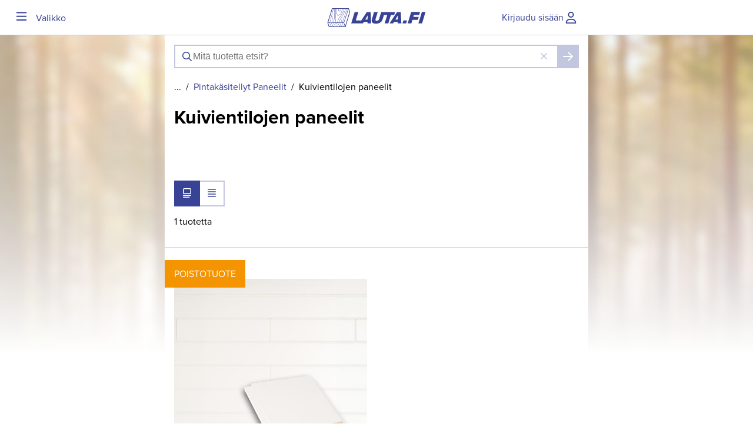

--- FILE ---
content_type: text/html; charset=utf-8
request_url: https://www.lauta.fi/fi/laadukasta-puutavaraa/tuoteryhma/sisustus--ja-saunapuutavara-pintak%C3%A4sitellyt-paneelit-kuivientilojen-paneelit/1184/
body_size: 15377
content:
<!DOCTYPE html><html lang="fi"><head><meta charSet="utf-8"/><meta name="viewport" content="width=device-width"/><title>Kuivientilojen paneelit - LAUTA.FI - WOOD FOR YOU</title><meta name="description" content="LAUTA.FI - WOOD FOR YOU"/><meta property="og:title" content="Kuivientilojen paneelit"/><meta property="og:description" content="LAUTA.FI - WOOD FOR YOU"/><meta property="og:site_name" content="Lauta.fi"/><meta property="og:url" content="https://www.lauta.fi/fi/laadukasta-puutavaraa/tuoteryhma/sisustus--ja-saunapuutavara-pintakäsitellyt-paneelit-kuivientilojen-paneelit/1184/"/><link rel="canonical" href="https://www.lauta.fi/fi/laadukasta-puutavaraa/tuoteryhma/sisustus--ja-saunapuutavara-pintakäsitellyt-paneelit-kuivientilojen-paneelit/1184/"/><meta name="next-head-count" content="9"/><link rel="shortcut icon" href="/favicon.ico"/><link rel="icon" type="image/png" sizes="16x16" href="/favicon/LAUTA-FI-favicon-16x16px-rgb.png"/><link rel="icon" type="image/png" sizes="32x32" href="/favicon/LAUTA-FI-favicon-32x32px-rgb.png"/><link rel="apple-touch-icon" sizes="180x180" href="/apple-touch-icon.png"/><link rel="icon" type="image/svg+xml" href="/favicon/lauta-fi-favicon-512x512px-rgb.svg"/><link rel="manifest" href="/favicon/site.webmanifest"/><meta name="google-site-verification" content="RaAxKvwQY6eTYb4Z4XZGgDvMZyeYtK8LvxkHXEyJTfc"/><link rel="preconnect" href="https://use.typekit.net" crossorigin /><link rel="preload" href="/_next/static/css/7c8ff46619ce4f79.css" as="style"/><link rel="stylesheet" href="/_next/static/css/7c8ff46619ce4f79.css" data-n-g=""/><link rel="preload" href="/_next/static/css/0480a1bed4ec1339.css" as="style"/><link rel="stylesheet" href="/_next/static/css/0480a1bed4ec1339.css" data-n-p=""/><link rel="preload" href="/_next/static/css/45871122de0eced3.css" as="style"/><link rel="stylesheet" href="/_next/static/css/45871122de0eced3.css" data-n-p=""/><noscript data-n-css=""></noscript><script defer="" nomodule="" src="/_next/static/chunks/polyfills-42372ed130431b0a.js"></script><script src="/_next/static/chunks/webpack-5cf708d5027a366b.js" defer=""></script><script src="/_next/static/chunks/framework-06b7b33409802422.js" defer=""></script><script src="/_next/static/chunks/main-e1d5ccfca7932daa.js" defer=""></script><script src="/_next/static/chunks/pages/_app-5af139371d09a252.js" defer=""></script><script src="/_next/static/chunks/ff493b0a-67b1a613cee8b831.js" defer=""></script><script src="/_next/static/chunks/29107295-2a9ca7f07685bf37.js" defer=""></script><script src="/_next/static/chunks/536-22490c955d06cf1b.js" defer=""></script><script src="/_next/static/chunks/821-bae12e72c78486a1.js" defer=""></script><script src="/_next/static/chunks/865-af0517c9b82a7976.js" defer=""></script><script src="/_next/static/chunks/981-27ff76a8eed3c096.js" defer=""></script><script src="/_next/static/chunks/pages/productgroup/%5Bid%5D-0e843a9697b2f219.js" defer=""></script><script src="/_next/static/ZuVHspwXtdghPkdbGFmau/_buildManifest.js" defer=""></script><script src="/_next/static/ZuVHspwXtdghPkdbGFmau/_ssgManifest.js" defer=""></script><style data-href="https://use.typekit.net/wfa0anq.css">@import url("https://p.typekit.net/p.css?s=1&k=wfa0anq&ht=tk&f=139.175&a=27933457&app=typekit&e=css");@font-face{font-family:"proxima-nova";src:url("https://use.typekit.net/af/2555e1/00000000000000007735e603/30/l?subset_id=2&fvd=n7&v=3") format("woff2"),url("https://use.typekit.net/af/2555e1/00000000000000007735e603/30/d?subset_id=2&fvd=n7&v=3") format("woff"),url("https://use.typekit.net/af/2555e1/00000000000000007735e603/30/a?subset_id=2&fvd=n7&v=3") format("opentype");font-display:auto;font-style:normal;font-weight:700;font-stretch:normal}@font-face{font-family:"proxima-nova";src:url("https://use.typekit.net/af/efe4a5/00000000000000007735e609/30/l?primer=7cdcb44be4a7db8877ffa5c0007b8dd865b3bbc383831fe2ea177f62257a9191&fvd=n4&v=3") format("woff2"),url("https://use.typekit.net/af/efe4a5/00000000000000007735e609/30/d?primer=7cdcb44be4a7db8877ffa5c0007b8dd865b3bbc383831fe2ea177f62257a9191&fvd=n4&v=3") format("woff"),url("https://use.typekit.net/af/efe4a5/00000000000000007735e609/30/a?primer=7cdcb44be4a7db8877ffa5c0007b8dd865b3bbc383831fe2ea177f62257a9191&fvd=n4&v=3") format("opentype");font-display:auto;font-style:normal;font-weight:400;font-stretch:normal}.tk-proxima-nova{font-family:"proxima-nova",sans-serif}</style></head><body><div id="__next"><style>
    #nprogress {
      pointer-events: none;
    }
    #nprogress .bar {
      background: #78be20;
      position: fixed;
      z-index: 9999;
      top: 0;
      left: 0;
      width: 100%;
      height: 3px;
    }
    #nprogress .peg {
      display: block;
      position: absolute;
      right: 0px;
      width: 100px;
      height: 100%;
      box-shadow: 0 0 10px #78be20, 0 0 5px #78be20;
      opacity: 1;
      -webkit-transform: rotate(3deg) translate(0px, -4px);
      -ms-transform: rotate(3deg) translate(0px, -4px);
      transform: rotate(3deg) translate(0px, -4px);
    }
    #nprogress .spinner {
      display: block;
      position: fixed;
      z-index: 1031;
      top: 15px;
      right: 15px;
    }
    #nprogress .spinner-icon {
      width: 18px;
      height: 18px;
      box-sizing: border-box;
      border: solid 2px transparent;
      border-top-color: #78be20;
      border-left-color: #78be20;
      border-radius: 50%;
      -webkit-animation: nprogresss-spinner 400ms linear infinite;
      animation: nprogress-spinner 400ms linear infinite;
    }
    .nprogress-custom-parent {
      overflow: hidden;
      position: relative;
    }
    .nprogress-custom-parent #nprogress .spinner,
    .nprogress-custom-parent #nprogress .bar {
      position: absolute;
    }
    @-webkit-keyframes nprogress-spinner {
      0% {
        -webkit-transform: rotate(0deg);
      }
      100% {
        -webkit-transform: rotate(360deg);
      }
    }
    @keyframes nprogress-spinner {
      0% {
        transform: rotate(0deg);
      }
      100% {
        transform: rotate(360deg);
      }
    }
  </style><div class="NavbarBase_navbar__K7Gep NavbarBase_scroll-in-top__2ODN6"><div class="NavbarBase_middle__NH6Eb"><a style="display:flex;align-items:center" href="/fi/"><span style="box-sizing:border-box;display:inline-block;overflow:hidden;width:initial;height:initial;background:none;opacity:1;border:0;margin:0;padding:0;position:relative;max-width:100%"><span style="box-sizing:border-box;display:block;width:initial;height:initial;background:none;opacity:1;border:0;margin:0;padding:0;max-width:100%"><img style="display:block;max-width:100%;width:initial;height:initial;background:none;opacity:1;border:0;margin:0;padding:0" alt="" aria-hidden="true" src="data:image/svg+xml,%3csvg%20xmlns=%27http://www.w3.org/2000/svg%27%20version=%271.1%27%20width=%27200%27%20height=%2732%27/%3e"/></span><img alt="logo" src="[data-uri]" decoding="async" data-nimg="intrinsic" style="position:absolute;top:0;left:0;bottom:0;right:0;box-sizing:border-box;padding:0;border:none;margin:auto;display:block;width:0;height:0;min-width:100%;max-width:100%;min-height:100%;max-height:100%"/><noscript><img alt="logo" loading="lazy" decoding="async" data-nimg="intrinsic" style="position:absolute;top:0;left:0;bottom:0;right:0;box-sizing:border-box;padding:0;border:none;margin:auto;display:block;width:0;height:0;min-width:100%;max-width:100%;min-height:100%;max-height:100%" srcSet="/lauta_logo.svg 1x, /lauta_logo.svg 2x" src="/lauta_logo.svg"/></noscript></span></a></div><div class="NavbarBase_left__FdFUv"><button class="IconButton_iconbutton__MzxdZ Navbar_iconbutton__N4MUV" type="button"><svg aria-hidden="true" focusable="false" data-prefix="far" data-icon="bars" class="svg-inline--fa fa-bars fa-fw IconButton_icon__Mz8kK" role="img" xmlns="http://www.w3.org/2000/svg" viewBox="0 0 448 512"><path fill="currentColor" d="M0 88C0 74.7 10.7 64 24 64H424c13.3 0 24 10.7 24 24s-10.7 24-24 24H24C10.7 112 0 101.3 0 88zM0 248c0-13.3 10.7-24 24-24H424c13.3 0 24 10.7 24 24s-10.7 24-24 24H24c-13.3 0-24-10.7-24-24zM448 408c0 13.3-10.7 24-24 24H24c-13.3 0-24-10.7-24-24s10.7-24 24-24H424c13.3 0 24 10.7 24 24z"></path></svg><span class="">Valikko</span></button></div><div class="NavbarBase_right__BCL2G"><a href="/fi/login/"><div class="IconLink_iconlink__jqIdV Navbar_iconbutton__N4MUV"><span class="IconLink_text__jkIcO">Kirjaudu sisään</span><svg aria-hidden="true" focusable="false" data-prefix="far" data-icon="user" class="svg-inline--fa fa-user fa-fw " role="img" xmlns="http://www.w3.org/2000/svg" viewBox="0 0 448 512"><path fill="currentColor" d="M304 128a80 80 0 1 0 -160 0 80 80 0 1 0 160 0zM96 128a128 128 0 1 1 256 0A128 128 0 1 1 96 128zM49.3 464H398.7c-8.9-63.3-63.3-112-129-112H178.3c-65.7 0-120.1 48.7-129 112zM0 482.3C0 383.8 79.8 304 178.3 304h91.4C368.2 304 448 383.8 448 482.3c0 16.4-13.3 29.7-29.7 29.7H29.7C13.3 512 0 498.7 0 482.3z"></path></svg></div></a></div></div><div class="Slideover_slideover__va1ik Slideover_left__fL0JM Slideover_hidden__LQ2Af Slideover_nopadding__Bw8Hp MenuSlideover_scrollable__hI8gL" style="opacity:0;transform:translateX(0%);top:0"><div class="MenuSlideover_title__N8__R"><div class="Menu_menuSlideoverTitle__iWgIP"><button class="IconButton_iconbutton__MzxdZ Menu_iconbutton__C_qKf" type="button"><svg aria-hidden="true" focusable="false" data-prefix="far" data-icon="xmark" class="svg-inline--fa fa-xmark fa-fw IconButton_icon__Mz8kK" role="img" xmlns="http://www.w3.org/2000/svg" viewBox="0 0 384 512"><path fill="currentColor" d="M345 137c9.4-9.4 9.4-24.6 0-33.9s-24.6-9.4-33.9 0l-119 119L73 103c-9.4-9.4-24.6-9.4-33.9 0s-9.4 24.6 0 33.9l119 119L39 375c-9.4 9.4-9.4 24.6 0 33.9s24.6 9.4 33.9 0l119-119L311 409c9.4 9.4 24.6 9.4 33.9 0s9.4-24.6 0-33.9l-119-119L345 137z"></path></svg></button><div class="Menu_logocontainer__MUiAn"><a style="display:flex;align-items:center" href="/fi/"><span style="box-sizing:border-box;display:inline-block;overflow:hidden;width:initial;height:initial;background:none;opacity:1;border:0;margin:0;padding:0;position:relative;max-width:100%"><span style="box-sizing:border-box;display:block;width:initial;height:initial;background:none;opacity:1;border:0;margin:0;padding:0;max-width:100%"><img style="display:block;max-width:100%;width:initial;height:initial;background:none;opacity:1;border:0;margin:0;padding:0" alt="" aria-hidden="true" src="data:image/svg+xml,%3csvg%20xmlns=%27http://www.w3.org/2000/svg%27%20version=%271.1%27%20width=%27200%27%20height=%2732%27/%3e"/></span><img alt="logo" src="[data-uri]" decoding="async" data-nimg="intrinsic" style="position:absolute;top:0;left:0;bottom:0;right:0;box-sizing:border-box;padding:0;border:none;margin:auto;display:block;width:0;height:0;min-width:100%;max-width:100%;min-height:100%;max-height:100%"/><noscript><img alt="logo" loading="lazy" decoding="async" data-nimg="intrinsic" style="position:absolute;top:0;left:0;bottom:0;right:0;box-sizing:border-box;padding:0;border:none;margin:auto;display:block;width:0;height:0;min-width:100%;max-width:100%;min-height:100%;max-height:100%" srcSet="/lauta_logo.svg 1x, /lauta_logo.svg 2x" src="/lauta_logo.svg"/></noscript></span></a></div><button class="IconButton_iconbutton__MzxdZ Menu_iconbutton__C_qKf Menu_rightbutton__m_czb" type="button"><svg aria-hidden="true" focusable="false" data-prefix="far" data-icon="user" class="svg-inline--fa fa-user fa-fw IconButton_icon__Mz8kK" role="img" xmlns="http://www.w3.org/2000/svg" viewBox="0 0 448 512"><path fill="currentColor" d="M304 128a80 80 0 1 0 -160 0 80 80 0 1 0 160 0zM96 128a128 128 0 1 1 256 0A128 128 0 1 1 96 128zM49.3 464H398.7c-8.9-63.3-63.3-112-129-112H178.3c-65.7 0-120.1 48.7-129 112zM0 482.3C0 383.8 79.8 304 178.3 304h91.4C368.2 304 448 383.8 448 482.3c0 16.4-13.3 29.7-29.7 29.7H29.7C13.3 512 0 498.7 0 482.3z"></path></svg></button></div></div><div class="MenuSlideover_arrow__vJAcS MenuSlideover_topArrow__2nB4W"><svg aria-hidden="true" focusable="false" data-prefix="far" data-icon="arrow-up" class="svg-inline--fa fa-arrow-up " role="img" xmlns="http://www.w3.org/2000/svg" viewBox="0 0 384 512"><path fill="currentColor" d="M209.4 39.4C204.8 34.7 198.6 32 192 32s-12.8 2.7-17.4 7.4l-168 176c-9.2 9.6-8.8 24.8 .8 33.9s24.8 8.8 33.9-.8L168 115.9V456c0 13.3 10.7 24 24 24s24-10.7 24-24V115.9L342.6 248.6c9.2 9.6 24.3 9.9 33.9 .8s9.9-24.3 .8-33.9l-168-176z"></path></svg></div><div class="MenuSlideover_scrollableContent__qt3V9"><a href="/fi/"><div class="Banner_container__SggFA"><span style="box-sizing:border-box;display:block;overflow:hidden;width:initial;height:initial;background:none;opacity:1;border:0;margin:0;padding:0;position:absolute;top:0;left:0;bottom:0;right:0"><img alt="banner image" src="[data-uri]" decoding="async" data-nimg="fill" style="position:absolute;top:0;left:0;bottom:0;right:0;box-sizing:border-box;padding:0;border:none;margin:auto;display:block;width:0;height:0;min-width:100%;max-width:100%;min-height:100%;max-height:100%;object-fit:cover;object-position:center"/><noscript><img alt="banner image" loading="lazy" decoding="async" data-nimg="fill" style="position:absolute;top:0;left:0;bottom:0;right:0;box-sizing:border-box;padding:0;border:none;margin:auto;display:block;width:0;height:0;min-width:100%;max-width:100%;min-height:100%;max-height:100%;object-fit:cover;object-position:center" sizes="100vw" srcSet="/_next/image/?url=%2Fmenu-banner.jpg&amp;w=640&amp;q=75 640w, /_next/image/?url=%2Fmenu-banner.jpg&amp;w=750&amp;q=75 750w, /_next/image/?url=%2Fmenu-banner.jpg&amp;w=828&amp;q=75 828w, /_next/image/?url=%2Fmenu-banner.jpg&amp;w=1080&amp;q=75 1080w, /_next/image/?url=%2Fmenu-banner.jpg&amp;w=1200&amp;q=75 1200w, /_next/image/?url=%2Fmenu-banner.jpg&amp;w=1920&amp;q=75 1920w, /_next/image/?url=%2Fmenu-banner.jpg&amp;w=2048&amp;q=75 2048w, /_next/image/?url=%2Fmenu-banner.jpg&amp;w=3840&amp;q=75 3840w" src="/_next/image/?url=%2Fmenu-banner.jpg&amp;w=3840&amp;q=75"/></noscript></span><div class="Banner_text__yPXoB"><h3 class="Menu_slogan__6Q8R5">Laadukasta puutavaraa näkyville pinnoille sisälle ja ulos &gt;</h3></div></div></a><div class="Menu_menuBlock__8PY9Y"><div class="Accordion_item__qfvvd"><div class="Accordion_header__h0Ep7"><a class="Accordion_headerleft__cVgFm"><p>Tuoteperheet</p></a><div class="Accordion_iconHitArea__9hUTC"><svg aria-hidden="true" focusable="false" data-prefix="fas" data-icon="plus" class="svg-inline--fa fa-plus fa-fw " role="img" xmlns="http://www.w3.org/2000/svg" viewBox="0 0 448 512"><path fill="currentColor" d="M256 80c0-17.7-14.3-32-32-32s-32 14.3-32 32V224H48c-17.7 0-32 14.3-32 32s14.3 32 32 32H192V432c0 17.7 14.3 32 32 32s32-14.3 32-32V288H400c17.7 0 32-14.3 32-32s-14.3-32-32-32H256V80z"></path></svg></div></div><div style="height:0" class="Accordion_contentWrapper__BXDdJ"><div class="Accordion_content__tGgWK"><span class="Menu_accordionLink__tjwKT Menu_link__Mf6mc Link_container__Hxx0e Link_underline__qha_n"><a class="Link_content__1p6qX" href="/fi/laadukasta-puutavaraa/tuoteperhe/arctic-outdoor/">Arctic Outdoor</a></span><span class="Menu_accordionLink__tjwKT Menu_link__Mf6mc Link_container__Hxx0e Link_underline__qha_n"><a class="Link_content__1p6qX" href="/fi/laadukasta-puutavaraa/tuoteperhe/tuuli-indoor/">Tuuli Indoor</a></span><span class="Menu_accordionLink__tjwKT Menu_link__Mf6mc Link_container__Hxx0e Link_underline__qha_n"><a class="Link_content__1p6qX" href="/fi/laadukasta-puutavaraa/tuoteperhe/tuuli-sauna/">Tuuli Sauna</a></span><span class="Menu_accordionLink__tjwKT Menu_link__Mf6mc Link_container__Hxx0e Link_underline__qha_n"><a class="Link_content__1p6qX" href="/fi/laadukasta-puutavaraa/tuoteperhe/kartano-listat/">Kartano Listat</a></span></div></div></div></div><div class="Menu_menuBlock__8PY9Y"><div class="Accordion_item__qfvvd"><div class="Accordion_header__h0Ep7"><a class="Accordion_headerleft__cVgFm Accordion_link__HPdWQ" href="/fi/laadukasta-puutavaraa/tuoteryhma/terassi--ja-piharakentaminen/916/"><p>Terassi- ja piharakentaminen</p></a><div class="Accordion_iconHitArea__9hUTC"><svg aria-hidden="true" focusable="false" data-prefix="fas" data-icon="plus" class="svg-inline--fa fa-plus fa-fw " role="img" xmlns="http://www.w3.org/2000/svg" viewBox="0 0 448 512"><path fill="currentColor" d="M256 80c0-17.7-14.3-32-32-32s-32 14.3-32 32V224H48c-17.7 0-32 14.3-32 32s14.3 32 32 32H192V432c0 17.7 14.3 32 32 32s32-14.3 32-32V288H400c17.7 0 32-14.3 32-32s-14.3-32-32-32H256V80z"></path></svg></div></div><div style="height:0" class="Accordion_contentWrapper__BXDdJ"><div class="Accordion_content__tGgWK"><span class="Menu_accordionLink__tjwKT Menu_link__Mf6mc Link_container__Hxx0e Link_underline__qha_n"><a class="Link_content__1p6qX" href="/fi/laadukasta-puutavaraa/tuoteryhma/terassi--ja-piharakentaminen-douglaskuusi/1228/">Douglaskuusi</a></span><span class="Menu_accordionLink__tjwKT Menu_link__Mf6mc Link_container__Hxx0e Link_underline__qha_n"><a class="Link_content__1p6qX" href="/fi/laadukasta-puutavaraa/tuoteryhma/terassi--ja-piharakentaminen-lehtikuusi/1048/">Lehtikuusi</a></span></div></div></div></div><div class="Menu_menuBlock__8PY9Y"><div class="Accordion_item__qfvvd"><div class="Accordion_header__h0Ep7"><a class="Accordion_headerleft__cVgFm Accordion_link__HPdWQ" href="/fi/laadukasta-puutavaraa/tuoteryhma/ulkoverhous/913/"><p>Ulkoverhous</p></a><div class="Accordion_iconHitArea__9hUTC"><svg aria-hidden="true" focusable="false" data-prefix="fas" data-icon="plus" class="svg-inline--fa fa-plus fa-fw " role="img" xmlns="http://www.w3.org/2000/svg" viewBox="0 0 448 512"><path fill="currentColor" d="M256 80c0-17.7-14.3-32-32-32s-32 14.3-32 32V224H48c-17.7 0-32 14.3-32 32s14.3 32 32 32H192V432c0 17.7 14.3 32 32 32s32-14.3 32-32V288H400c17.7 0 32-14.3 32-32s-14.3-32-32-32H256V80z"></path></svg></div></div><div style="height:0" class="Accordion_contentWrapper__BXDdJ"><div class="Accordion_content__tGgWK"><span class="Menu_accordionLink__tjwKT Menu_link__Mf6mc Link_container__Hxx0e Link_underline__qha_n"><a class="Link_content__1p6qX" href="/fi/laadukasta-puutavaraa/tuoteryhma/ulkoverhous-hienosahatut-laudat/933/">Hienosahatut laudat</a></span><span class="Menu_accordionLink__tjwKT Menu_link__Mf6mc Link_container__Hxx0e Link_underline__qha_n"><a class="Link_content__1p6qX" href="/fi/laadukasta-puutavaraa/tuoteryhma/ulkoverhous-listat-ja-erikoisrivat/935/">Listat ja erikoisrivat</a></span><span class="Menu_accordionLink__tjwKT Menu_link__Mf6mc Link_container__Hxx0e Link_underline__qha_n"><a class="Link_content__1p6qX" href="/fi/laadukasta-puutavaraa/tuoteryhma/ulkoverhous-ulkoverhouspaneelit/932/">Ulkoverhouspaneelit</a></span></div></div></div></div><div class="Menu_menuBlock__8PY9Y"><div class="Accordion_item__qfvvd"><div class="Accordion_header__h0Ep7"><a class="Accordion_headerleft__cVgFm Accordion_link__HPdWQ" href="/fi/laadukasta-puutavaraa/tuoteryhma/sisustus--ja-saunapuutavara/915/"><p>Sisustus- ja Saunapuutavara</p></a><div class="Accordion_iconHitArea__9hUTC"><svg aria-hidden="true" focusable="false" data-prefix="fas" data-icon="plus" class="svg-inline--fa fa-plus fa-fw " role="img" xmlns="http://www.w3.org/2000/svg" viewBox="0 0 448 512"><path fill="currentColor" d="M256 80c0-17.7-14.3-32-32-32s-32 14.3-32 32V224H48c-17.7 0-32 14.3-32 32s14.3 32 32 32H192V432c0 17.7 14.3 32 32 32s32-14.3 32-32V288H400c17.7 0 32-14.3 32-32s-14.3-32-32-32H256V80z"></path></svg></div></div><div style="height:0" class="Accordion_contentWrapper__BXDdJ"><div class="Accordion_content__tGgWK"><span class="Menu_accordionLink__tjwKT Menu_link__Mf6mc Link_container__Hxx0e Link_underline__qha_n"><a class="Link_content__1p6qX" href="/fi/laadukasta-puutavaraa/tuoteryhma/sisustus--ja-saunapuutavara-haapa/1034/">Haapa</a></span><span class="Menu_accordionLink__tjwKT Menu_link__Mf6mc Link_container__Hxx0e Link_underline__qha_n"><a class="Link_content__1p6qX" href="/fi/laadukasta-puutavaraa/tuoteryhma/sisustus--ja-saunapuutavara-j%C3%A4ttil%C3%A4istuija/991/">Jättiläistuija</a></span><span class="Menu_accordionLink__tjwKT Menu_link__Mf6mc Link_container__Hxx0e Link_underline__qha_n"><a class="Link_content__1p6qX" href="/fi/laadukasta-puutavaraa/tuoteryhma/sisustus--ja-saunapuutavara-kuusi/1032/">Kuusi</a></span><span class="Menu_accordionLink__tjwKT Menu_link__Mf6mc Link_container__Hxx0e Link_underline__qha_n"><a class="Link_content__1p6qX" href="/fi/laadukasta-puutavaraa/tuoteryhma/sisustus--ja-saunapuutavara-lehtikuusi/1199/">Lehtikuusi</a></span><span class="Menu_accordionLink__tjwKT Menu_link__Mf6mc Link_container__Hxx0e Link_underline__qha_n"><a class="Link_content__1p6qX" href="/fi/laadukasta-puutavaraa/tuoteryhma/sisustus--ja-saunapuutavara-l%C3%A4mp%C3%B6k%C3%A4sitelty-haapa/1035/">Lämpökäsitelty Haapa</a></span><span class="Menu_accordionLink__tjwKT Menu_link__Mf6mc Link_container__Hxx0e Link_underline__qha_n"><a class="Link_content__1p6qX" href="/fi/laadukasta-puutavaraa/tuoteryhma/sisustus--ja-saunapuutavara-l%C3%A4mp%C3%B6k%C3%A4sitelty-magnolia/1181/">Lämpökäsitelty Magnolia</a></span><span class="Menu_accordionLink__tjwKT Menu_link__Mf6mc Link_container__Hxx0e Link_underline__qha_n"><a class="Link_content__1p6qX" href="/fi/laadukasta-puutavaraa/tuoteryhma/sisustus--ja-saunapuutavara-l%C3%A4mp%C3%B6k%C3%A4sitelty-m%C3%A4nty/1090/">Lämpökäsitelty Mänty</a></span><span class="Menu_accordionLink__tjwKT Menu_link__Mf6mc Link_container__Hxx0e Link_underline__qha_n"><a class="Link_content__1p6qX" href="/fi/laadukasta-puutavaraa/tuoteryhma/sisustus--ja-saunapuutavara-l%C3%A4mp%C3%B6k%C3%A4sitelty-radiata-m%C3%A4nty/1120/">Lämpökäsitelty Radiata Mänty</a></span><span class="Menu_accordionLink__tjwKT Menu_link__Mf6mc Link_container__Hxx0e Link_underline__qha_n"><a class="Link_content__1p6qX" href="/fi/laadukasta-puutavaraa/tuoteryhma/sisustus--ja-saunapuutavara-l%C3%A4mp%C3%B6k%C3%A4sitelty-tervalepp%C3%A4/1036/">Lämpökäsitelty Tervaleppä</a></span><span class="Menu_accordionLink__tjwKT Menu_link__Mf6mc Link_container__Hxx0e Link_underline__qha_n"><a class="Link_content__1p6qX" href="/fi/laadukasta-puutavaraa/tuoteryhma/sisustus--ja-saunapuutavara-m%C3%A4nty/1031/">Mänty</a></span><span class="Menu_accordionLink__tjwKT Menu_link__Mf6mc Link_container__Hxx0e Link_underline__qha_n"><a class="Link_content__1p6qX" href="/fi/laadukasta-puutavaraa/tuoteryhma/sisustus--ja-saunapuutavara-pintak%C3%A4sitellyt-paneelit/1037/">Pintakäsitellyt Paneelit</a></span><span class="Menu_accordionLink__tjwKT Menu_link__Mf6mc Link_container__Hxx0e Link_underline__qha_n"><a class="Link_content__1p6qX" href="/fi/laadukasta-puutavaraa/tuoteryhma/sisustus--ja-saunapuutavara-tammi/1087/">Tammi</a></span><span class="Menu_accordionLink__tjwKT Menu_link__Mf6mc Link_container__Hxx0e Link_underline__qha_n"><a class="Link_content__1p6qX" href="/fi/laadukasta-puutavaraa/tuoteryhma/sisustus--ja-saunapuutavara-tervalepp%C3%A4/1033/">Tervaleppä</a></span></div></div></div></div><div class="Menu_menuBlock__8PY9Y"><div class="Accordion_item__qfvvd"><div class="Accordion_header__h0Ep7"><a class="Accordion_headerleft__cVgFm Accordion_link__HPdWQ" href="/fi/laadukasta-puutavaraa/tuoteryhma/listat-sis%C3%A4k%C3%A4ytt%C3%B6%C3%B6n/923/"><p>Listat sisäkäyttöön</p></a><div class="Accordion_iconHitArea__9hUTC"><svg aria-hidden="true" focusable="false" data-prefix="fas" data-icon="plus" class="svg-inline--fa fa-plus fa-fw " role="img" xmlns="http://www.w3.org/2000/svg" viewBox="0 0 448 512"><path fill="currentColor" d="M256 80c0-17.7-14.3-32-32-32s-32 14.3-32 32V224H48c-17.7 0-32 14.3-32 32s14.3 32 32 32H192V432c0 17.7 14.3 32 32 32s32-14.3 32-32V288H400c17.7 0 32-14.3 32-32s-14.3-32-32-32H256V80z"></path></svg></div></div><div style="height:0" class="Accordion_contentWrapper__BXDdJ"><div class="Accordion_content__tGgWK"><span class="Menu_accordionLink__tjwKT Menu_link__Mf6mc Link_container__Hxx0e Link_underline__qha_n"><a class="Link_content__1p6qX" href="/fi/laadukasta-puutavaraa/tuoteryhma/listat-sis%C3%A4k%C3%A4ytt%C3%B6%C3%B6n-jalkalistat/925/">Jalkalistat</a></span><span class="Menu_accordionLink__tjwKT Menu_link__Mf6mc Link_container__Hxx0e Link_underline__qha_n"><a class="Link_content__1p6qX" href="/fi/laadukasta-puutavaraa/tuoteryhma/listat-sis%C3%A4k%C3%A4ytt%C3%B6%C3%B6n-kattolistat/927/">Kattolistat</a></span><span class="Menu_accordionLink__tjwKT Menu_link__Mf6mc Link_container__Hxx0e Link_underline__qha_n"><a class="Link_content__1p6qX" href="/fi/laadukasta-puutavaraa/tuoteryhma/listat-sis%C3%A4k%C3%A4ytt%C3%B6%C3%B6n-peitelistat/926/">Peitelistat</a></span><span class="Menu_accordionLink__tjwKT Menu_link__Mf6mc Link_container__Hxx0e Link_underline__qha_n"><a class="Link_content__1p6qX" href="/fi/laadukasta-puutavaraa/tuoteryhma/listat-sis%C3%A4k%C3%A4ytt%C3%B6%C3%B6n-reunalistat/928/">Reunalistat</a></span><span class="Menu_accordionLink__tjwKT Menu_link__Mf6mc Link_container__Hxx0e Link_underline__qha_n"><a class="Link_content__1p6qX" href="/fi/laadukasta-puutavaraa/tuoteryhma/listat-sis%C3%A4k%C3%A4ytt%C3%B6%C3%B6n-smyygilistat/1086/"> Smyygilistat</a></span></div></div></div></div><div class="Menu_menuBlock__8PY9Y"><div class="Menu_withoutItems__rL_Ii Accordion_item__qfvvd Accordion_headerleft__cVgFm"><span class="Menu_link__Mf6mc Link_container__Hxx0e Link_underline__qha_n"><a class="Link_content__1p6qX" href="/fi/laadukasta-puutavaraa/tuoteryhma/perinnelistat/1187/">Perinnelistat</a></span></div></div><div class="Menu_menuBlock__8PY9Y"><div class="Menu_withoutItems__rL_Ii Accordion_item__qfvvd Accordion_headerleft__cVgFm"><span class="Menu_link__Mf6mc Link_container__Hxx0e Link_underline__qha_n"><a class="Link_content__1p6qX" href="/fi/laadukasta-puutavaraa/tuoteryhma/lattialaudat/822/">Lattialaudat</a></span></div></div><div class="Menu_menuBlock__8PY9Y"><div class="Menu_withoutItems__rL_Ii Accordion_item__qfvvd Accordion_headerleft__cVgFm"><span class="Menu_link__Mf6mc Link_container__Hxx0e Link_underline__qha_n"><a class="Link_content__1p6qX" href="/fi/laadukasta-puutavaraa/tuoteryhma/maalaus-ja-pintak%C3%A4sittely/1196/">Maalaus ja pintakäsittely</a></span></div></div><div class="Menu_menuBlock__8PY9Y"><div class="Menu_withoutItems__rL_Ii Accordion_item__qfvvd Accordion_headerleft__cVgFm"><span class="Menu_link__Mf6mc Link_container__Hxx0e Link_underline__qha_n"><a class="Link_content__1p6qX" href="/fi/laadukasta-puutavaraa/tuoteryhma/puutavara-outlet/1173/">PUUTAVARA OUTLET</a></span></div></div><div class="Menu_menuBlock__8PY9Y Menu_primaryBackground__U0Hqq"><div class="Menu_withoutItems__rL_Ii Accordion_item__qfvvd Accordion_headerleft__cVgFm"><a href="/fi/inspiroidu/"><div class="IconLink_iconlink__jqIdV Menu_iconlink__zYxG4"><svg aria-hidden="true" focusable="false" data-prefix="far" data-icon="tree-large" class="svg-inline--fa fa-tree-large fa-fw " role="img" xmlns="http://www.w3.org/2000/svg" viewBox="0 0 448 512"><path fill="currentColor" d="M224 0c7.4 0 14.4 3.4 18.9 9.3L381.2 186.9c5.6 7.2 6.6 17 2.6 25.3s-12.4 13.5-21.6 13.5H345.7l67.2 100.6c4.9 7.4 5.4 16.8 1.2 24.6s-12.3 12.7-21.2 12.7H369l74.9 111.1c5 7.4 5.5 16.9 1.3 24.7S432.9 512 424 512H24c-8.9 0-17-4.9-21.2-12.7s-3.7-17.3 1.3-24.7L79 363.5H55c-8.9 0-17-4.9-21.2-12.7s-3.7-17.3 1.2-24.6l67.2-100.6H85.8c-9.2 0-17.5-5.2-21.6-13.5s-3-18 2.6-25.3L205.1 9.3C209.6 3.4 216.6 0 224 0zM134.9 177.6h12.3c8.9 0 17 4.9 21.2 12.7s3.7 17.3-1.2 24.6L99.9 315.5h24.2c8.9 0 17 4.9 21.2 12.7s3.7 17.3-1.3 24.7L69.1 464H378.9L303.9 352.9c-5-7.4-5.5-16.9-1.3-24.7s12.3-12.7 21.2-12.7h24.2L280.8 214.9c-4.9-7.4-5.4-16.8-1.2-24.6s12.3-12.7 21.2-12.7h12.3L224 63.1 134.9 177.6z"></path></svg><span class="IconLink_text__jkIcO">Inspiroidu</span></div></a></div><div class="Menu_withoutItems__rL_Ii Accordion_item__qfvvd Accordion_headerleft__cVgFm"><a href="/fi/jalleenmyyjat/"><div class="IconLink_iconlink__jqIdV Menu_iconlink__zYxG4"><svg aria-hidden="true" focusable="false" data-prefix="far" data-icon="location-dot" class="svg-inline--fa fa-location-dot fa-fw " role="img" xmlns="http://www.w3.org/2000/svg" viewBox="0 0 384 512"><path fill="currentColor" d="M336 192c0-79.5-64.5-144-144-144S48 112.5 48 192c0 12.4 4.5 31.6 15.3 57.2c10.5 24.8 25.4 52.2 42.5 79.9c28.5 46.2 61.5 90.8 86.2 122.6c24.8-31.8 57.8-76.4 86.2-122.6c17.1-27.7 32-55.1 42.5-79.9C331.5 223.6 336 204.4 336 192zm48 0c0 87.4-117 243-168.3 307.2c-12.3 15.3-35.1 15.3-47.4 0C117 435 0 279.4 0 192C0 86 86 0 192 0S384 86 384 192zm-160 0a32 32 0 1 0 -64 0 32 32 0 1 0 64 0zm-112 0a80 80 0 1 1 160 0 80 80 0 1 1 -160 0z"></path></svg><span class="IconLink_text__jkIcO">Löydä jälleenmyyjäsi</span></div></a></div></div><div class="Menu_menuBlock__8PY9Y"><div class="Menu_withoutItems__rL_Ii Accordion_item__qfvvd Accordion_headerleft__cVgFm"><span class="Menu_link__Mf6mc Link_container__Hxx0e Link_underline__qha_n"><a class="Link_content__1p6qX" href="/fi/article/asiakaspalvelu/">Asiakaspalvelu</a></span></div><div class="Menu_withoutItems__rL_Ii Accordion_item__qfvvd Accordion_headerleft__cVgFm"><span class="Menu_link__Mf6mc Link_container__Hxx0e Link_underline__qha_n"><a class="Link_content__1p6qX" href="/fi/article/verkkokauppa/">Verkkokauppa</a></span></div><div class="Menu_withoutItems__rL_Ii Accordion_item__qfvvd Accordion_headerleft__cVgFm"><span class="Menu_link__Mf6mc Link_container__Hxx0e Link_underline__qha_n"><a class="Link_content__1p6qX" href="/fi/yritys/">Yrityksemme</a></span></div><div class="Menu_withoutItems__rL_Ii Accordion_item__qfvvd Accordion_headerleft__cVgFm"><span class="Menu_link__Mf6mc Link_container__Hxx0e Link_underline__qha_n"><a class="Link_content__1p6qX" href="/fi/yhteystiedot/">Yhteystiedot</a></span></div><div class="Accordion_item__qfvvd"><div class="Accordion_header__h0Ep7"><a class="Accordion_headerleft__cVgFm"><svg aria-hidden="true" focusable="false" data-prefix="far" data-icon="globe" class="svg-inline--fa fa-globe fa-fw " role="img" xmlns="http://www.w3.org/2000/svg" viewBox="0 0 512 512"><path fill="currentColor" d="M256 464c7.4 0 27-7.2 47.6-48.4c8.8-17.7 16.4-39.2 22-63.6H186.4c5.6 24.4 13.2 45.9 22 63.6C229 456.8 248.6 464 256 464zM178.5 304h155c1.6-15.3 2.5-31.4 2.5-48s-.9-32.7-2.5-48h-155c-1.6 15.3-2.5 31.4-2.5 48s.9 32.7 2.5 48zm7.9-144H325.6c-5.6-24.4-13.2-45.9-22-63.6C283 55.2 263.4 48 256 48s-27 7.2-47.6 48.4c-8.8 17.7-16.4 39.2-22 63.6zm195.3 48c1.5 15.5 2.2 31.6 2.2 48s-.8 32.5-2.2 48h76.7c3.6-15.4 5.6-31.5 5.6-48s-1.9-32.6-5.6-48H381.8zm58.8-48c-21.4-41.1-56.1-74.1-98.4-93.4c14.1 25.6 25.3 57.5 32.6 93.4h65.9zm-303.3 0c7.3-35.9 18.5-67.7 32.6-93.4c-42.3 19.3-77 52.3-98.4 93.4h65.9zM53.6 208c-3.6 15.4-5.6 31.5-5.6 48s1.9 32.6 5.6 48h76.7c-1.5-15.5-2.2-31.6-2.2-48s.8-32.5 2.2-48H53.6zM342.1 445.4c42.3-19.3 77-52.3 98.4-93.4H374.7c-7.3 35.9-18.5 67.7-32.6 93.4zm-172.2 0c-14.1-25.6-25.3-57.5-32.6-93.4H71.4c21.4 41.1 56.1 74.1 98.4 93.4zM256 512A256 256 0 1 1 256 0a256 256 0 1 1 0 512z"></path></svg><p>Language</p></a><div class="Accordion_iconHitArea__9hUTC"><svg aria-hidden="true" focusable="false" data-prefix="fas" data-icon="plus" class="svg-inline--fa fa-plus fa-fw " role="img" xmlns="http://www.w3.org/2000/svg" viewBox="0 0 448 512"><path fill="currentColor" d="M256 80c0-17.7-14.3-32-32-32s-32 14.3-32 32V224H48c-17.7 0-32 14.3-32 32s14.3 32 32 32H192V432c0 17.7 14.3 32 32 32s32-14.3 32-32V288H400c17.7 0 32-14.3 32-32s-14.3-32-32-32H256V80z"></path></svg></div></div><div style="height:0" class="Accordion_contentWrapper__BXDdJ"><div class="Accordion_content__tGgWK"><span class="Menu_accordionLink__tjwKT Menu_link__Mf6mc Link_container__Hxx0e Link_underline__qha_n"><a class="Link_content__1p6qX" href="/fi/">Suomeksi</a></span><span class="Menu_accordionLink__tjwKT Menu_link__Mf6mc Link_container__Hxx0e Link_underline__qha_n"><a class="Link_content__1p6qX" href="/en/">In English</a></span></div></div></div></div><div class="SocialButtons_social__0pL1w Menu_social__OQHkx"><b>Sosiaalinen media</b><div class="SocialButtons_profiles__Pkfav"><a target="_blank" rel="noopener noreferrer" href="https://pinterest.com/lauta_fi/_created/"><div class="IconLink_iconlink__jqIdV"><svg aria-hidden="true" focusable="false" data-prefix="fab" data-icon="pinterest" class="svg-inline--fa fa-pinterest fa-fw " role="img" xmlns="http://www.w3.org/2000/svg" viewBox="0 0 496 512"><path fill="currentColor" d="M496 256c0 137-111 248-248 248-25.6 0-50.2-3.9-73.4-11.1 10.1-16.5 25.2-43.5 30.8-65 3-11.6 15.4-59 15.4-59 8.1 15.4 31.7 28.5 56.8 28.5 74.8 0 128.7-68.8 128.7-154.3 0-81.9-66.9-143.2-152.9-143.2-107 0-163.9 71.8-163.9 150.1 0 36.4 19.4 81.7 50.3 96.1 4.7 2.2 7.2 1.2 8.3-3.3.8-3.4 5-20.3 6.9-28.1.6-2.5.3-4.7-1.7-7.1-10.1-12.5-18.3-35.3-18.3-56.6 0-54.7 41.4-107.6 112-107.6 60.9 0 103.6 41.5 103.6 100.9 0 67.1-33.9 113.6-78 113.6-24.3 0-42.6-20.1-36.7-44.8 7-29.5 20.5-61.3 20.5-82.6 0-19-10.2-34.9-31.4-34.9-24.9 0-44.9 25.7-44.9 60.2 0 22 7.4 36.8 7.4 36.8s-24.5 103.8-29 123.2c-5 21.4-3 51.6-.9 71.2C65.4 450.9 0 361.1 0 256 0 119 111 8 248 8s248 111 248 248z"></path></svg><span class="IconLink_text__jkIcO"></span></div></a><a target="_blank" rel="noopener noreferrer" href="https://www.youtube.com/channel/UCMoNf-66I5nO_0KzMR_Ak-A"><div class="IconLink_iconlink__jqIdV"><svg aria-hidden="true" focusable="false" data-prefix="fab" data-icon="youtube" class="svg-inline--fa fa-youtube fa-fw " role="img" xmlns="http://www.w3.org/2000/svg" viewBox="0 0 576 512"><path fill="currentColor" d="M549.655 124.083c-6.281-23.65-24.787-42.276-48.284-48.597C458.781 64 288 64 288 64S117.22 64 74.629 75.486c-23.497 6.322-42.003 24.947-48.284 48.597-11.412 42.867-11.412 132.305-11.412 132.305s0 89.438 11.412 132.305c6.281 23.65 24.787 41.5 48.284 47.821C117.22 448 288 448 288 448s170.78 0 213.371-11.486c23.497-6.321 42.003-24.171 48.284-47.821 11.412-42.867 11.412-132.305 11.412-132.305s0-89.438-11.412-132.305zm-317.51 213.508V175.185l142.739 81.205-142.739 81.201z"></path></svg><span class="IconLink_text__jkIcO"></span></div></a><a target="_blank" rel="noopener noreferrer" href="https://www.facebook.com/lauta.fi"><div class="IconLink_iconlink__jqIdV"><svg aria-hidden="true" focusable="false" data-prefix="fab" data-icon="facebook-f" class="svg-inline--fa fa-facebook-f fa-fw " role="img" xmlns="http://www.w3.org/2000/svg" viewBox="0 0 320 512"><path fill="currentColor" d="M279.14 288l14.22-92.66h-88.91v-60.13c0-25.35 12.42-50.06 52.24-50.06h40.42V6.26S260.43 0 225.36 0c-73.22 0-121.08 44.38-121.08 124.72v70.62H22.89V288h81.39v224h100.17V288z"></path></svg><span class="IconLink_text__jkIcO"></span></div></a><a target="_blank" rel="noopener noreferrer" href="https://www.instagram.com/lauta.fi_official/"><div class="IconLink_iconlink__jqIdV"><svg aria-hidden="true" focusable="false" data-prefix="fab" data-icon="instagram" class="svg-inline--fa fa-instagram fa-fw " role="img" xmlns="http://www.w3.org/2000/svg" viewBox="0 0 448 512"><path fill="currentColor" d="M224.1 141c-63.6 0-114.9 51.3-114.9 114.9s51.3 114.9 114.9 114.9S339 319.5 339 255.9 287.7 141 224.1 141zm0 189.6c-41.1 0-74.7-33.5-74.7-74.7s33.5-74.7 74.7-74.7 74.7 33.5 74.7 74.7-33.6 74.7-74.7 74.7zm146.4-194.3c0 14.9-12 26.8-26.8 26.8-14.9 0-26.8-12-26.8-26.8s12-26.8 26.8-26.8 26.8 12 26.8 26.8zm76.1 27.2c-1.7-35.9-9.9-67.7-36.2-93.9-26.2-26.2-58-34.4-93.9-36.2-37-2.1-147.9-2.1-184.9 0-35.8 1.7-67.6 9.9-93.9 36.1s-34.4 58-36.2 93.9c-2.1 37-2.1 147.9 0 184.9 1.7 35.9 9.9 67.7 36.2 93.9s58 34.4 93.9 36.2c37 2.1 147.9 2.1 184.9 0 35.9-1.7 67.7-9.9 93.9-36.2 26.2-26.2 34.4-58 36.2-93.9 2.1-37 2.1-147.8 0-184.8zM398.8 388c-7.8 19.6-22.9 34.7-42.6 42.6-29.5 11.7-99.5 9-132.1 9s-102.7 2.6-132.1-9c-19.6-7.8-34.7-22.9-42.6-42.6-11.7-29.5-9-99.5-9-132.1s-2.6-102.7 9-132.1c7.8-19.6 22.9-34.7 42.6-42.6 29.5-11.7 99.5-9 132.1-9s102.7-2.6 132.1 9c19.6 7.8 34.7 22.9 42.6 42.6 11.7 29.5 9 99.5 9 132.1s2.7 102.7-9 132.1z"></path></svg><span class="IconLink_text__jkIcO"></span></div></a><a target="_blank" rel="noopener noreferrer" href="https://www.linkedin.com/company/lauta-oy"><div class="IconLink_iconlink__jqIdV"><svg aria-hidden="true" focusable="false" data-prefix="fab" data-icon="linkedin-in" class="svg-inline--fa fa-linkedin-in fa-fw " role="img" xmlns="http://www.w3.org/2000/svg" viewBox="0 0 448 512"><path fill="currentColor" d="M100.28 448H7.4V148.9h92.88zM53.79 108.1C24.09 108.1 0 83.5 0 53.8a53.79 53.79 0 0 1 107.58 0c0 29.7-24.1 54.3-53.79 54.3zM447.9 448h-92.68V302.4c0-34.7-.7-79.2-48.29-79.2-48.29 0-55.69 37.7-55.69 76.7V448h-92.78V148.9h89.08v40.8h1.3c12.4-23.5 42.69-48.3 87.88-48.3 94 0 111.28 61.9 111.28 142.3V448z"></path></svg><span class="IconLink_text__jkIcO"></span></div></a><a target="_blank" rel="noopener noreferrer" href="https://goo.gl/maps/dbks4Hi3mGMdBEjW7"><div class="IconLink_iconlink__jqIdV"><svg aria-hidden="true" focusable="false" data-prefix="fab" data-icon="google" class="svg-inline--fa fa-google fa-fw " role="img" xmlns="http://www.w3.org/2000/svg" viewBox="0 0 488 512"><path fill="currentColor" d="M488 261.8C488 403.3 391.1 504 248 504 110.8 504 0 393.2 0 256S110.8 8 248 8c66.8 0 123 24.5 166.3 64.9l-67.5 64.9C258.5 52.6 94.3 116.6 94.3 256c0 86.5 69.1 156.6 153.7 156.6 98.2 0 135-70.4 140.8-106.9H248v-85.3h236.1c2.3 12.7 3.9 24.9 3.9 41.4z"></path></svg><span class="IconLink_text__jkIcO"></span></div></a></div></div></div><div class="MenuSlideover_arrow__vJAcS MenuSlideover_bottomArrow__4z6oP"><svg aria-hidden="true" focusable="false" data-prefix="far" data-icon="arrow-down" class="svg-inline--fa fa-arrow-down " role="img" xmlns="http://www.w3.org/2000/svg" viewBox="0 0 384 512"><path fill="currentColor" d="M174.6 472.6c4.5 4.7 10.8 7.4 17.4 7.4s12.8-2.7 17.4-7.4l168-176c9.2-9.6 8.8-24.8-.8-33.9s-24.8-8.8-33.9 .8L216 396.1 216 56c0-13.3-10.7-24-24-24s-24 10.7-24 24l0 340.1L41.4 263.4c-9.2-9.6-24.3-9.9-33.9-.8s-9.9 24.3-.8 33.9l168 176z"></path></svg></div></div><main class=""><div class="Background_gradient__J3UeY"></div><div class="Container_container__LBkNq Container_background__5g_8Y undefined"><div class="Row_row__z1uji"><div class="Column_column__0mP_b Column_four__H2Kfg"><div class="Search_placeholder__tsLOx"></div><form class="Search_container__PtUrB"><div class="SearchInput_container___1nxB"><div class="TextInput_container__Y7_WT"><svg aria-hidden="true" focusable="false" data-prefix="far" data-icon="magnifying-glass" class="svg-inline--fa fa-magnifying-glass TextInput_icon__ksGFw" role="img" xmlns="http://www.w3.org/2000/svg" viewBox="0 0 512 512"><path fill="currentColor" d="M368 208A160 160 0 1 0 48 208a160 160 0 1 0 320 0zM337.1 371.1C301.7 399.2 256.8 416 208 416C93.1 416 0 322.9 0 208S93.1 0 208 0S416 93.1 416 208c0 48.8-16.8 93.7-44.9 129.1L505 471c9.4 9.4 9.4 24.6 0 33.9s-24.6 9.4-33.9 0L337.1 371.1z"></path></svg><input class="TextInput_searchinput__qi5Ia" type="text" placeholder="Mitä tuotetta etsit?" name="search" value=""/><button class="IconButton_iconbutton__MzxdZ IconButton_largeicon__iUXGB " type="button"><svg aria-hidden="true" focusable="false" data-prefix="far" data-icon="xmark" class="svg-inline--fa fa-xmark fa-fw IconButton_icon__Mz8kK" role="img" xmlns="http://www.w3.org/2000/svg" viewBox="0 0 384 512"><path fill="currentColor" d="M345 137c9.4-9.4 9.4-24.6 0-33.9s-24.6-9.4-33.9 0l-119 119L73 103c-9.4-9.4-24.6-9.4-33.9 0s-9.4 24.6 0 33.9l119 119L39 375c-9.4 9.4-9.4 24.6 0 33.9s24.6 9.4 33.9 0l119-119L311 409c9.4 9.4 24.6 9.4 33.9 0s9.4-24.6 0-33.9l-119-119L345 137z"></path></svg></button></div><button class="Button_button__NrSoH Button_icon__shpW7 Button_fill__Pj_1O Button_nomargin__pzKaH Button_primary__uuoiZ" disabled=""><svg aria-hidden="true" focusable="false" data-prefix="far" data-icon="arrow-right" class="svg-inline--fa fa-arrow-right " role="img" xmlns="http://www.w3.org/2000/svg" viewBox="0 0 448 512"><path fill="currentColor" d="M440.6 273.4c4.7-4.5 7.4-10.8 7.4-17.4s-2.7-12.8-7.4-17.4l-176-168c-9.6-9.2-24.8-8.8-33.9 .8s-8.8 24.8 .8 33.9L364.1 232 24 232c-13.3 0-24 10.7-24 24s10.7 24 24 24l340.1 0L231.4 406.6c-9.6 9.2-9.9 24.3-.8 33.9s24.3 9.9 33.9 .8l176-168z"></path></svg></button></div><input type="submit" hidden=""/></form></div></div><div class="Row_row__z1uji"><div class="ProductListingPage_column__EgaD_ ProductListingPage_breadcrumbs__bjaZA Column_column__0mP_b Column_four__H2Kfg"><div><span class="Breadcrumbs_content__t8ZCX"><span><a class="Breadcrumbs_link__rmfh7" href="/fi/">Laadukasta puutavaraa näkyville pinnoille sisälle ja ulos</a></span><span><span class="Breadcrumbs_margin__r8Ysi">/</span><a class="Breadcrumbs_link__rmfh7" href="/fi/laadukasta-puutavaraa/tuoteryhma/sisustus--ja-saunapuutavara/915/">Sisustus- ja Saunapuutavara</a></span><span><span class="Breadcrumbs_margin__r8Ysi">/</span><a class="Breadcrumbs_link__rmfh7" href="/fi/laadukasta-puutavaraa/tuoteryhma/sisustus--ja-saunapuutavara-pintak%C3%A4sitellyt-paneelit/1037/">Pintakäsitellyt Paneelit</a></span><span><span class="Breadcrumbs_margin__r8Ysi">/</span><span>Kuivientilojen paneelit</span></span></span></div></div></div><div class="Row_row__z1uji"><div class="ProductListingPage_column__EgaD_ Column_column__0mP_b Column_two__XWgiC Column_margin__OW6vf"><h1 class="ProductListingPage_title__85BzU">Kuivientilojen paneelit</h1><span class="undefined"></span><div class="PageMarkdown_show__iU3BI">Näytä lisää</div></div></div><div class="Row_row__z1uji"><div class="ProductListingPage_column__EgaD_ ProductListingPage_navigationButtons__fetSz Column_column__0mP_b Column_four__H2Kfg"></div></div><div class="Row_row__z1uji"><div class="ProductListingPage_column__EgaD_ ProductListingPage_listingOptions__m6l8u Column_column__0mP_b Column_four__H2Kfg Column_margin__OW6vf"><div class="IconSelector_container__83CTt"><div class="IconSelector_option__mVvAU IconSelector_selected__3AkLr"><svg aria-hidden="true" focusable="false" data-prefix="fac" data-icon="product-card" class="svg-inline--fa fa-product-card " role="img" xmlns="http://www.w3.org/2000/svg" viewBox="0 0 640 512"><path fill="currentColor" d="M 480.64 2.88 H 160 c -35.2 0 -63.68 28.16 -64 63.36 v 190.4 c 0 35.52 28.48 64 64 64 h 320.64 c 35.52 0 64 -28.48 64 -64 V 66.24 c -0.64 -34.88 -29.12 -63.04 -64 -63.36 Z m 16 255.36 c 0 8.96 -7.04 16 -16 16 H 160 c -8.96 0 -16 -7.04 -16 -16 V 67.84 c 0 -8.96 7.04 -16 16 -16 h 320.64 c 8.96 0 16 7.04 16 16 v 190.4 Z M 440 460.48 H 118.4 c -13.44 0.32 -23.68 11.52 -23.36 24.96 c 0.32 12.8 10.56 22.72 23.36 23.36 H 440 c 12.8 0 23.68 -10.24 24 -23.04 c 0 -13.44 -10.88 -24.32 -24 -24.96 Z m 80.32 -93.12 H 118.4 c -13.44 0.32 -23.68 11.52 -23.36 24.96 c 0.32 12.8 10.56 22.72 23.36 23.36 H 520 c 12.8 0 23.68 -10.24 24 -23.04 c 0 -13.44 -10.88 -24.32 -24 -24.96 Z"></path></svg></div><div class="IconSelector_option__mVvAU"><svg aria-hidden="true" focusable="false" data-prefix="far" data-icon="align-justify" class="svg-inline--fa fa-align-justify " role="img" xmlns="http://www.w3.org/2000/svg" viewBox="0 0 448 512"><path fill="currentColor" d="M24 40C10.7 40 0 50.7 0 64S10.7 88 24 88H424c13.3 0 24-10.7 24-24s-10.7-24-24-24H24zm0 128c-13.3 0-24 10.7-24 24s10.7 24 24 24H424c13.3 0 24-10.7 24-24s-10.7-24-24-24H24zM0 320c0 13.3 10.7 24 24 24H424c13.3 0 24-10.7 24-24s-10.7-24-24-24H24c-13.3 0-24 10.7-24 24zM24 424c-13.3 0-24 10.7-24 24s10.7 24 24 24H424c13.3 0 24-10.7 24-24s-10.7-24-24-24H24z"></path></svg></div></div><span>1 tuotetta</span></div></div><div class="Row_row__z1uji ProductListItemContainer_container__kst5_"><div class="ProductListItemContainer_childcontainer__6rGSt"><div class="ProductListItem_container__cC7QC"><a class="ProductListItem_link__7dhFS" href="/fi/laadukasta-puutavaraa/mantypaneeli-15x120-sts4-valkoinen-sj-pppn/5304/">5304 MÄNTYPANEELI 15x120 STS4 VALKOINEN SJ PPPN</a><div class="ProductListItem_item__5ZRc0 ProductListItem_displaynone__WmFXF"></div><div class="ProductListItem_right__y4s_e ProductListItem_item__5ZRc0 ProductListItem_displaynone__WmFXF"></div><div class="ProductListItem_item__5ZRc0 ProductListItem_rating__NuSVD"></div><div class="ProductListItem_fullwidth__7KzZo ProductListItem_image__vedd_"><div class="ProductOverlay_container__vqU8q bg-orange">Poistotuote</div><img src="https://cdn.lauta.fi/i/dpdmy/5304-paneeli-manty-15x120-STS4-valkoinen-SJ-PPPN-Lauta_fi-TP.jpg" alt="MÄNTYPANEELI" class="ProductListItem_imageInner__jQCGf" srcSet="https://cdn.lauta.fi/i/dpdmy/5304-paneeli-manty-15x120-STS4-valkoinen-SJ-PPPN-Lauta_fi-TP-16px.jpg 16w, https://cdn.lauta.fi/i/dpdmy/5304-paneeli-manty-15x120-STS4-valkoinen-SJ-PPPN-Lauta_fi-TP-32px.jpg 32w, https://cdn.lauta.fi/i/dpdmy/5304-paneeli-manty-15x120-STS4-valkoinen-SJ-PPPN-Lauta_fi-TP-64px.jpg 64w, https://cdn.lauta.fi/i/dpdmy/5304-paneeli-manty-15x120-STS4-valkoinen-SJ-PPPN-Lauta_fi-TP-128px.jpg 128w, https://cdn.lauta.fi/i/dpdmy/5304-paneeli-manty-15x120-STS4-valkoinen-SJ-PPPN-Lauta_fi-TP-256px.jpg 256w, https://cdn.lauta.fi/i/dpdmy/5304-paneeli-manty-15x120-STS4-valkoinen-SJ-PPPN-Lauta_fi-TP-512px.jpg 512w, https://cdn.lauta.fi/i/dpdmy/5304-paneeli-manty-15x120-STS4-valkoinen-SJ-PPPN-Lauta_fi-TP-1024px.jpg 1024w, https://cdn.lauta.fi/i/dpdmy/5304-paneeli-manty-15x120-STS4-valkoinen-SJ-PPPN-Lauta_fi-TP-1920px.jpg 1920w" sizes="360px" loading="lazy"/></div><div class="ProductListItem_fullwidth__7KzZo ProductListItem_item__5ZRc0 ProductListItem_productName__7y034"><div class="ProductName_container__QrUm4"><span class="ProductName_family__7lxLN"></span><span class="productPrimaryName ProductName_name__8GF8x ProductName_primarycolor__v5izy">MÄNTYPANEELI</span><span class="ProductName_namedetail__q9hlv">15x120 STS4 VALKOINEN SJ PPPN</span><span class="ProductName_productNumber__NBoPw">5304</span></div></div><div class="ProductListItem_fullwidth__7KzZo ProductListItem_item__5ZRc0 ProductListItem_availability__h5_4W"><svg aria-hidden="true" focusable="false" data-prefix="fas" data-icon="tree" class="svg-inline--fa fa-tree Availability_icon__jskWI Availability_green__f3ZgT" role="img" xmlns="http://www.w3.org/2000/svg" viewBox="0 0 448 512"><path fill="currentColor" d="M210.6 5.9L62 169.4c-3.9 4.2-6 9.8-6 15.5C56 197.7 66.3 208 79.1 208H104L30.6 281.4c-4.2 4.2-6.6 10-6.6 16C24 309.9 34.1 320 46.6 320H80L5.4 409.5C1.9 413.7 0 419 0 424.5c0 13 10.5 23.5 23.5 23.5H192v32c0 17.7 14.3 32 32 32s32-14.3 32-32V448H424.5c13 0 23.5-10.5 23.5-23.5c0-5.5-1.9-10.8-5.4-15L368 320h33.4c12.5 0 22.6-10.1 22.6-22.6c0-6-2.4-11.8-6.6-16L344 208h24.9c12.7 0 23.1-10.3 23.1-23.1c0-5.7-2.1-11.3-6-15.5L237.4 5.9C234 2.1 229.1 0 224 0s-10 2.1-13.4 5.9z"></path></svg>Varastossa<!-- --> <!-- -->969 m</div><div class="ProductListItem_item__5ZRc0 ProductListItem_prices__DYaH4"><div class="Price_container__qYjE1"><svg aria-hidden="true" focusable="false" data-prefix="fac" data-icon="tuotehinta-pituus" class="svg-inline--fa fa-tuotehinta-pituus Price_icon__0qNfS" role="img" xmlns="http://www.w3.org/2000/svg" viewBox="0 0 640 512"><path fill="currentColor" d="M64 3.2h48V297.6H64zM531.2 150.4l-108.8-64 0 41.6-201.6 0 0-41.6L112 150.4l108.8 67.2 0-41.6 201.6 0 0 41.6zM528 3.2h48V297.6H528zm0 387.2V464H112v-73.6H528m48-48H64V512h512V342.4l0 0z"></path></svg><div><div class="Price_price__BIw7B"><div class="Price_pricetext__tzemy"> <!-- -->5<div class="Price_sup__rKWHt">,<!-- -->67</div><div class="Price_unit__y17h3">€/m</div></div></div></div></div><div class="Price_container__qYjE1"><svg aria-hidden="true" focusable="false" data-prefix="fac" data-icon="tuotehinta-pinta-ala" class="svg-inline--fa fa-tuotehinta-pinta-ala Price_icon__0qNfS" role="img" xmlns="http://www.w3.org/2000/svg" viewBox="0 0 640 512"><path fill="currentColor" d="M531.2 48v412.8H108.8V48H531.2m48-48H60.8V512H576V0l3.2 0zM288 339.2H252.8V262.4c0-9.6 0-16-3.2-22.4c-6.4-3.2-9.6-3.2-16-3.2c-9.6 0-16 3.2-19.2 9.6s-6.4 19.2-6.4 32v60.8H169.6v-128h28.8l3.2 16h3.2c3.2-6.4 9.6-9.6 16-12.8s12.8-6.4 22.4-6.4c19.2 0 32 6.4 38.4 19.2h3.2c3.2-6.4 9.6-12.8 16-16s16-6.4 22.4-6.4c16 0 25.6 3.2 32 12.8c6.4 6.4 12.8 19.2 12.8 35.2v86.4h-35.2V262.4c0-9.6 0-16-3.2-22.4c-3.2-3.2-9.6-3.2-16-3.2c-9.6 0-16 3.2-19.2 9.6s-6.4 16-6.4 28.8v64zM470.4 272h-76.8V252.8l25.6-25.6c6.4-6.4 12.8-12.8 16-16s3.2-6.4 3.2-9.6s0-6.4-3.2-6.4s-3.2-3.2-6.4-3.2c-6.4 0-12.8 3.2-22.4 9.6l-12.8-19.2c12.8-9.6 25.6-16 38.4-16c9.6 0 19.2 3.2 25.6 6.4s9.6 12.8 9.6 22.4c0 6.4-3.2 12.8-6.4 19.2s-9.6 12.8-19.2 22.4l-12.8 9.6h41.6V272z"></path></svg><div><div class="Price_price__BIw7B"><div class="Price_pricetext__tzemy"> <!-- -->55<div class="Price_sup__rKWHt">,<!-- -->06</div><div class="Price_unit__y17h3">€/m²</div></div></div></div></div></div></div></div></div></div></main><footer class="Footer_footer__wCpWE"><div class="Container_container__LBkNq  undefined"><div class="Row_row__z1uji Row_withGap__I4hr0"><div class="Column_column__0mP_b Column_one__tzskM"><b>Jälleenmyyjät</b><a href="/fi/jalleenmyyjat/"><div class="IconLink_iconlink__jqIdV"><svg aria-hidden="true" focusable="false" data-prefix="far" data-icon="location-dot" class="svg-inline--fa fa-location-dot fa-fw " role="img" xmlns="http://www.w3.org/2000/svg" viewBox="0 0 384 512"><path fill="currentColor" d="M336 192c0-79.5-64.5-144-144-144S48 112.5 48 192c0 12.4 4.5 31.6 15.3 57.2c10.5 24.8 25.4 52.2 42.5 79.9c28.5 46.2 61.5 90.8 86.2 122.6c24.8-31.8 57.8-76.4 86.2-122.6c17.1-27.7 32-55.1 42.5-79.9C331.5 223.6 336 204.4 336 192zm48 0c0 87.4-117 243-168.3 307.2c-12.3 15.3-35.1 15.3-47.4 0C117 435 0 279.4 0 192C0 86 86 0 192 0S384 86 384 192zm-160 0a32 32 0 1 0 -64 0 32 32 0 1 0 64 0zm-112 0a80 80 0 1 1 160 0 80 80 0 1 1 -160 0z"></path></svg><span class="IconLink_text__jkIcO">Löydä jälleenmyyjäsi</span></div></a><div class="Footer_articleListing__RwkHi"><b>Asiakaspalvelu</b><ul class="unstyled-list"><li><span class="Link_container__Hxx0e Link_underline__qha_n"><a class="Link_content__1p6qX" href="/fi/laatu/">Laatuluokitukset</a></span></li><li><span class="Link_container__Hxx0e Link_underline__qha_n"><a class="Link_content__1p6qX" href="/fi/artikkelit/asiakaspalvelu/ladattava-materiaali/">Ladattava materiaali</a></span></li><li><span class="Link_container__Hxx0e Link_underline__qha_n"><a class="Link_content__1p6qX" href="/fi/artikkelit/asiakaspalvelu/myynti/">Myynti</a></span></li><li><span class="Link_container__Hxx0e Link_underline__qha_n"><a class="Link_content__1p6qX" href="/fi/artikkelit/asiakaspalvelu/palaute/">Palaute</a></span></li><li><span class="Link_container__Hxx0e Link_underline__qha_n"><a class="Link_content__1p6qX" href="/fi/puulajit/">Puulajit</a></span></li><li><span class="Link_container__Hxx0e Link_underline__qha_n"><a class="Link_content__1p6qX" href="/fi/tuotetyypit/">Tuotetyypit</a></span></li><li><span class="Link_container__Hxx0e Link_underline__qha_n"><a class="Link_content__1p6qX" href="/fi/ohjeet/">Usein kysyttyä</a></span></li><li><span class="Link_container__Hxx0e Link_underline__qha_n"><a class="Link_content__1p6qX" href="/fi/yhteystiedot/">Yhteystiedot</a></span></li></ul></div><div class="OpenHours_container__Hbdpm"><b>Aukioloajat</b><ul><li><span>ma - pe</span><span>Etukäteen sovittaessa</span></li><li><span>la - su</span><span>Suljettu</span></li></ul></div></div><div class="Column_column__0mP_b Column_one__tzskM"><b>Yhteystiedot</b><a href="https://goo.gl/maps/PDWwyXgq7mfCwLRX9"><div class="IconLink_iconlink__jqIdV"><svg aria-hidden="true" focusable="false" data-prefix="far" data-icon="location-dot" class="svg-inline--fa fa-location-dot fa-fw " role="img" xmlns="http://www.w3.org/2000/svg" viewBox="0 0 384 512"><path fill="currentColor" d="M336 192c0-79.5-64.5-144-144-144S48 112.5 48 192c0 12.4 4.5 31.6 15.3 57.2c10.5 24.8 25.4 52.2 42.5 79.9c28.5 46.2 61.5 90.8 86.2 122.6c24.8-31.8 57.8-76.4 86.2-122.6c17.1-27.7 32-55.1 42.5-79.9C331.5 223.6 336 204.4 336 192zm48 0c0 87.4-117 243-168.3 307.2c-12.3 15.3-35.1 15.3-47.4 0C117 435 0 279.4 0 192C0 86 86 0 192 0S384 86 384 192zm-160 0a32 32 0 1 0 -64 0 32 32 0 1 0 64 0zm-112 0a80 80 0 1 1 160 0 80 80 0 1 1 -160 0z"></path></svg><span class="IconLink_text__jkIcO">Lauta Oy
Mäntytie 2
37550 LEMPÄÄLÄ</span></div></a><a href="tel:+358331236000"><div class="IconLink_iconlink__jqIdV"><svg aria-hidden="true" focusable="false" data-prefix="far" data-icon="mobile" class="svg-inline--fa fa-mobile fa-fw " role="img" xmlns="http://www.w3.org/2000/svg" viewBox="0 0 384 512"><path fill="currentColor" d="M80 48c-8.8 0-16 7.2-16 16V448c0 8.8 7.2 16 16 16H304c8.8 0 16-7.2 16-16V64c0-8.8-7.2-16-16-16H80zM16 64C16 28.7 44.7 0 80 0H304c35.3 0 64 28.7 64 64V448c0 35.3-28.7 64-64 64H80c-35.3 0-64-28.7-64-64V64zM160 400h64c8.8 0 16 7.2 16 16s-7.2 16-16 16H160c-8.8 0-16-7.2-16-16s7.2-16 16-16z"></path></svg><span class="IconLink_text__jkIcO">03 3123 6000 (Arkisin 8-16)</span></div></a><a href="mailto:lauta@lauta.fi"><div class="IconLink_iconlink__jqIdV"><svg aria-hidden="true" focusable="false" data-prefix="far" data-icon="envelope" class="svg-inline--fa fa-envelope fa-fw " role="img" xmlns="http://www.w3.org/2000/svg" viewBox="0 0 512 512"><path fill="currentColor" d="M64 112c-8.8 0-16 7.2-16 16v22.1L220.5 291.7c20.7 17 50.4 17 71.1 0L464 150.1V128c0-8.8-7.2-16-16-16H64zM48 212.2V384c0 8.8 7.2 16 16 16H448c8.8 0 16-7.2 16-16V212.2L322 328.8c-38.4 31.5-93.7 31.5-132 0L48 212.2zM0 128C0 92.7 28.7 64 64 64H448c35.3 0 64 28.7 64 64V384c0 35.3-28.7 64-64 64H64c-35.3 0-64-28.7-64-64V128z"></path></svg><span class="IconLink_text__jkIcO">lauta@lauta.fi</span></div></a><a href="/fi/yhteystiedot/"><div class="IconLink_iconlink__jqIdV"><svg aria-hidden="true" focusable="false" data-prefix="far" data-icon="circle-info" class="svg-inline--fa fa-circle-info fa-fw " role="img" xmlns="http://www.w3.org/2000/svg" viewBox="0 0 512 512"><path fill="currentColor" d="M256 48a208 208 0 1 1 0 416 208 208 0 1 1 0-416zm0 464A256 256 0 1 0 256 0a256 256 0 1 0 0 512zM216 336c-13.3 0-24 10.7-24 24s10.7 24 24 24h80c13.3 0 24-10.7 24-24s-10.7-24-24-24h-8V248c0-13.3-10.7-24-24-24H216c-13.3 0-24 10.7-24 24s10.7 24 24 24h24v64H216zm40-144a32 32 0 1 0 0-64 32 32 0 1 0 0 64z"></path></svg><span class="IconLink_text__jkIcO">Kaikki yhteystiedot</span></div></a><div class="Footer_articleListing__RwkHi"><b>Verkkokauppa</b><ul class="unstyled-list"><li><span class="Link_container__Hxx0e Link_underline__qha_n"><a class="Link_content__1p6qX" href="/fi/artikkelit/verkkokauppa/maksutavat/">Maksutavat</a></span></li><li><span class="Link_container__Hxx0e Link_underline__qha_n"><a class="Link_content__1p6qX" href="/fi/artikkelit/verkkokauppa/tietosuojaseloste/">Tietosuojaseloste</a></span></li><li><span class="Link_container__Hxx0e Link_underline__qha_n"><a class="Link_content__1p6qX" href="/fi/artikkelit/verkkokauppa/tilaus-ja-toimitusehdot/">Tilaus- ja toimitusehdot</a></span></li><li><span class="Link_container__Hxx0e Link_underline__qha_n"><a class="Link_content__1p6qX" href="/fi/artikkelit/verkkokauppa/toimitustavat/">Toimitustavat</a></span></li></ul></div></div><div class="Footer_thirdColumn__2DsZ6 Column_column__0mP_b Column_one__tzskM"><a href="/fi/esite/"><div class="ProductCatalogPromotion_outerContainer__kvKbo"><img alt="Tuotekatalogi" loading="lazy" width="155" height="220" decoding="async" data-nimg="1" style="color:transparent" srcSet="/_next/image/?url=%2F_next%2Fstatic%2Fmedia%2Flauta-tuotekatalogin-kansi.0e715eb1.png&amp;w=256&amp;q=75 1x, /_next/image/?url=%2F_next%2Fstatic%2Fmedia%2Flauta-tuotekatalogin-kansi.0e715eb1.png&amp;w=384&amp;q=75 2x" src="/_next/image/?url=%2F_next%2Fstatic%2Fmedia%2Flauta-tuotekatalogin-kansi.0e715eb1.png&amp;w=384&amp;q=75"/><div class="ProductCatalogPromotion_container__7gdMi">Tutustu uuteen tuotekatalogiimme &gt;</div></div></a><div class="Footer_articleListing__RwkHi"><b>Inspiroidu</b><ul class="unstyled-list"><li><span class="Link_container__Hxx0e Link_underline__qha_n"><a class="Link_content__1p6qX" href="/fi/projektit/">Projektit</a></span></li><li><span class="Link_container__Hxx0e Link_underline__qha_n"><a class="Link_content__1p6qX" href="/fi/inspiroidu/">Ideagalleria</a></span></li></ul></div><div class="SocialButtons_social__0pL1w"><b>Sosiaalinen media</b><div class="SocialButtons_profiles__Pkfav"><a target="_blank" rel="noopener noreferrer" href="https://pinterest.com/lauta_fi/_created/"><div class="IconLink_iconlink__jqIdV"><svg aria-hidden="true" focusable="false" data-prefix="fab" data-icon="pinterest" class="svg-inline--fa fa-pinterest fa-fw " role="img" xmlns="http://www.w3.org/2000/svg" viewBox="0 0 496 512"><path fill="currentColor" d="M496 256c0 137-111 248-248 248-25.6 0-50.2-3.9-73.4-11.1 10.1-16.5 25.2-43.5 30.8-65 3-11.6 15.4-59 15.4-59 8.1 15.4 31.7 28.5 56.8 28.5 74.8 0 128.7-68.8 128.7-154.3 0-81.9-66.9-143.2-152.9-143.2-107 0-163.9 71.8-163.9 150.1 0 36.4 19.4 81.7 50.3 96.1 4.7 2.2 7.2 1.2 8.3-3.3.8-3.4 5-20.3 6.9-28.1.6-2.5.3-4.7-1.7-7.1-10.1-12.5-18.3-35.3-18.3-56.6 0-54.7 41.4-107.6 112-107.6 60.9 0 103.6 41.5 103.6 100.9 0 67.1-33.9 113.6-78 113.6-24.3 0-42.6-20.1-36.7-44.8 7-29.5 20.5-61.3 20.5-82.6 0-19-10.2-34.9-31.4-34.9-24.9 0-44.9 25.7-44.9 60.2 0 22 7.4 36.8 7.4 36.8s-24.5 103.8-29 123.2c-5 21.4-3 51.6-.9 71.2C65.4 450.9 0 361.1 0 256 0 119 111 8 248 8s248 111 248 248z"></path></svg><span class="IconLink_text__jkIcO"></span></div></a><a target="_blank" rel="noopener noreferrer" href="https://www.youtube.com/channel/UCMoNf-66I5nO_0KzMR_Ak-A"><div class="IconLink_iconlink__jqIdV"><svg aria-hidden="true" focusable="false" data-prefix="fab" data-icon="youtube" class="svg-inline--fa fa-youtube fa-fw " role="img" xmlns="http://www.w3.org/2000/svg" viewBox="0 0 576 512"><path fill="currentColor" d="M549.655 124.083c-6.281-23.65-24.787-42.276-48.284-48.597C458.781 64 288 64 288 64S117.22 64 74.629 75.486c-23.497 6.322-42.003 24.947-48.284 48.597-11.412 42.867-11.412 132.305-11.412 132.305s0 89.438 11.412 132.305c6.281 23.65 24.787 41.5 48.284 47.821C117.22 448 288 448 288 448s170.78 0 213.371-11.486c23.497-6.321 42.003-24.171 48.284-47.821 11.412-42.867 11.412-132.305 11.412-132.305s0-89.438-11.412-132.305zm-317.51 213.508V175.185l142.739 81.205-142.739 81.201z"></path></svg><span class="IconLink_text__jkIcO"></span></div></a><a target="_blank" rel="noopener noreferrer" href="https://www.facebook.com/lauta.fi"><div class="IconLink_iconlink__jqIdV"><svg aria-hidden="true" focusable="false" data-prefix="fab" data-icon="facebook-f" class="svg-inline--fa fa-facebook-f fa-fw " role="img" xmlns="http://www.w3.org/2000/svg" viewBox="0 0 320 512"><path fill="currentColor" d="M279.14 288l14.22-92.66h-88.91v-60.13c0-25.35 12.42-50.06 52.24-50.06h40.42V6.26S260.43 0 225.36 0c-73.22 0-121.08 44.38-121.08 124.72v70.62H22.89V288h81.39v224h100.17V288z"></path></svg><span class="IconLink_text__jkIcO"></span></div></a><a target="_blank" rel="noopener noreferrer" href="https://www.instagram.com/lauta.fi_official/"><div class="IconLink_iconlink__jqIdV"><svg aria-hidden="true" focusable="false" data-prefix="fab" data-icon="instagram" class="svg-inline--fa fa-instagram fa-fw " role="img" xmlns="http://www.w3.org/2000/svg" viewBox="0 0 448 512"><path fill="currentColor" d="M224.1 141c-63.6 0-114.9 51.3-114.9 114.9s51.3 114.9 114.9 114.9S339 319.5 339 255.9 287.7 141 224.1 141zm0 189.6c-41.1 0-74.7-33.5-74.7-74.7s33.5-74.7 74.7-74.7 74.7 33.5 74.7 74.7-33.6 74.7-74.7 74.7zm146.4-194.3c0 14.9-12 26.8-26.8 26.8-14.9 0-26.8-12-26.8-26.8s12-26.8 26.8-26.8 26.8 12 26.8 26.8zm76.1 27.2c-1.7-35.9-9.9-67.7-36.2-93.9-26.2-26.2-58-34.4-93.9-36.2-37-2.1-147.9-2.1-184.9 0-35.8 1.7-67.6 9.9-93.9 36.1s-34.4 58-36.2 93.9c-2.1 37-2.1 147.9 0 184.9 1.7 35.9 9.9 67.7 36.2 93.9s58 34.4 93.9 36.2c37 2.1 147.9 2.1 184.9 0 35.9-1.7 67.7-9.9 93.9-36.2 26.2-26.2 34.4-58 36.2-93.9 2.1-37 2.1-147.8 0-184.8zM398.8 388c-7.8 19.6-22.9 34.7-42.6 42.6-29.5 11.7-99.5 9-132.1 9s-102.7 2.6-132.1-9c-19.6-7.8-34.7-22.9-42.6-42.6-11.7-29.5-9-99.5-9-132.1s-2.6-102.7 9-132.1c7.8-19.6 22.9-34.7 42.6-42.6 29.5-11.7 99.5-9 132.1-9s102.7-2.6 132.1 9c19.6 7.8 34.7 22.9 42.6 42.6 11.7 29.5 9 99.5 9 132.1s2.7 102.7-9 132.1z"></path></svg><span class="IconLink_text__jkIcO"></span></div></a><a target="_blank" rel="noopener noreferrer" href="https://www.linkedin.com/company/lauta-oy"><div class="IconLink_iconlink__jqIdV"><svg aria-hidden="true" focusable="false" data-prefix="fab" data-icon="linkedin-in" class="svg-inline--fa fa-linkedin-in fa-fw " role="img" xmlns="http://www.w3.org/2000/svg" viewBox="0 0 448 512"><path fill="currentColor" d="M100.28 448H7.4V148.9h92.88zM53.79 108.1C24.09 108.1 0 83.5 0 53.8a53.79 53.79 0 0 1 107.58 0c0 29.7-24.1 54.3-53.79 54.3zM447.9 448h-92.68V302.4c0-34.7-.7-79.2-48.29-79.2-48.29 0-55.69 37.7-55.69 76.7V448h-92.78V148.9h89.08v40.8h1.3c12.4-23.5 42.69-48.3 87.88-48.3 94 0 111.28 61.9 111.28 142.3V448z"></path></svg><span class="IconLink_text__jkIcO"></span></div></a><a target="_blank" rel="noopener noreferrer" href="https://goo.gl/maps/dbks4Hi3mGMdBEjW7"><div class="IconLink_iconlink__jqIdV"><svg aria-hidden="true" focusable="false" data-prefix="fab" data-icon="google" class="svg-inline--fa fa-google fa-fw " role="img" xmlns="http://www.w3.org/2000/svg" viewBox="0 0 488 512"><path fill="currentColor" d="M488 261.8C488 403.3 391.1 504 248 504 110.8 504 0 393.2 0 256S110.8 8 248 8c66.8 0 123 24.5 166.3 64.9l-67.5 64.9C258.5 52.6 94.3 116.6 94.3 256c0 86.5 69.1 156.6 153.7 156.6 98.2 0 135-70.4 140.8-106.9H248v-85.3h236.1c2.3 12.7 3.9 24.9 3.9 41.4z"></path></svg><span class="IconLink_text__jkIcO"></span></div></a></div></div><div style="display:flex;gap:10px;flex-wrap:wrap"><a href="https://kauppakamari.fi/vastuullisuus/co2laskettu/" style="width:100px"><span style="box-sizing:border-box;display:inline-block;overflow:hidden;width:initial;height:initial;background:none;opacity:1;border:0;margin:0;padding:0;position:relative;max-width:100%"><span style="box-sizing:border-box;display:block;width:initial;height:initial;background:none;opacity:1;border:0;margin:0;padding:0;max-width:100%"><img style="display:block;max-width:100%;width:initial;height:initial;background:none;opacity:1;border:0;margin:0;padding:0" alt="" aria-hidden="true" src="data:image/svg+xml,%3csvg%20xmlns=%27http://www.w3.org/2000/svg%27%20version=%271.1%27%20width=%272000%27%20height=%272999%27/%3e"/></span><img alt="co2laskettu" src="[data-uri]" decoding="async" data-nimg="intrinsic" style="position:absolute;top:0;left:0;bottom:0;right:0;box-sizing:border-box;padding:0;border:none;margin:auto;display:block;width:0;height:0;min-width:100%;max-width:100%;min-height:100%;max-height:100%"/><noscript><img alt="co2laskettu" loading="lazy" decoding="async" data-nimg="intrinsic" style="position:absolute;top:0;left:0;bottom:0;right:0;box-sizing:border-box;padding:0;border:none;margin:auto;display:block;width:0;height:0;min-width:100%;max-width:100%;min-height:100%;max-height:100%" srcSet="/_next/image/?url=%2F_next%2Fstatic%2Fmedia%2FLauta_hiilijalanjalki-laskettu-merkki-FI-rgb.92a54b64.png&amp;w=2048&amp;q=75 1x, /_next/image/?url=%2F_next%2Fstatic%2Fmedia%2FLauta_hiilijalanjalki-laskettu-merkki-FI-rgb.92a54b64.png&amp;w=3840&amp;q=75 2x" src="/_next/image/?url=%2F_next%2Fstatic%2Fmedia%2FLauta_hiilijalanjalki-laskettu-merkki-FI-rgb.92a54b64.png&amp;w=3840&amp;q=75"/></noscript></span></a><a href="https://www.pefc.fi" style="width:100px"><span style="box-sizing:border-box;display:inline-block;overflow:hidden;width:initial;height:initial;background:none;opacity:1;border:0;margin:0;padding:0;position:relative;max-width:100%"><span style="box-sizing:border-box;display:block;width:initial;height:initial;background:none;opacity:1;border:0;margin:0;padding:0;max-width:100%"><img style="display:block;max-width:100%;width:initial;height:initial;background:none;opacity:1;border:0;margin:0;padding:0" alt="" aria-hidden="true" src="data:image/svg+xml,%3csvg%20xmlns=%27http://www.w3.org/2000/svg%27%20version=%271.1%27%20width=%27125%27%20height=%27248%27/%3e"/></span><img alt="PEFC" src="[data-uri]" decoding="async" data-nimg="intrinsic" style="position:absolute;top:0;left:0;bottom:0;right:0;box-sizing:border-box;padding:0;border:none;margin:auto;display:block;width:0;height:0;min-width:100%;max-width:100%;min-height:100%;max-height:100%"/><noscript><img alt="PEFC" loading="lazy" decoding="async" data-nimg="intrinsic" style="position:absolute;top:0;left:0;bottom:0;right:0;box-sizing:border-box;padding:0;border:none;margin:auto;display:block;width:0;height:0;min-width:100%;max-width:100%;min-height:100%;max-height:100%" srcSet="/_next/image/?url=%2F_next%2Fstatic%2Fmedia%2FPEFC_Label-Green-No_frame-FI-LAUTA_FI-pefc02-31-262.437aacdf.png&amp;w=128&amp;q=75 1x, /_next/image/?url=%2F_next%2Fstatic%2Fmedia%2FPEFC_Label-Green-No_frame-FI-LAUTA_FI-pefc02-31-262.437aacdf.png&amp;w=256&amp;q=75 2x" src="/_next/image/?url=%2F_next%2Fstatic%2Fmedia%2FPEFC_Label-Green-No_frame-FI-LAUTA_FI-pefc02-31-262.437aacdf.png&amp;w=256&amp;q=75"/></noscript></span></a><a href="https://www.perheyritys.fi" style="width:100px"><span style="box-sizing:border-box;display:inline-block;overflow:hidden;width:initial;height:initial;background:none;opacity:1;border:0;margin:0;padding:0;position:relative;max-width:100%"><span style="box-sizing:border-box;display:block;width:initial;height:initial;background:none;opacity:1;border:0;margin:0;padding:0;max-width:100%"><img style="display:block;max-width:100%;width:initial;height:initial;background:none;opacity:1;border:0;margin:0;padding:0" alt="" aria-hidden="true" src="data:image/svg+xml,%3csvg%20xmlns=%27http://www.w3.org/2000/svg%27%20version=%271.1%27%20width=%271500%27%20height=%271500%27/%3e"/></span><img alt="Perheyritys" src="[data-uri]" decoding="async" data-nimg="intrinsic" style="position:absolute;top:0;left:0;bottom:0;right:0;box-sizing:border-box;padding:0;border:none;margin:auto;display:block;width:0;height:0;min-width:100%;max-width:100%;min-height:100%;max-height:100%"/><noscript><img alt="Perheyritys" loading="lazy" decoding="async" data-nimg="intrinsic" style="position:absolute;top:0;left:0;bottom:0;right:0;box-sizing:border-box;padding:0;border:none;margin:auto;display:block;width:0;height:0;min-width:100%;max-width:100%;min-height:100%;max-height:100%" srcSet="/_next/image/?url=%2F_next%2Fstatic%2Fmedia%2FPerheyritys_merkki_pyorea_FI_RGB.8b120ea0.png&amp;w=1920&amp;q=75 1x, /_next/image/?url=%2F_next%2Fstatic%2Fmedia%2FPerheyritys_merkki_pyorea_FI_RGB.8b120ea0.png&amp;w=3840&amp;q=75 2x" src="/_next/image/?url=%2F_next%2Fstatic%2Fmedia%2FPerheyritys_merkki_pyorea_FI_RGB.8b120ea0.png&amp;w=3840&amp;q=75"/></noscript></span></a></div></div><div class="Column_column__0mP_b Column_one__tzskM"><div class="CompanyBriefInfo_container__Lip8h"><span style="box-sizing:border-box;display:inline-block;overflow:hidden;width:initial;height:initial;background:none;opacity:1;border:0;margin:0;padding:0;position:relative;max-width:100%"><span style="box-sizing:border-box;display:block;width:initial;height:initial;background:none;opacity:1;border:0;margin:0;padding:0;max-width:100%"><img style="display:block;max-width:100%;width:initial;height:initial;background:none;opacity:1;border:0;margin:0;padding:0" alt="" aria-hidden="true" src="data:image/svg+xml,%3csvg%20xmlns=%27http://www.w3.org/2000/svg%27%20version=%271.1%27%20width=%27200%27%20height=%2740%27/%3e"/></span><img alt="logo" src="[data-uri]" decoding="async" data-nimg="intrinsic" style="position:absolute;top:0;left:0;bottom:0;right:0;box-sizing:border-box;padding:0;border:none;margin:auto;display:block;width:0;height:0;min-width:100%;max-width:100%;min-height:100%;max-height:100%"/><noscript><img alt="logo" loading="lazy" decoding="async" data-nimg="intrinsic" style="position:absolute;top:0;left:0;bottom:0;right:0;box-sizing:border-box;padding:0;border:none;margin:auto;display:block;width:0;height:0;min-width:100%;max-width:100%;min-height:100%;max-height:100%" srcSet="/lauta_logo.svg 1x, /lauta_logo.svg 2x" src="/lauta_logo.svg"/></noscript></span><h2>Wood for you</h2><h3>VALMISTETTU LEMPÄÄLÄSSÄ</h3><p>Laadukasta puutavaraa näkyville pinnoille sisälle ja ulos.
  Lauta.fi:n brändistä vastaa pitkien perinteiden perheyritys Lauta Oy, jonka
  toiminta alkoi vuonna 1948 Lempäälässä. Käytössämme on nykyaikainen höyläämö
  sekä teollinen maalauslinja. Valikoimassamme on yli 500 puutuotetta.</p><span class="Link_container__Hxx0e Link_underline__qha_n"><a class="Link_content__1p6qX" href="/fi/yritys/">Lue lisää &gt;</a></span></div></div></div></div></footer><section class="Toastify" aria-live="polite" aria-atomic="false" aria-relevant="additions text" aria-label="Notifications Alt+T"></section></div><script id="__NEXT_DATA__" type="application/json">{"props":{"pageProps":{"user":null,"menuContent":{"blocks":[{"background":0,"sections":[{"title":"Tuoteperheet","items":[{"text":"Arctic Outdoor","href":"/laadukasta-puutavaraa/tuoteperhe/arctic-outdoor/"},{"text":"Tuuli Indoor","href":"/laadukasta-puutavaraa/tuoteperhe/tuuli-indoor/"},{"text":"Tuuli Sauna","href":"/laadukasta-puutavaraa/tuoteperhe/tuuli-sauna/"},{"text":"Kartano Listat","href":"/laadukasta-puutavaraa/tuoteperhe/kartano-listat/"}]}]},{"background":0,"sections":[{"title":"Terassi- ja piharakentaminen","href":"/laadukasta-puutavaraa/tuoteryhma/terassi--ja-piharakentaminen/916/","items":[{"text":"Douglaskuusi","href":"/laadukasta-puutavaraa/tuoteryhma/terassi--ja-piharakentaminen-douglaskuusi/1228/"},{"text":"Lehtikuusi","href":"/laadukasta-puutavaraa/tuoteryhma/terassi--ja-piharakentaminen-lehtikuusi/1048/"}]}]},{"background":0,"sections":[{"title":"Ulkoverhous","href":"/laadukasta-puutavaraa/tuoteryhma/ulkoverhous/913/","items":[{"text":"Hienosahatut laudat","href":"/laadukasta-puutavaraa/tuoteryhma/ulkoverhous-hienosahatut-laudat/933/"},{"text":"Listat ja erikoisrivat","href":"/laadukasta-puutavaraa/tuoteryhma/ulkoverhous-listat-ja-erikoisrivat/935/"},{"text":"Ulkoverhouspaneelit","href":"/laadukasta-puutavaraa/tuoteryhma/ulkoverhous-ulkoverhouspaneelit/932/"}]}]},{"background":0,"sections":[{"title":"Sisustus- ja Saunapuutavara","href":"/laadukasta-puutavaraa/tuoteryhma/sisustus--ja-saunapuutavara/915/","items":[{"text":"Haapa","href":"/laadukasta-puutavaraa/tuoteryhma/sisustus--ja-saunapuutavara-haapa/1034/"},{"text":"Jättiläistuija","href":"/laadukasta-puutavaraa/tuoteryhma/sisustus--ja-saunapuutavara-jättiläistuija/991/"},{"text":"Kuusi","href":"/laadukasta-puutavaraa/tuoteryhma/sisustus--ja-saunapuutavara-kuusi/1032/"},{"text":"Lehtikuusi","href":"/laadukasta-puutavaraa/tuoteryhma/sisustus--ja-saunapuutavara-lehtikuusi/1199/"},{"text":"Lämpökäsitelty Haapa","href":"/laadukasta-puutavaraa/tuoteryhma/sisustus--ja-saunapuutavara-lämpökäsitelty-haapa/1035/"},{"text":"Lämpökäsitelty Magnolia","href":"/laadukasta-puutavaraa/tuoteryhma/sisustus--ja-saunapuutavara-lämpökäsitelty-magnolia/1181/"},{"text":"Lämpökäsitelty Mänty","href":"/laadukasta-puutavaraa/tuoteryhma/sisustus--ja-saunapuutavara-lämpökäsitelty-mänty/1090/"},{"text":"Lämpökäsitelty Radiata Mänty","href":"/laadukasta-puutavaraa/tuoteryhma/sisustus--ja-saunapuutavara-lämpökäsitelty-radiata-mänty/1120/"},{"text":"Lämpökäsitelty Tervaleppä","href":"/laadukasta-puutavaraa/tuoteryhma/sisustus--ja-saunapuutavara-lämpökäsitelty-tervaleppä/1036/"},{"text":"Mänty","href":"/laadukasta-puutavaraa/tuoteryhma/sisustus--ja-saunapuutavara-mänty/1031/"},{"text":"Pintakäsitellyt Paneelit","href":"/laadukasta-puutavaraa/tuoteryhma/sisustus--ja-saunapuutavara-pintakäsitellyt-paneelit/1037/"},{"text":"Tammi","href":"/laadukasta-puutavaraa/tuoteryhma/sisustus--ja-saunapuutavara-tammi/1087/"},{"text":"Tervaleppä","href":"/laadukasta-puutavaraa/tuoteryhma/sisustus--ja-saunapuutavara-tervaleppä/1033/"}]}]},{"background":0,"sections":[{"title":"Listat sisäkäyttöön","href":"/laadukasta-puutavaraa/tuoteryhma/listat-sisäkäyttöön/923/","items":[{"text":"Jalkalistat","href":"/laadukasta-puutavaraa/tuoteryhma/listat-sisäkäyttöön-jalkalistat/925/"},{"text":"Kattolistat","href":"/laadukasta-puutavaraa/tuoteryhma/listat-sisäkäyttöön-kattolistat/927/"},{"text":"Peitelistat","href":"/laadukasta-puutavaraa/tuoteryhma/listat-sisäkäyttöön-peitelistat/926/"},{"text":"Reunalistat","href":"/laadukasta-puutavaraa/tuoteryhma/listat-sisäkäyttöön-reunalistat/928/"},{"text":" Smyygilistat","href":"/laadukasta-puutavaraa/tuoteryhma/listat-sisäkäyttöön-smyygilistat/1086/"}]}]},{"background":0,"sections":[{"title":"Perinnelistat","href":"/laadukasta-puutavaraa/tuoteryhma/perinnelistat/1187/"}]},{"background":0,"sections":[{"title":"Lattialaudat","href":"/laadukasta-puutavaraa/tuoteryhma/lattialaudat/822/"}]},{"background":0,"sections":[{"title":"Maalaus ja pintakäsittely","href":"/laadukasta-puutavaraa/tuoteryhma/maalaus-ja-pintakäsittely/1196/"}]},{"background":0,"sections":[{"title":"PUUTAVARA OUTLET","href":"/laadukasta-puutavaraa/tuoteryhma/puutavara-outlet/1173/"}]},{"background":1,"sections":[{"title":"Inspiroidu","href":"/inspiroidu/","icon":{"prefix":"far","iconName":"tree-large","icon":[448,512,[],"f7dd","M224 0c7.4 0 14.4 3.4 18.9 9.3L381.2 186.9c5.6 7.2 6.6 17 2.6 25.3s-12.4 13.5-21.6 13.5H345.7l67.2 100.6c4.9 7.4 5.4 16.8 1.2 24.6s-12.3 12.7-21.2 12.7H369l74.9 111.1c5 7.4 5.5 16.9 1.3 24.7S432.9 512 424 512H24c-8.9 0-17-4.9-21.2-12.7s-3.7-17.3 1.3-24.7L79 363.5H55c-8.9 0-17-4.9-21.2-12.7s-3.7-17.3 1.2-24.6l67.2-100.6H85.8c-9.2 0-17.5-5.2-21.6-13.5s-3-18 2.6-25.3L205.1 9.3C209.6 3.4 216.6 0 224 0zM134.9 177.6h12.3c8.9 0 17 4.9 21.2 12.7s3.7 17.3-1.2 24.6L99.9 315.5h24.2c8.9 0 17 4.9 21.2 12.7s3.7 17.3-1.3 24.7L69.1 464H378.9L303.9 352.9c-5-7.4-5.5-16.9-1.3-24.7s12.3-12.7 21.2-12.7h24.2L280.8 214.9c-4.9-7.4-5.4-16.8-1.2-24.6s12.3-12.7 21.2-12.7h12.3L224 63.1 134.9 177.6z"]}},{"title":"Löydä jälleenmyyjäsi","href":"/jalleenmyyjat/","icon":{"prefix":"far","iconName":"location-dot","icon":[384,512,["map-marker-alt"],"f3c5","M336 192c0-79.5-64.5-144-144-144S48 112.5 48 192c0 12.4 4.5 31.6 15.3 57.2c10.5 24.8 25.4 52.2 42.5 79.9c28.5 46.2 61.5 90.8 86.2 122.6c24.8-31.8 57.8-76.4 86.2-122.6c17.1-27.7 32-55.1 42.5-79.9C331.5 223.6 336 204.4 336 192zm48 0c0 87.4-117 243-168.3 307.2c-12.3 15.3-35.1 15.3-47.4 0C117 435 0 279.4 0 192C0 86 86 0 192 0S384 86 384 192zm-160 0a32 32 0 1 0 -64 0 32 32 0 1 0 64 0zm-112 0a80 80 0 1 1 160 0 80 80 0 1 1 -160 0z"]}}]},{"background":0,"sections":[{"title":"Asiakaspalvelu","href":"/article/asiakaspalvelu"},{"title":"Verkkokauppa","href":"/article/verkkokauppa"},{"title":"Yrityksemme","href":"/yritys/"},{"title":"Yhteystiedot","href":"/yhteystiedot/"},{"title":"Language","icon":{"prefix":"far","iconName":"globe","icon":[512,512,[127760],"f0ac","M256 464c7.4 0 27-7.2 47.6-48.4c8.8-17.7 16.4-39.2 22-63.6H186.4c5.6 24.4 13.2 45.9 22 63.6C229 456.8 248.6 464 256 464zM178.5 304h155c1.6-15.3 2.5-31.4 2.5-48s-.9-32.7-2.5-48h-155c-1.6 15.3-2.5 31.4-2.5 48s.9 32.7 2.5 48zm7.9-144H325.6c-5.6-24.4-13.2-45.9-22-63.6C283 55.2 263.4 48 256 48s-27 7.2-47.6 48.4c-8.8 17.7-16.4 39.2-22 63.6zm195.3 48c1.5 15.5 2.2 31.6 2.2 48s-.8 32.5-2.2 48h76.7c3.6-15.4 5.6-31.5 5.6-48s-1.9-32.6-5.6-48H381.8zm58.8-48c-21.4-41.1-56.1-74.1-98.4-93.4c14.1 25.6 25.3 57.5 32.6 93.4h65.9zm-303.3 0c7.3-35.9 18.5-67.7 32.6-93.4c-42.3 19.3-77 52.3-98.4 93.4h65.9zM53.6 208c-3.6 15.4-5.6 31.5-5.6 48s1.9 32.6 5.6 48h76.7c-1.5-15.5-2.2-31.6-2.2-48s.8-32.5 2.2-48H53.6zM342.1 445.4c42.3-19.3 77-52.3 98.4-93.4H374.7c-7.3 35.9-18.5 67.7-32.6 93.4zm-172.2 0c-14.1-25.6-25.3-57.5-32.6-93.4H71.4c21.4 41.1 56.1 74.1 98.4 93.4zM256 512A256 256 0 1 1 256 0a256 256 0 1 1 0 512z"]},"items":[{"text":"Suomeksi","href":"/fi","ignoreCurrentLocale":true},{"text":"In English","href":"/en","ignoreCurrentLocale":true}]}]}],"slogan":"Laadukasta puutavaraa näkyville pinnoille sisälle ja ulos \u003e","bannerUrl":"/menu-banner.jpg","socialMedia":{"profiles":[{"icon":{"prefix":"fab","iconName":"pinterest","icon":[496,512,[],"f0d2","M496 256c0 137-111 248-248 248-25.6 0-50.2-3.9-73.4-11.1 10.1-16.5 25.2-43.5 30.8-65 3-11.6 15.4-59 15.4-59 8.1 15.4 31.7 28.5 56.8 28.5 74.8 0 128.7-68.8 128.7-154.3 0-81.9-66.9-143.2-152.9-143.2-107 0-163.9 71.8-163.9 150.1 0 36.4 19.4 81.7 50.3 96.1 4.7 2.2 7.2 1.2 8.3-3.3.8-3.4 5-20.3 6.9-28.1.6-2.5.3-4.7-1.7-7.1-10.1-12.5-18.3-35.3-18.3-56.6 0-54.7 41.4-107.6 112-107.6 60.9 0 103.6 41.5 103.6 100.9 0 67.1-33.9 113.6-78 113.6-24.3 0-42.6-20.1-36.7-44.8 7-29.5 20.5-61.3 20.5-82.6 0-19-10.2-34.9-31.4-34.9-24.9 0-44.9 25.7-44.9 60.2 0 22 7.4 36.8 7.4 36.8s-24.5 103.8-29 123.2c-5 21.4-3 51.6-.9 71.2C65.4 450.9 0 361.1 0 256 0 119 111 8 248 8s248 111 248 248z"]},"href":"https://pinterest.com/lauta_fi/_created/"},{"icon":{"prefix":"fab","iconName":"youtube","icon":[576,512,[61802],"f167","M549.655 124.083c-6.281-23.65-24.787-42.276-48.284-48.597C458.781 64 288 64 288 64S117.22 64 74.629 75.486c-23.497 6.322-42.003 24.947-48.284 48.597-11.412 42.867-11.412 132.305-11.412 132.305s0 89.438 11.412 132.305c6.281 23.65 24.787 41.5 48.284 47.821C117.22 448 288 448 288 448s170.78 0 213.371-11.486c23.497-6.321 42.003-24.171 48.284-47.821 11.412-42.867 11.412-132.305 11.412-132.305s0-89.438-11.412-132.305zm-317.51 213.508V175.185l142.739 81.205-142.739 81.201z"]},"href":"https://www.youtube.com/channel/UCMoNf-66I5nO_0KzMR_Ak-A"},{"icon":{"prefix":"fab","iconName":"facebook-f","icon":[320,512,[],"f39e","M279.14 288l14.22-92.66h-88.91v-60.13c0-25.35 12.42-50.06 52.24-50.06h40.42V6.26S260.43 0 225.36 0c-73.22 0-121.08 44.38-121.08 124.72v70.62H22.89V288h81.39v224h100.17V288z"]},"href":"https://www.facebook.com/lauta.fi"},{"icon":{"prefix":"fab","iconName":"instagram","icon":[448,512,[],"f16d","M224.1 141c-63.6 0-114.9 51.3-114.9 114.9s51.3 114.9 114.9 114.9S339 319.5 339 255.9 287.7 141 224.1 141zm0 189.6c-41.1 0-74.7-33.5-74.7-74.7s33.5-74.7 74.7-74.7 74.7 33.5 74.7 74.7-33.6 74.7-74.7 74.7zm146.4-194.3c0 14.9-12 26.8-26.8 26.8-14.9 0-26.8-12-26.8-26.8s12-26.8 26.8-26.8 26.8 12 26.8 26.8zm76.1 27.2c-1.7-35.9-9.9-67.7-36.2-93.9-26.2-26.2-58-34.4-93.9-36.2-37-2.1-147.9-2.1-184.9 0-35.8 1.7-67.6 9.9-93.9 36.1s-34.4 58-36.2 93.9c-2.1 37-2.1 147.9 0 184.9 1.7 35.9 9.9 67.7 36.2 93.9s58 34.4 93.9 36.2c37 2.1 147.9 2.1 184.9 0 35.9-1.7 67.7-9.9 93.9-36.2 26.2-26.2 34.4-58 36.2-93.9 2.1-37 2.1-147.8 0-184.8zM398.8 388c-7.8 19.6-22.9 34.7-42.6 42.6-29.5 11.7-99.5 9-132.1 9s-102.7 2.6-132.1-9c-19.6-7.8-34.7-22.9-42.6-42.6-11.7-29.5-9-99.5-9-132.1s-2.6-102.7 9-132.1c7.8-19.6 22.9-34.7 42.6-42.6 29.5-11.7 99.5-9 132.1-9s102.7-2.6 132.1 9c19.6 7.8 34.7 22.9 42.6 42.6 11.7 29.5 9 99.5 9 132.1s2.7 102.7-9 132.1z"]},"href":"https://www.instagram.com/lauta.fi_official/"},{"icon":{"prefix":"fab","iconName":"linkedin-in","icon":[448,512,[],"f0e1","M100.28 448H7.4V148.9h92.88zM53.79 108.1C24.09 108.1 0 83.5 0 53.8a53.79 53.79 0 0 1 107.58 0c0 29.7-24.1 54.3-53.79 54.3zM447.9 448h-92.68V302.4c0-34.7-.7-79.2-48.29-79.2-48.29 0-55.69 37.7-55.69 76.7V448h-92.78V148.9h89.08v40.8h1.3c12.4-23.5 42.69-48.3 87.88-48.3 94 0 111.28 61.9 111.28 142.3V448z"]},"href":"https://www.linkedin.com/company/lauta-oy"},{"icon":{"prefix":"fab","iconName":"google","icon":[488,512,[],"f1a0","M488 261.8C488 403.3 391.1 504 248 504 110.8 504 0 393.2 0 256S110.8 8 248 8c66.8 0 123 24.5 166.3 64.9l-67.5 64.9C258.5 52.6 94.3 116.6 94.3 256c0 86.5 69.1 156.6 153.7 156.6 98.2 0 135-70.4 140.8-106.9H248v-85.3h236.1c2.3 12.7 3.9 24.9 3.9 41.4z"]},"href":"https://goo.gl/maps/dbks4Hi3mGMdBEjW7"}]}},"openHours":{"exceptions":[],"periods":[{"firstDayIsoWeekday":1,"lastDayIsoWeekday":5,"closureType":2},{"firstDayIsoWeekday":6,"lastDayIsoWeekday":7,"closureType":1}],"timezone":"Europe/Helsinki"},"articleListings":{"customerServiceArticles":{"title":"Asiakaspalvelu","articles":[{"title":"Laatuluokitukset","href":"/laatu/"},{"title":"Ladattava materiaali","href":"/artikkelit/asiakaspalvelu/ladattava-materiaali/"},{"title":"Myynti","href":"/artikkelit/asiakaspalvelu/myynti/"},{"title":"Palaute","href":"/artikkelit/asiakaspalvelu/palaute/"},{"title":"Puulajit","href":"/puulajit/"},{"title":"Tuotetyypit","href":"/tuotetyypit/"},{"title":"Usein kysyttyä","href":"/ohjeet/"},{"title":"Yhteystiedot","href":"/yhteystiedot/"}]},"infoArticles":{"title":"Verkkokauppa","articles":[{"title":"Maksutavat","href":"/artikkelit/verkkokauppa/maksutavat/"},{"title":"Tietosuojaseloste","href":"/artikkelit/verkkokauppa/tietosuojaseloste/"},{"title":"Tilaus- ja toimitusehdot","href":"/artikkelit/verkkokauppa/tilaus-ja-toimitusehdot/"},{"title":"Toimitustavat","href":"/artikkelit/verkkokauppa/toimitustavat/"}]}},"metadata":{"htmlTitle":"Kuivientilojen paneelit - LAUTA.FI - WOOD FOR YOU","openGraphTitle":"Kuivientilojen paneelit","siteName":"Lauta.fi","description":"LAUTA.FI - WOOD FOR YOU","canonicalUrl":"https://www.lauta.fi/fi/laadukasta-puutavaraa/tuoteryhma/sisustus--ja-saunapuutavara-pintakäsitellyt-paneelit-kuivientilojen-paneelit/1184/"},"products":[{"id":28648,"productGroupId":1184,"productNumber":"5304","name":{"name":"MÄNTYPANEELI","nameDetail":"15x120 STS4 VALKOINEN SJ PPPN","family":null},"url":{"internal":"/laadukasta-puutavaraa/mantypaneeli-15x120-sts4-valkoinen-sj-pppn/5304/","absolute":"https://www.lauta.fi/fi/laadukasta-puutavaraa/mantypaneeli-15x120-sts4-valkoinen-sj-pppn/5304/"},"image":{"url":"https://cdn.lauta.fi/i/dpdmy/5304-paneeli-manty-15x120-STS4-valkoinen-SJ-PPPN-Lauta_fi-TP.jpg","alt":"MÄNTYPANEELI 15x120 STS4 VALKOINEN SJ PPPN","thumbnail":{"url":"https://cdn.lauta.fi/i/dpdmy/5304-paneeli-manty-15x120-STS4-valkoinen-SJ-PPPN-Lauta_fi-TP.jpg","fit":1,"sizes":[{"url":"https://cdn.lauta.fi/i/dpdmy/5304-paneeli-manty-15x120-STS4-valkoinen-SJ-PPPN-Lauta_fi-TP-16px.jpg","width":16},{"url":"https://cdn.lauta.fi/i/dpdmy/5304-paneeli-manty-15x120-STS4-valkoinen-SJ-PPPN-Lauta_fi-TP-32px.jpg","width":32},{"url":"https://cdn.lauta.fi/i/dpdmy/5304-paneeli-manty-15x120-STS4-valkoinen-SJ-PPPN-Lauta_fi-TP-64px.jpg","width":64},{"url":"https://cdn.lauta.fi/i/dpdmy/5304-paneeli-manty-15x120-STS4-valkoinen-SJ-PPPN-Lauta_fi-TP-128px.jpg","width":128},{"url":"https://cdn.lauta.fi/i/dpdmy/5304-paneeli-manty-15x120-STS4-valkoinen-SJ-PPPN-Lauta_fi-TP-256px.jpg","width":256},{"url":"https://cdn.lauta.fi/i/dpdmy/5304-paneeli-manty-15x120-STS4-valkoinen-SJ-PPPN-Lauta_fi-TP-512px.jpg","width":512},{"url":"https://cdn.lauta.fi/i/dpdmy/5304-paneeli-manty-15x120-STS4-valkoinen-SJ-PPPN-Lauta_fi-TP-1024px.jpg","width":1024},{"url":"https://cdn.lauta.fi/i/dpdmy/5304-paneeli-manty-15x120-STS4-valkoinen-SJ-PPPN-Lauta_fi-TP-1920px.jpg","width":1920}],"srcSet":"https://cdn.lauta.fi/i/dpdmy/5304-paneeli-manty-15x120-STS4-valkoinen-SJ-PPPN-Lauta_fi-TP-16px.jpg 16w, https://cdn.lauta.fi/i/dpdmy/5304-paneeli-manty-15x120-STS4-valkoinen-SJ-PPPN-Lauta_fi-TP-32px.jpg 32w, https://cdn.lauta.fi/i/dpdmy/5304-paneeli-manty-15x120-STS4-valkoinen-SJ-PPPN-Lauta_fi-TP-64px.jpg 64w, https://cdn.lauta.fi/i/dpdmy/5304-paneeli-manty-15x120-STS4-valkoinen-SJ-PPPN-Lauta_fi-TP-128px.jpg 128w, https://cdn.lauta.fi/i/dpdmy/5304-paneeli-manty-15x120-STS4-valkoinen-SJ-PPPN-Lauta_fi-TP-256px.jpg 256w, https://cdn.lauta.fi/i/dpdmy/5304-paneeli-manty-15x120-STS4-valkoinen-SJ-PPPN-Lauta_fi-TP-512px.jpg 512w, https://cdn.lauta.fi/i/dpdmy/5304-paneeli-manty-15x120-STS4-valkoinen-SJ-PPPN-Lauta_fi-TP-1024px.jpg 1024w, https://cdn.lauta.fi/i/dpdmy/5304-paneeli-manty-15x120-STS4-valkoinen-SJ-PPPN-Lauta_fi-TP-1920px.jpg 1920w"}},"availability":2,"totalStock":{"amount":968.5,"unit":"m","amountStep":1},"defaultPrice":{"price":5.67,"undiscountedPrice":null,"quantity":1,"currency":"€","unit":"m","vatPercentage":25.5},"canAddToCart":true,"rating":{"rating":5,"ratingCount":5},"speciesClass":0,"promoteNew":false,"promoteDiscount":false,"promoteDiscontinued":true,"isSecondQuality":false,"piecesPerPackage":5,"metersPerSquareMeter":9.71}],"queryMeta":{"hasNextPage":false,"totalPageCount":1,"totalProductCount":1,"query":"","page":1,"productsPerPage":12},"context":{"variant":1,"title":"Kuivientilojen paneelit","description":""},"navigationButtons":[],"breadcrumbs":[{"label":"Laadukasta puutavaraa näkyville pinnoille sisälle ja ulos","href":"/"},{"label":"Sisustus- ja Saunapuutavara","href":"/laadukasta-puutavaraa/tuoteryhma/sisustus--ja-saunapuutavara/915/"},{"label":"Pintakäsitellyt Paneelit","href":"/laadukasta-puutavaraa/tuoteryhma/sisustus--ja-saunapuutavara-pintakäsitellyt-paneelit/1037/"},{"label":"Kuivientilojen paneelit"}],"headerCarouselItems":[]},"__N_SSP":true},"page":"/productgroup/[id]","query":{"id":"1184"},"buildId":"ZuVHspwXtdghPkdbGFmau","isFallback":false,"isExperimentalCompile":false,"gssp":true,"locale":"fi","locales":["default","fi","en"],"defaultLocale":"default","scriptLoader":[{"id":"gtm","strategy":"afterInteractive","dangerouslySetInnerHTML":{"__html":"(function(w,d,s,l,i){w[l]=w[l]||[];w[l].push({'gtm.start':\nnew Date().getTime(),event:'gtm.js'});var f=d.getElementsByTagName(s)[0],\nj=d.createElement(s),dl=l!='dataLayer'?'\u0026l='+l:'';j.async=true;j.src=\n'https://www.googletagmanager.com/gtm.js?id='+i+dl;f.parentNode.insertBefore(j,f);\n})(window,document,'script','dataLayer','GTM-KVX8BRH');"}}]}</script><noscript><iframe src="https://www.googletagmanager.com/ns.html?id=GTM-KVX8BRH"
    height="0" width="0" style="display:none;visibility:hidden"></iframe></noscript></body></html>

--- FILE ---
content_type: text/css; charset=utf-8
request_url: https://www.lauta.fi/_next/static/css/7c8ff46619ce4f79.css
body_size: 20665
content:
:host,:root{--fa-font-solid:normal 900 1em/1 "Font Awesome 6 Solid";--fa-font-regular:normal 400 1em/1 "Font Awesome 6 Regular";--fa-font-light:normal 300 1em/1 "Font Awesome 6 Light";--fa-font-thin:normal 100 1em/1 "Font Awesome 6 Thin";--fa-font-duotone:normal 900 1em/1 "Font Awesome 6 Duotone";--fa-font-sharp-solid:normal 900 1em/1 "Font Awesome 6 Sharp";--fa-font-sharp-regular:normal 400 1em/1 "Font Awesome 6 Sharp";--fa-font-sharp-light:normal 300 1em/1 "Font Awesome 6 Sharp";--fa-font-brands:normal 400 1em/1 "Font Awesome 6 Brands"}svg:not(:host).svg-inline--fa,svg:not(:root).svg-inline--fa{overflow:visible;box-sizing:content-box}.svg-inline--fa{display:var(--fa-display,inline-block);height:1em;overflow:visible;vertical-align:-.125em}.svg-inline--fa.fa-2xs{vertical-align:.1em}.svg-inline--fa.fa-xs{vertical-align:0}.svg-inline--fa.fa-sm{vertical-align:-.07143em}.svg-inline--fa.fa-lg{vertical-align:-.2em}.svg-inline--fa.fa-xl{vertical-align:-.25em}.svg-inline--fa.fa-2xl{vertical-align:-.3125em}.svg-inline--fa.fa-pull-left{margin-right:var(--fa-pull-margin,.3em);width:auto}.svg-inline--fa.fa-pull-right{margin-left:var(--fa-pull-margin,.3em);width:auto}.svg-inline--fa.fa-li{width:var(--fa-li-width,2em);top:.25em}.svg-inline--fa.fa-fw{width:var(--fa-fw-width,1.25em)}.fa-layers svg.svg-inline--fa{bottom:0;left:0;margin:auto;position:absolute;right:0;top:0}.fa-layers-counter,.fa-layers-text{display:inline-block;position:absolute;text-align:center}.fa-layers{display:inline-block;height:1em;position:relative;text-align:center;vertical-align:-.125em;width:1em}.fa-layers svg.svg-inline--fa{transform-origin:center center}.fa-layers-text{left:50%;top:50%;transform:translate(-50%,-50%);transform-origin:center center}.fa-layers-counter{background-color:var(--fa-counter-background-color,#ff253a);border-radius:var(--fa-counter-border-radius,1em);box-sizing:border-box;color:var(--fa-inverse,#fff);line-height:var(--fa-counter-line-height,1);max-width:var(--fa-counter-max-width,5em);min-width:var(--fa-counter-min-width,1.5em);overflow:hidden;padding:var(--fa-counter-padding,.25em .5em);right:var(--fa-right,0);text-overflow:ellipsis;top:var(--fa-top,0);transform:scale(var(--fa-counter-scale,.25));transform-origin:top right}.fa-layers-bottom-right{bottom:var(--fa-bottom,0);right:var(--fa-right,0);top:auto;transform:scale(var(--fa-layers-scale,.25));transform-origin:bottom right}.fa-layers-bottom-left{bottom:var(--fa-bottom,0);left:var(--fa-left,0);right:auto;top:auto;transform:scale(var(--fa-layers-scale,.25));transform-origin:bottom left}.fa-layers-top-right{top:var(--fa-top,0);right:var(--fa-right,0);transform:scale(var(--fa-layers-scale,.25));transform-origin:top right}.fa-layers-top-left{left:var(--fa-left,0);right:auto;top:var(--fa-top,0);transform:scale(var(--fa-layers-scale,.25));transform-origin:top left}.fa-1x{font-size:1em}.fa-2x{font-size:2em}.fa-3x{font-size:3em}.fa-4x{font-size:4em}.fa-5x{font-size:5em}.fa-6x{font-size:6em}.fa-7x{font-size:7em}.fa-8x{font-size:8em}.fa-9x{font-size:9em}.fa-10x{font-size:10em}.fa-2xs{font-size:.625em;line-height:.1em;vertical-align:.225em}.fa-xs{font-size:.75em;line-height:.08333em;vertical-align:.125em}.fa-sm{font-size:.875em;line-height:.07143em;vertical-align:.05357em}.fa-lg{font-size:1.25em;line-height:.05em;vertical-align:-.075em}.fa-xl{font-size:1.5em;line-height:.04167em;vertical-align:-.125em}.fa-2xl{font-size:2em;line-height:.03125em;vertical-align:-.1875em}.fa-fw{text-align:center;width:1.25em}.fa-ul{list-style-type:none;margin-left:var(--fa-li-margin,2.5em);padding-left:0}.fa-ul>li{position:relative}.fa-li{left:calc(var(--fa-li-width, 2em) * -1);position:absolute;text-align:center;width:var(--fa-li-width,2em);line-height:inherit}.fa-border{border-color:var(--fa-border-color,#eee);border-radius:var(--fa-border-radius,.1em);border-style:var(--fa-border-style,solid);border-width:var(--fa-border-width,.08em);padding:var(--fa-border-padding,.2em .25em .15em)}.fa-pull-left{float:left;margin-right:var(--fa-pull-margin,.3em)}.fa-pull-right{float:right;margin-left:var(--fa-pull-margin,.3em)}.fa-beat{animation-name:fa-beat;animation-delay:var(--fa-animation-delay,0s);animation-direction:var(--fa-animation-direction,normal);animation-duration:var(--fa-animation-duration,1s);animation-iteration-count:var(--fa-animation-iteration-count,infinite);animation-timing-function:var(--fa-animation-timing,ease-in-out)}.fa-bounce{animation-name:fa-bounce;animation-delay:var(--fa-animation-delay,0s);animation-direction:var(--fa-animation-direction,normal);animation-duration:var(--fa-animation-duration,1s);animation-iteration-count:var(--fa-animation-iteration-count,infinite);animation-timing-function:var(--fa-animation-timing,cubic-bezier(.28,.84,.42,1))}.fa-fade{animation-name:fa-fade;animation-iteration-count:var(--fa-animation-iteration-count,infinite);animation-timing-function:var(--fa-animation-timing,cubic-bezier(.4,0,.6,1))}.fa-beat-fade,.fa-fade{animation-delay:var(--fa-animation-delay,0s);animation-direction:var(--fa-animation-direction,normal);animation-duration:var(--fa-animation-duration,1s)}.fa-beat-fade{animation-name:fa-beat-fade;animation-iteration-count:var(--fa-animation-iteration-count,infinite);animation-timing-function:var(--fa-animation-timing,cubic-bezier(.4,0,.6,1))}.fa-flip{animation-name:fa-flip;animation-delay:var(--fa-animation-delay,0s);animation-direction:var(--fa-animation-direction,normal);animation-duration:var(--fa-animation-duration,1s);animation-iteration-count:var(--fa-animation-iteration-count,infinite);animation-timing-function:var(--fa-animation-timing,ease-in-out)}.fa-shake{animation-name:fa-shake;animation-duration:var(--fa-animation-duration,1s);animation-iteration-count:var(--fa-animation-iteration-count,infinite);animation-timing-function:var(--fa-animation-timing,linear)}.fa-shake,.fa-spin{animation-delay:var(--fa-animation-delay,0s);animation-direction:var(--fa-animation-direction,normal)}.fa-spin{animation-name:fa-spin;animation-duration:var(--fa-animation-duration,2s);animation-iteration-count:var(--fa-animation-iteration-count,infinite);animation-timing-function:var(--fa-animation-timing,linear)}.fa-spin-reverse{--fa-animation-direction:reverse}.fa-pulse,.fa-spin-pulse{animation-name:fa-spin;animation-direction:var(--fa-animation-direction,normal);animation-duration:var(--fa-animation-duration,1s);animation-iteration-count:var(--fa-animation-iteration-count,infinite);animation-timing-function:var(--fa-animation-timing,steps(8))}@media (prefers-reduced-motion:reduce){.fa-beat,.fa-beat-fade,.fa-bounce,.fa-fade,.fa-flip,.fa-pulse,.fa-shake,.fa-spin,.fa-spin-pulse{animation-delay:-1ms;animation-duration:1ms;animation-iteration-count:1;transition-delay:0s;transition-duration:0s}}@keyframes fa-beat{0%,90%{transform:scale(1)}45%{transform:scale(var(--fa-beat-scale,1.25))}}@keyframes fa-bounce{0%{transform:scale(1) translateY(0)}10%{transform:scale(var(--fa-bounce-start-scale-x,1.1),var(--fa-bounce-start-scale-y,.9)) translateY(0)}30%{transform:scale(var(--fa-bounce-jump-scale-x,.9),var(--fa-bounce-jump-scale-y,1.1)) translateY(var(--fa-bounce-height,-.5em))}50%{transform:scale(var(--fa-bounce-land-scale-x,1.05),var(--fa-bounce-land-scale-y,.95)) translateY(0)}57%{transform:scale(1) translateY(var(--fa-bounce-rebound,-.125em))}64%{transform:scale(1) translateY(0)}to{transform:scale(1) translateY(0)}}@keyframes fa-fade{50%{opacity:var(--fa-fade-opacity,.4)}}@keyframes fa-beat-fade{0%,to{opacity:var(--fa-beat-fade-opacity,.4);transform:scale(1)}50%{opacity:1;transform:scale(var(--fa-beat-fade-scale,1.125))}}@keyframes fa-flip{50%{transform:rotate3d(var(--fa-flip-x,0),var(--fa-flip-y,1),var(--fa-flip-z,0),var(--fa-flip-angle,-180deg))}}@keyframes fa-shake{0%{transform:rotate(-15deg)}4%{transform:rotate(15deg)}24%,8%{transform:rotate(-18deg)}12%,28%{transform:rotate(18deg)}16%{transform:rotate(-22deg)}20%{transform:rotate(22deg)}32%{transform:rotate(-12deg)}36%{transform:rotate(12deg)}40%,to{transform:rotate(0deg)}}@keyframes fa-spin{0%{transform:rotate(0deg)}to{transform:rotate(1turn)}}.fa-rotate-90{transform:rotate(90deg)}.fa-rotate-180{transform:rotate(180deg)}.fa-rotate-270{transform:rotate(270deg)}.fa-flip-horizontal{transform:scaleX(-1)}.fa-flip-vertical{transform:scaleY(-1)}.fa-flip-both,.fa-flip-horizontal.fa-flip-vertical{transform:scale(-1)}.fa-rotate-by{transform:rotate(var(--fa-rotate-angle,none))}.fa-stack{display:inline-block;vertical-align:middle;height:2em;position:relative;width:2.5em}.fa-stack-1x,.fa-stack-2x{bottom:0;left:0;margin:auto;position:absolute;right:0;top:0;z-index:var(--fa-stack-z-index,auto)}.svg-inline--fa.fa-stack-1x{height:1em;width:1.25em}.svg-inline--fa.fa-stack-2x{height:2em;width:2.5em}.fa-inverse{color:var(--fa-inverse,#fff)}.fa-sr-only,.fa-sr-only-focusable:not(:focus),.sr-only,.sr-only-focusable:not(:focus){position:absolute;width:1px;height:1px;padding:0;margin:-1px;overflow:hidden;clip:rect(0,0,0,0);white-space:nowrap;border-width:0}.svg-inline--fa .fa-primary{fill:var(--fa-primary-color,currentColor);opacity:var(--fa-primary-opacity,1)}.svg-inline--fa .fa-secondary{fill:var(--fa-secondary-color,currentColor)}.svg-inline--fa .fa-secondary,.svg-inline--fa.fa-swap-opacity .fa-primary{opacity:var(--fa-secondary-opacity,.4)}.svg-inline--fa.fa-swap-opacity .fa-secondary{opacity:var(--fa-primary-opacity,1)}.svg-inline--fa mask .fa-primary,.svg-inline--fa mask .fa-secondary{fill:#000}.fa-duotone.fa-inverse,.fad.fa-inverse{color:var(--fa-inverse,#fff)}.c-primary-color{color:#394395}.bg-primary-color{background-color:#394395}.c-primary-color-10{color:#f1f2fa}.bg-primary-color-10{background-color:#f1f2fa}.c-primary-color-30{color:#c3c6df}.bg-primary-color-30{background-color:#c3c6df}.c-primary-color-50{color:#dcdef1}.bg-primary-color-50{background-color:#dcdef1}.c-primary-color-background{color:#f8f7ff}.bg-primary-color-background{background-color:#f8f7ff}.c-light-green{color:#78be20}.bg-light-green{background-color:#78be20}.c-green{color:#009434}.bg-green{background-color:#009434}.c-yellow{color:#fdcd00}.bg-yellow{background-color:#fdcd00}.c-orange{color:#f39400}.bg-orange{background-color:#f39400}.c-red{color:red}.bg-red{background-color:red}.c-brown{color:#8f6144}.bg-brown{background-color:#8f6144}.c-light-brown{color:#d2a04b}.bg-light-brown{background-color:#d2a04b}.c-black{color:#000}.bg-black{background-color:#000}.c-gray{color:#ccc}.bg-gray{background-color:#ccc}.c-white{color:#fff}.bg-white{background-color:#fff}@media only screen and (min-width:2160px){.xl-hidden{display:none!important}}@media only screen and (min-width:1440px)and (max-width:2159px){.lg-hidden{display:none!important}}@media only screen and (min-width:720px)and (max-width:1439px){.md-hidden{display:none!important}}@media only screen and (max-width:719px){.sm-hidden{display:none!important}}@media only screen and (min-width:1440px)and (max-width:2159px){.xl-only{display:none!important}}@media only screen and (min-width:720px)and (max-width:1439px){.xl-only{display:none!important}}@media only screen and (max-width:719px){.xl-only{display:none!important}}@media only screen and (min-width:2160px){.lg-only{display:none!important}}@media only screen and (min-width:720px)and (max-width:1439px){.lg-only{display:none!important}}@media only screen and (max-width:719px){.lg-only{display:none!important}}@media only screen and (min-width:2160px){.md-only{display:none!important}}@media only screen and (min-width:1440px)and (max-width:2159px){.md-only{display:none!important}}@media only screen and (max-width:719px){.md-only{display:none!important}}@media only screen and (min-width:2160px){.sm-only{display:none!important}}@media only screen and (min-width:1440px)and (max-width:2159px){.sm-only{display:none!important}}@media only screen and (min-width:720px)and (max-width:1439px){.sm-only{display:none!important}}ul.unstyled-list{padding-left:0;list-style:none}ul.unstyled-list li{padding:0 0 .5em}#__next,body,html{font-family:proxima-nova,sans-serif;font-weight:400;font-style:normal;-webkit-font-smoothing:antialiased;-moz-osx-font-smoothing:grayscale;margin:0;padding:0}html{scroll-padding-top:60px}@media only screen and (min-width:1440px){html{scroll-padding-top:80px}}body{overflow-y:scroll}#__next{display:flex;flex-direction:column;min-height:100%}main{width:100%;overflow:hidden;margin-top:60px}@media only screen and (min-width:1440px){main{margin-top:80px}}main.hidenavbar{top:0}a{color:inherit;text-decoration:none}*{box-sizing:border-box}ol,ul{padding-left:1em}li{padding-bottom:1.5em}ol li{padding-left:.3em}li::marker{color:#394395}hr{border:0;border-top:1px solid #394395}.Background_c-primary-color__WHKxR{color:#394395}.Background_bg-primary-color__E8Zcp{background-color:#394395}.Background_c-primary-color-10__YqCBI{color:#f1f2fa}.Background_bg-primary-color-10__weO1J{background-color:#f1f2fa}.Background_c-primary-color-30__Ghywc{color:#c3c6df}.Background_bg-primary-color-30__zgmGO{background-color:#c3c6df}.Background_c-primary-color-50__sXig8{color:#dcdef1}.Background_bg-primary-color-50__6CUtp{background-color:#dcdef1}.Background_c-primary-color-background__c972Z{color:#f8f7ff}.Background_bg-primary-color-background__nbTuB{background-color:#f8f7ff}.Background_c-light-green__V1ozE{color:#78be20}.Background_bg-light-green__LrO_0{background-color:#78be20}.Background_c-green__XDcSg{color:#009434}.Background_bg-green__V4EII{background-color:#009434}.Background_c-yellow__zPhQ9{color:#fdcd00}.Background_bg-yellow__4wJGj{background-color:#fdcd00}.Background_c-orange__9C9XB{color:#f39400}.Background_bg-orange__DcTgM{background-color:#f39400}.Background_c-red__9sUn0{color:red}.Background_bg-red__lpS7W{background-color:red}.Background_c-brown__GAu9g{color:#8f6144}.Background_bg-brown__p503s{background-color:#8f6144}.Background_c-light-brown__qZqLP{color:#d2a04b}.Background_bg-light-brown__rIbJY{background-color:#d2a04b}.Background_c-black__EVMnq{color:#000}.Background_bg-black__aWL2J{background-color:#000}.Background_c-gray__vjNHh{color:#ccc}.Background_bg-gray__XZkVq{background-color:#ccc}.Background_c-white__F_kH8{color:#fff}.Background_bg-white__afKDA{background-color:#fff}@media only screen and (min-width:2160px){.Background_xl-hidden__dpMs8{display:none!important}}@media only screen and (min-width:1440px)and (max-width:2159px){.Background_lg-hidden__Boriz{display:none!important}}@media only screen and (min-width:720px)and (max-width:1439px){.Background_md-hidden__HwiEW{display:none!important}}@media only screen and (max-width:719px){.Background_sm-hidden__fvx0D{display:none!important}}@media only screen and (min-width:1440px)and (max-width:2159px){.Background_xl-only__CNBpu{display:none!important}}@media only screen and (min-width:720px)and (max-width:1439px){.Background_xl-only__CNBpu{display:none!important}}@media only screen and (max-width:719px){.Background_xl-only__CNBpu{display:none!important}}@media only screen and (min-width:2160px){.Background_lg-only__8vsOJ{display:none!important}}@media only screen and (min-width:720px)and (max-width:1439px){.Background_lg-only__8vsOJ{display:none!important}}@media only screen and (max-width:719px){.Background_lg-only__8vsOJ{display:none!important}}@media only screen and (min-width:2160px){.Background_md-only__kY8Ij{display:none!important}}@media only screen and (min-width:1440px)and (max-width:2159px){.Background_md-only__kY8Ij{display:none!important}}@media only screen and (max-width:719px){.Background_md-only__kY8Ij{display:none!important}}@media only screen and (min-width:2160px){.Background_sm-only__CS2L5{display:none!important}}@media only screen and (min-width:1440px)and (max-width:2159px){.Background_sm-only__CS2L5{display:none!important}}@media only screen and (min-width:720px)and (max-width:1439px){.Background_sm-only__CS2L5{display:none!important}}.Background_gradient__J3UeY{position:absolute;top:0;left:0;width:100%;height:600px;z-index:-1;background-image:linear-gradient(180deg,hsla(0,0%,100%,0),#fff),url(/_next/static/media/background.c4216850.jpg);background-size:cover}.NavbarBase_c-primary-color__aLSgd{color:#394395}.NavbarBase_bg-primary-color__3ig55{background-color:#394395}.NavbarBase_c-primary-color-10__dORxt{color:#f1f2fa}.NavbarBase_bg-primary-color-10__LcBfD{background-color:#f1f2fa}.NavbarBase_c-primary-color-30__Dl6sk{color:#c3c6df}.NavbarBase_bg-primary-color-30__j1jUe{background-color:#c3c6df}.NavbarBase_c-primary-color-50__Z9N6m{color:#dcdef1}.NavbarBase_bg-primary-color-50__3q1q4{background-color:#dcdef1}.NavbarBase_c-primary-color-background___8Jex{color:#f8f7ff}.NavbarBase_bg-primary-color-background__k360k{background-color:#f8f7ff}.NavbarBase_c-light-green__wj3mN{color:#78be20}.NavbarBase_bg-light-green__luxyv{background-color:#78be20}.NavbarBase_c-green__DvMM7{color:#009434}.NavbarBase_bg-green__xeO9h{background-color:#009434}.NavbarBase_c-yellow__NvM3G{color:#fdcd00}.NavbarBase_bg-yellow__GhmFr{background-color:#fdcd00}.NavbarBase_c-orange__WrR2o{color:#f39400}.NavbarBase_bg-orange__H00gQ{background-color:#f39400}.NavbarBase_c-red__1K0nV{color:red}.NavbarBase_bg-red__V4RUW{background-color:red}.NavbarBase_c-brown__PbZtX{color:#8f6144}.NavbarBase_bg-brown__HvrAt{background-color:#8f6144}.NavbarBase_c-light-brown__e3uIZ{color:#d2a04b}.NavbarBase_bg-light-brown__9ak1h{background-color:#d2a04b}.NavbarBase_c-black__5Onzp{color:#000}.NavbarBase_bg-black__HS5T_{background-color:#000}.NavbarBase_c-gray__XpxsU{color:#ccc}.NavbarBase_bg-gray__HTExv{background-color:#ccc}.NavbarBase_c-white__vfrvT{color:#fff}.NavbarBase_bg-white__ldS1I{background-color:#fff}@media only screen and (min-width:2160px){.NavbarBase_xl-hidden__mNBlr{display:none!important}}@media only screen and (min-width:1440px)and (max-width:2159px){.NavbarBase_lg-hidden__odiQN{display:none!important}}@media only screen and (min-width:720px)and (max-width:1439px){.NavbarBase_md-hidden__5VN7o{display:none!important}}@media only screen and (max-width:719px){.NavbarBase_sm-hidden__o0SRO{display:none!important}}@media only screen and (min-width:1440px)and (max-width:2159px){.NavbarBase_xl-only__ZOWdi{display:none!important}}@media only screen and (min-width:720px)and (max-width:1439px){.NavbarBase_xl-only__ZOWdi{display:none!important}}@media only screen and (max-width:719px){.NavbarBase_xl-only__ZOWdi{display:none!important}}@media only screen and (min-width:2160px){.NavbarBase_lg-only__DzSgs{display:none!important}}@media only screen and (min-width:720px)and (max-width:1439px){.NavbarBase_lg-only__DzSgs{display:none!important}}@media only screen and (max-width:719px){.NavbarBase_lg-only__DzSgs{display:none!important}}@media only screen and (min-width:2160px){.NavbarBase_md-only__gG4vh{display:none!important}}@media only screen and (min-width:1440px)and (max-width:2159px){.NavbarBase_md-only__gG4vh{display:none!important}}@media only screen and (max-width:719px){.NavbarBase_md-only__gG4vh{display:none!important}}@media only screen and (min-width:2160px){.NavbarBase_sm-only__eUy8N{display:none!important}}@media only screen and (min-width:1440px)and (max-width:2159px){.NavbarBase_sm-only__eUy8N{display:none!important}}@media only screen and (min-width:720px)and (max-width:1439px){.NavbarBase_sm-only__eUy8N{display:none!important}}.NavbarBase_navbar__K7Gep{background-color:#fff;height:60px;position:fixed;top:0;left:0;width:100%;display:grid;grid-template-columns:1fr 1fr 1fr;border-bottom:1px solid #ccc;z-index:200}@media only screen and (min-width:1440px){.NavbarBase_navbar__K7Gep{height:80px}}.NavbarBase_navbar__K7Gep:not(.NavbarBase_scroll-in-top__2ODN6){filter:drop-shadow(0 0 10px rgba(0,0,0,.4))}.NavbarBase_left__FdFUv,.NavbarBase_middle__NH6Eb,.NavbarBase_right__BCL2G{display:flex;align-items:center;gap:1rem}.NavbarBase_left__FdFUv{order:1;justify-content:start;margin-left:1.5rem}.NavbarBase_middle__NH6Eb{order:2;justify-content:center}.NavbarBase_right__BCL2G{order:3;justify-content:end;margin-right:1.5rem}.IconButton_c-primary-color__hIYia{color:#394395}.IconButton_bg-primary-color___TEvd{background-color:#394395}.IconButton_c-primary-color-10__K0WoP{color:#f1f2fa}.IconButton_bg-primary-color-10__rGUwR{background-color:#f1f2fa}.IconButton_c-primary-color-30__8dQMh{color:#c3c6df}.IconButton_bg-primary-color-30__SBsEG{background-color:#c3c6df}.IconButton_c-primary-color-50__YZkP4{color:#dcdef1}.IconButton_bg-primary-color-50__3ZRQE{background-color:#dcdef1}.IconButton_c-primary-color-background__NmwPY{color:#f8f7ff}.IconButton_bg-primary-color-background__K35mb{background-color:#f8f7ff}.IconButton_c-light-green__YED7n{color:#78be20}.IconButton_bg-light-green__6zl40{background-color:#78be20}.IconButton_c-green__shcTj{color:#009434}.IconButton_bg-green__9zAZZ{background-color:#009434}.IconButton_c-yellow__9p_Gg{color:#fdcd00}.IconButton_bg-yellow__Bg6OW{background-color:#fdcd00}.IconButton_c-orange__BFr1l{color:#f39400}.IconButton_bg-orange__LpUHW{background-color:#f39400}.IconButton_c-red__MioyR{color:red}.IconButton_bg-red__6ol2h{background-color:red}.IconButton_c-brown__71oK1{color:#8f6144}.IconButton_bg-brown__JY6b6{background-color:#8f6144}.IconButton_c-light-brown__IMzbA{color:#d2a04b}.IconButton_bg-light-brown__jBZ4j{background-color:#d2a04b}.IconButton_c-black__40Tr_{color:#000}.IconButton_bg-black__9ouOW{background-color:#000}.IconButton_c-gray__qn46n{color:#ccc}.IconButton_bg-gray__8_Dsh{background-color:#ccc}.IconButton_c-white__GxCzr{color:#fff}.IconButton_bg-white__vTKL9{background-color:#fff}@media only screen and (min-width:2160px){.IconButton_xl-hidden__hQBFa{display:none!important}}@media only screen and (min-width:1440px)and (max-width:2159px){.IconButton_lg-hidden__fjsw_{display:none!important}}@media only screen and (min-width:720px)and (max-width:1439px){.IconButton_md-hidden__iNrmF{display:none!important}}@media only screen and (max-width:719px){.IconButton_sm-hidden__F5O5b{display:none!important}}@media only screen and (min-width:1440px)and (max-width:2159px){.IconButton_xl-only__y2VHZ{display:none!important}}@media only screen and (min-width:720px)and (max-width:1439px){.IconButton_xl-only__y2VHZ{display:none!important}}@media only screen and (max-width:719px){.IconButton_xl-only__y2VHZ{display:none!important}}@media only screen and (min-width:2160px){.IconButton_lg-only__rP5VU{display:none!important}}@media only screen and (min-width:720px)and (max-width:1439px){.IconButton_lg-only__rP5VU{display:none!important}}@media only screen and (max-width:719px){.IconButton_lg-only__rP5VU{display:none!important}}@media only screen and (min-width:2160px){.IconButton_md-only__6pBis{display:none!important}}@media only screen and (min-width:1440px)and (max-width:2159px){.IconButton_md-only__6pBis{display:none!important}}@media only screen and (max-width:719px){.IconButton_md-only__6pBis{display:none!important}}@media only screen and (min-width:2160px){.IconButton_sm-only__ELv34{display:none!important}}@media only screen and (min-width:1440px)and (max-width:2159px){.IconButton_sm-only__ELv34{display:none!important}}@media only screen and (min-width:720px)and (max-width:1439px){.IconButton_sm-only__ELv34{display:none!important}}.IconButton_iconbutton__MzxdZ{color:#394395;background:none;border:none;box-sizing:border-box;font-weight:700;cursor:pointer;margin:.5rem;-webkit-user-select:none;-moz-user-select:none;user-select:none}.IconButton_iconbutton__MzxdZ:disabled{color:#c3c6df;cursor:not-allowed;pointer-events:all!important}.IconButton_iconbutton__MzxdZ span{display:inline-block;margin-left:.75em;font-family:proxima-nova,sans-serif;font-weight:400;font-style:normal;-webkit-font-smoothing:antialiased;-moz-osx-font-smoothing:grayscale;font-size:1rem}.IconButton_iconbutton__MzxdZ span.IconButton_left__CBiBz{margin-right:.75em;margin-left:0}.IconButton_primary__yVaUc,.IconButton_primaryoutline__kEbJc{border-radius:50%;width:2.5em;height:2.5em;display:flex;justify-content:center;align-items:center}.IconButton_primary__yVaUc{background-color:#394395;color:#fff}.IconButton_primaryoutline__kEbJc{border:2px solid #c3c6df}.IconButton_primary__yVaUc:active:not(.IconButton_primary__yVaUc:disabled)>*,.IconButton_primaryoutline__kEbJc:active:not(.IconButton_primaryoutline__kEbJc:disabled)>*{transform:scale(.8)}.IconButton_primary__yVaUc:active:not(.IconButton_primary__yVaUc:disabled){background-color:#2b3270}.IconButton_primaryoutline__kEbJc:active:not(.IconButton_primaryoutline__kEbJc:disabled){border:2px solid #394395}.IconButton_primaryoutline__kEbJc:disabled{color:#ccc;border-color:#ccc}.IconButton_primary__yVaUc:disabled{background-color:#c3c6df;color:#fff}.IconButton_largeicon__iUXGB .IconButton_icon__Mz8kK{font-size:1.25em}.Banner_text__yPXoB{z-index:0;margin:2em 1em}.Banner_container__SggFA{position:relative;display:flex;justify-content:center;align-items:center;color:#fff}.WithBadge_container__XAUny{position:relative;display:inline-block}.WithBadge_counter__stIIT{position:absolute;top:-5px;right:-10px;background-color:red;color:#fff;border-radius:50%;padding:2px 6px;font-size:.5rem;font-weight:700}.IconLink_c-primary-color__TVaHq{color:#394395}.IconLink_bg-primary-color__7Lw_q{background-color:#394395}.IconLink_c-primary-color-10__BiJMt{color:#f1f2fa}.IconLink_bg-primary-color-10__SbcXf{background-color:#f1f2fa}.IconLink_c-primary-color-30__KBH2s{color:#c3c6df}.IconLink_bg-primary-color-30__xGl5K{background-color:#c3c6df}.IconLink_c-primary-color-50__Wacle{color:#dcdef1}.IconLink_bg-primary-color-50__oKPAQ{background-color:#dcdef1}.IconLink_c-primary-color-background__IXPIV{color:#f8f7ff}.IconLink_bg-primary-color-background__CS_H_{background-color:#f8f7ff}.IconLink_c-light-green__xNbrY{color:#78be20}.IconLink_bg-light-green__Wvqyx{background-color:#78be20}.IconLink_c-green__Ruk3n{color:#009434}.IconLink_bg-green__5no6q{background-color:#009434}.IconLink_c-yellow__B48eG{color:#fdcd00}.IconLink_bg-yellow__U46_E{background-color:#fdcd00}.IconLink_c-orange__FQRT7{color:#f39400}.IconLink_bg-orange__M8IL6{background-color:#f39400}.IconLink_c-red__QTPAm{color:red}.IconLink_bg-red__wXhqp{background-color:red}.IconLink_c-brown__HJJSL{color:#8f6144}.IconLink_bg-brown__jQL7m{background-color:#8f6144}.IconLink_c-light-brown__s0OTi{color:#d2a04b}.IconLink_bg-light-brown__R6plq{background-color:#d2a04b}.IconLink_c-black__T2SAj{color:#000}.IconLink_bg-black__2ExJ3{background-color:#000}.IconLink_c-gray__7BwYY{color:#ccc}.IconLink_bg-gray__O9nnm{background-color:#ccc}.IconLink_c-white__5tPLK{color:#fff}.IconLink_bg-white__a5E2w{background-color:#fff}@media only screen and (min-width:2160px){.IconLink_xl-hidden__oDU_L{display:none!important}}@media only screen and (min-width:1440px)and (max-width:2159px){.IconLink_lg-hidden__sR0xe{display:none!important}}@media only screen and (min-width:720px)and (max-width:1439px){.IconLink_md-hidden__dWJSx{display:none!important}}@media only screen and (max-width:719px){.IconLink_sm-hidden__f0_oE{display:none!important}}@media only screen and (min-width:1440px)and (max-width:2159px){.IconLink_xl-only__BaZq_{display:none!important}}@media only screen and (min-width:720px)and (max-width:1439px){.IconLink_xl-only__BaZq_{display:none!important}}@media only screen and (max-width:719px){.IconLink_xl-only__BaZq_{display:none!important}}@media only screen and (min-width:2160px){.IconLink_lg-only__9hdiH{display:none!important}}@media only screen and (min-width:720px)and (max-width:1439px){.IconLink_lg-only__9hdiH{display:none!important}}@media only screen and (max-width:719px){.IconLink_lg-only__9hdiH{display:none!important}}@media only screen and (min-width:2160px){.IconLink_md-only__Htxk3{display:none!important}}@media only screen and (min-width:1440px)and (max-width:2159px){.IconLink_md-only__Htxk3{display:none!important}}@media only screen and (max-width:719px){.IconLink_md-only__Htxk3{display:none!important}}@media only screen and (min-width:2160px){.IconLink_sm-only__LyyeU{display:none!important}}@media only screen and (min-width:1440px)and (max-width:2159px){.IconLink_sm-only__LyyeU{display:none!important}}@media only screen and (min-width:720px)and (max-width:1439px){.IconLink_sm-only__LyyeU{display:none!important}}.IconLink_iconlink__jqIdV{display:flex;align-items:center;color:#394395;gap:.5em;margin:1em 0}.IconLink_text__jkIcO:hover{text-decoration:underline}.SocialButtons_c-primary-color__xZIdO{color:#394395}.SocialButtons_bg-primary-color__1QBgk{background-color:#394395}.SocialButtons_c-primary-color-10__L7TgL{color:#f1f2fa}.SocialButtons_bg-primary-color-10__WI2wb{background-color:#f1f2fa}.SocialButtons_c-primary-color-30__Ntcqa{color:#c3c6df}.SocialButtons_bg-primary-color-30___kQ1r{background-color:#c3c6df}.SocialButtons_c-primary-color-50__MqTRf{color:#dcdef1}.SocialButtons_bg-primary-color-50__XdlyO{background-color:#dcdef1}.SocialButtons_c-primary-color-background__zdwqt{color:#f8f7ff}.SocialButtons_bg-primary-color-background__IBsK0{background-color:#f8f7ff}.SocialButtons_c-light-green__1Mqrs{color:#78be20}.SocialButtons_bg-light-green__S8Gxn{background-color:#78be20}.SocialButtons_c-green__wYaLQ{color:#009434}.SocialButtons_bg-green__iykH6{background-color:#009434}.SocialButtons_c-yellow__WVRLO{color:#fdcd00}.SocialButtons_bg-yellow__EgwuK{background-color:#fdcd00}.SocialButtons_c-orange___3op5{color:#f39400}.SocialButtons_bg-orange__1Pglx{background-color:#f39400}.SocialButtons_c-red__2fAf9{color:red}.SocialButtons_bg-red__3iL6D{background-color:red}.SocialButtons_c-brown__68eJs{color:#8f6144}.SocialButtons_bg-brown__a0fhr{background-color:#8f6144}.SocialButtons_c-light-brown__xLq1H{color:#d2a04b}.SocialButtons_bg-light-brown__lxQHj{background-color:#d2a04b}.SocialButtons_c-black__xdRcY{color:#000}.SocialButtons_bg-black__VKw35{background-color:#000}.SocialButtons_c-gray__b1Bbv{color:#ccc}.SocialButtons_bg-gray__fgebC{background-color:#ccc}.SocialButtons_c-white__eC_39{color:#fff}.SocialButtons_bg-white__5VvLD{background-color:#fff}@media only screen and (min-width:2160px){.SocialButtons_xl-hidden___5Uvw{display:none!important}}@media only screen and (min-width:1440px)and (max-width:2159px){.SocialButtons_lg-hidden__Zhhww{display:none!important}}@media only screen and (min-width:720px)and (max-width:1439px){.SocialButtons_md-hidden__b3lH8{display:none!important}}@media only screen and (max-width:719px){.SocialButtons_sm-hidden__vXGmj{display:none!important}}@media only screen and (min-width:1440px)and (max-width:2159px){.SocialButtons_xl-only__DW3BN{display:none!important}}@media only screen and (min-width:720px)and (max-width:1439px){.SocialButtons_xl-only__DW3BN{display:none!important}}@media only screen and (max-width:719px){.SocialButtons_xl-only__DW3BN{display:none!important}}@media only screen and (min-width:2160px){.SocialButtons_lg-only__wIZpI{display:none!important}}@media only screen and (min-width:720px)and (max-width:1439px){.SocialButtons_lg-only__wIZpI{display:none!important}}@media only screen and (max-width:719px){.SocialButtons_lg-only__wIZpI{display:none!important}}@media only screen and (min-width:2160px){.SocialButtons_md-only__edXrv{display:none!important}}@media only screen and (min-width:1440px)and (max-width:2159px){.SocialButtons_md-only__edXrv{display:none!important}}@media only screen and (max-width:719px){.SocialButtons_md-only__edXrv{display:none!important}}@media only screen and (min-width:2160px){.SocialButtons_sm-only__3GD1l{display:none!important}}@media only screen and (min-width:1440px)and (max-width:2159px){.SocialButtons_sm-only__3GD1l{display:none!important}}@media only screen and (min-width:720px)and (max-width:1439px){.SocialButtons_sm-only__3GD1l{display:none!important}}.SocialButtons_profiles__Pkfav{font-size:1.5em;display:flex;width:calc(100% - 2em);justify-content:space-between;align-items:center;color:#394395}.SocialButtons_social__0pL1w{display:flex;flex-direction:column;gap:1em;margin-bottom:1em}.SocialButtons_profiles__Pkfav div{margin:0}.Menu_c-primary-color__rytLW{color:#394395}.Menu_bg-primary-color__w_Ci6{background-color:#394395}.Menu_c-primary-color-10__TcEYe{color:#f1f2fa}.Menu_bg-primary-color-10__ELXwR{background-color:#f1f2fa}.Menu_c-primary-color-30__vTm8s{color:#c3c6df}.Menu_bg-primary-color-30__6ozXr{background-color:#c3c6df}.Menu_c-primary-color-50__pfpOa{color:#dcdef1}.Menu_bg-primary-color-50__oUf_s{background-color:#dcdef1}.Menu_c-primary-color-background__8WONR{color:#f8f7ff}.Menu_bg-primary-color-background__aug30{background-color:#f8f7ff}.Menu_c-light-green__JLBic{color:#78be20}.Menu_bg-light-green__2ETCR{background-color:#78be20}.Menu_c-green__J03jw{color:#009434}.Menu_bg-green__l_Chz{background-color:#009434}.Menu_c-yellow__8nBaJ{color:#fdcd00}.Menu_bg-yellow__frEJD{background-color:#fdcd00}.Menu_c-orange__5R8BW{color:#f39400}.Menu_bg-orange__tP3Ho{background-color:#f39400}.Menu_c-red__PHmqL{color:red}.Menu_bg-red__JSFue{background-color:red}.Menu_c-brown__fa8gc{color:#8f6144}.Menu_bg-brown__K90JX{background-color:#8f6144}.Menu_c-light-brown__0ZWAZ{color:#d2a04b}.Menu_bg-light-brown__42ewW{background-color:#d2a04b}.Menu_c-black__IQyMy{color:#000}.Menu_bg-black__G8d6D{background-color:#000}.Menu_c-gray__HH_Ve{color:#ccc}.Menu_bg-gray__2B0E1{background-color:#ccc}.Menu_c-white__OO36e{color:#fff}.Menu_bg-white___Xra0{background-color:#fff}@media only screen and (min-width:2160px){.Menu_xl-hidden__OpIJ4{display:none!important}}@media only screen and (min-width:1440px)and (max-width:2159px){.Menu_lg-hidden__v393f{display:none!important}}@media only screen and (min-width:720px)and (max-width:1439px){.Menu_md-hidden__G_vRw{display:none!important}}@media only screen and (max-width:719px){.Menu_sm-hidden___8tQn{display:none!important}}@media only screen and (min-width:1440px)and (max-width:2159px){.Menu_xl-only__IEoT_{display:none!important}}@media only screen and (min-width:720px)and (max-width:1439px){.Menu_xl-only__IEoT_{display:none!important}}@media only screen and (max-width:719px){.Menu_xl-only__IEoT_{display:none!important}}@media only screen and (min-width:2160px){.Menu_lg-only__u_Czy{display:none!important}}@media only screen and (min-width:720px)and (max-width:1439px){.Menu_lg-only__u_Czy{display:none!important}}@media only screen and (max-width:719px){.Menu_lg-only__u_Czy{display:none!important}}@media only screen and (min-width:2160px){.Menu_md-only__ryZL5{display:none!important}}@media only screen and (min-width:1440px)and (max-width:2159px){.Menu_md-only__ryZL5{display:none!important}}@media only screen and (max-width:719px){.Menu_md-only__ryZL5{display:none!important}}@media only screen and (min-width:2160px){.Menu_sm-only__sAPGa{display:none!important}}@media only screen and (min-width:1440px)and (max-width:2159px){.Menu_sm-only__sAPGa{display:none!important}}@media only screen and (min-width:720px)and (max-width:1439px){.Menu_sm-only__sAPGa{display:none!important}}.Menu_item__pQxy7{padding:0 1rem;border-top:2px solid transparent}.Menu_noPadding__pwVdP{padding:0}.Menu_borders__gw1J6{border-top:2px solid #c3c6df}.Menu_borders__gw1J6.Menu_open__vKTLZ{border-top:2px solid #394395}.Menu_borders__gw1J6:last-child{border-bottom:2px solid #c3c6df}.Menu_item__pQxy7.Menu_open__vKTLZ{border-top:2px solid #394395}.Menu_item__pQxy7.Menu_open__vKTLZ+.Menu_item__pQxy7{border-top:2px solid #c3c6df}.Menu_header__DHq08{cursor:pointer;display:grid;width:100%;grid-template-columns:1fr 48px;align-items:center;justify-content:space-between;font-family:proxima-nova,sans-serif;font-weight:400;font-style:normal;-webkit-font-smoothing:antialiased;-moz-osx-font-smoothing:grayscale;font-weight:700}.Menu_headerleft__AlYsE{display:flex;align-items:center;gap:1rem;color:#394395}.Menu_contentWrapper__5W7kl,.Menu_content__Bo5I7{overflow:hidden}.Menu_iconHitArea__LcUZF{display:flex;align-items:center;justify-content:flex-end}.Menu_link__Mf6mc:hover{color:#000}.Menu_primaryBackground__U0Hqq{border-top:2px solid #dcdef1;border-bottom:2px solid #dcdef1;background:#f8f7ff}.Menu_menuBlock__8PY9Y:last-child{margin-bottom:1em}.Menu_menuBlock__8PY9Y{display:flex;flex-direction:column}.Menu_accordionLink__tjwKT,.Menu_withoutItems__rL_Ii{min-height:3em}.Menu_accordionLink__tjwKT{display:flex!important;align-items:center}.Menu_iconlink__zYxG4{gap:1rem}.Menu_iconlink__zYxG4>:first-child{font-weight:700}.Menu_iconbutton__C_qKf{font-size:1.25rem}.Menu_menuSlideoverTitle__iWgIP{display:flex;align-items:center;justify-content:space-between;gap:1em;font-size:2em;padding:.5em .25em;height:60px;border-bottom:1px solid #ccc}@media only screen and (min-width:1440px){.Menu_menuSlideoverTitle__iWgIP{height:80px}}.Menu_rightbutton__m_czb{display:none}@media only screen and (max-width:719px){.Menu_rightbutton__m_czb{display:block}}.Menu_logocontainer__MUiAn{display:none}@media only screen and (max-width:719px){.Menu_logocontainer__MUiAn{display:flex;align-items:center}}.Menu_link__Mf6mc{text-decoration:none!important}.Menu_social__OQHkx{margin:1em}.Menu_slogan__6Q8R5{margin:0}.Accordion_c-primary-color__mBtzr{color:#394395}.Accordion_bg-primary-color__gxOgh{background-color:#394395}.Accordion_c-primary-color-10__nZEWH{color:#f1f2fa}.Accordion_bg-primary-color-10__B8puD{background-color:#f1f2fa}.Accordion_c-primary-color-30__iugox{color:#c3c6df}.Accordion_bg-primary-color-30__gXOa9{background-color:#c3c6df}.Accordion_c-primary-color-50__2MphT{color:#dcdef1}.Accordion_bg-primary-color-50__uB9KT{background-color:#dcdef1}.Accordion_c-primary-color-background__x77Bk{color:#f8f7ff}.Accordion_bg-primary-color-background__LxDdt{background-color:#f8f7ff}.Accordion_c-light-green__MnSSc{color:#78be20}.Accordion_bg-light-green__FZ6Gf{background-color:#78be20}.Accordion_c-green__S7FxM{color:#009434}.Accordion_bg-green__sObwJ{background-color:#009434}.Accordion_c-yellow__71i25{color:#fdcd00}.Accordion_bg-yellow__02o2A{background-color:#fdcd00}.Accordion_c-orange__JHSXQ{color:#f39400}.Accordion_bg-orange__6oTNA{background-color:#f39400}.Accordion_c-red__mbRrm{color:red}.Accordion_bg-red__L2i4F{background-color:red}.Accordion_c-brown__Puyu8{color:#8f6144}.Accordion_bg-brown___2JyK{background-color:#8f6144}.Accordion_c-light-brown__rqU4t{color:#d2a04b}.Accordion_bg-light-brown__nfH6e{background-color:#d2a04b}.Accordion_c-black__hM_Y6{color:#000}.Accordion_bg-black__hwlMH{background-color:#000}.Accordion_c-gray__J5ezd{color:#ccc}.Accordion_bg-gray__sfG_S{background-color:#ccc}.Accordion_c-white__7UgVP{color:#fff}.Accordion_bg-white__4zm2Q{background-color:#fff}@media only screen and (min-width:2160px){.Accordion_xl-hidden__WVYxN{display:none!important}}@media only screen and (min-width:1440px)and (max-width:2159px){.Accordion_lg-hidden__9_kln{display:none!important}}@media only screen and (min-width:720px)and (max-width:1439px){.Accordion_md-hidden__gz4po{display:none!important}}@media only screen and (max-width:719px){.Accordion_sm-hidden__BCJ2h{display:none!important}}@media only screen and (min-width:1440px)and (max-width:2159px){.Accordion_xl-only__zBpSC{display:none!important}}@media only screen and (min-width:720px)and (max-width:1439px){.Accordion_xl-only__zBpSC{display:none!important}}@media only screen and (max-width:719px){.Accordion_xl-only__zBpSC{display:none!important}}@media only screen and (min-width:2160px){.Accordion_lg-only__Fnin5{display:none!important}}@media only screen and (min-width:720px)and (max-width:1439px){.Accordion_lg-only__Fnin5{display:none!important}}@media only screen and (max-width:719px){.Accordion_lg-only__Fnin5{display:none!important}}@media only screen and (min-width:2160px){.Accordion_md-only__i67dI{display:none!important}}@media only screen and (min-width:1440px)and (max-width:2159px){.Accordion_md-only__i67dI{display:none!important}}@media only screen and (max-width:719px){.Accordion_md-only__i67dI{display:none!important}}@media only screen and (min-width:2160px){.Accordion_sm-only__WaW9Q{display:none!important}}@media only screen and (min-width:1440px)and (max-width:2159px){.Accordion_sm-only__WaW9Q{display:none!important}}@media only screen and (min-width:720px)and (max-width:1439px){.Accordion_sm-only__WaW9Q{display:none!important}}.Accordion_item__qfvvd{padding:0 1rem;border-top:2px solid transparent}.Accordion_noPadding__8YCxh{padding:0}.Accordion_borders__Ck_eb{border-top:2px solid #c3c6df}.Accordion_borders__Ck_eb.Accordion_open__mRs1s{border-top:2px solid #394395}.Accordion_borders__Ck_eb:last-child{border-bottom:2px solid #c3c6df}.Accordion_item__qfvvd.Accordion_open__mRs1s{border-top:2px solid #394395}.Accordion_item__qfvvd.Accordion_open__mRs1s+.Accordion_item__qfvvd{border-top:2px solid #c3c6df}.Accordion_header__h0Ep7{cursor:pointer;display:grid;width:100%;grid-template-columns:1fr 48px;align-items:center;justify-content:space-between;font-family:proxima-nova,sans-serif;font-weight:400;font-style:normal;-webkit-font-smoothing:antialiased;-moz-osx-font-smoothing:grayscale;font-weight:700}.Accordion_headerleft__cVgFm{display:flex;align-items:center;gap:1rem;color:#394395}.Accordion_contentWrapper__BXDdJ,.Accordion_content__tGgWK{overflow:hidden}.Accordion_iconHitArea__9hUTC{display:flex;align-items:center;justify-content:flex-end}.Accordion_link__HPdWQ:hover{color:#000}.PageMarkdown_c-primary-color__vsM31{color:#394395}.PageMarkdown_bg-primary-color__uu5WE{background-color:#394395}.PageMarkdown_c-primary-color-10__gmm22{color:#f1f2fa}.PageMarkdown_bg-primary-color-10__ttf7g{background-color:#f1f2fa}.PageMarkdown_c-primary-color-30__oRPOo{color:#c3c6df}.PageMarkdown_bg-primary-color-30__2p8w3{background-color:#c3c6df}.PageMarkdown_c-primary-color-50__nKgiL{color:#dcdef1}.PageMarkdown_bg-primary-color-50__ygYfg{background-color:#dcdef1}.PageMarkdown_c-primary-color-background__zmrtZ{color:#f8f7ff}.PageMarkdown_bg-primary-color-background__fTco5{background-color:#f8f7ff}.PageMarkdown_c-light-green__SgpfK{color:#78be20}.PageMarkdown_bg-light-green__5BNdr{background-color:#78be20}.PageMarkdown_c-green__RA7Ij{color:#009434}.PageMarkdown_bg-green__2_8sK{background-color:#009434}.PageMarkdown_c-yellow__4b5Wg{color:#fdcd00}.PageMarkdown_bg-yellow__uA1iK{background-color:#fdcd00}.PageMarkdown_c-orange__drYnY{color:#f39400}.PageMarkdown_bg-orange__Idvim{background-color:#f39400}.PageMarkdown_c-red__Yqw2U{color:red}.PageMarkdown_bg-red__hE2X0{background-color:red}.PageMarkdown_c-brown__tx3zg{color:#8f6144}.PageMarkdown_bg-brown__EogLc{background-color:#8f6144}.PageMarkdown_c-light-brown__VRQCF{color:#d2a04b}.PageMarkdown_bg-light-brown__O1qmm{background-color:#d2a04b}.PageMarkdown_c-black__Y_B1i{color:#000}.PageMarkdown_bg-black__E4Bgo{background-color:#000}.PageMarkdown_c-gray__JSzFn{color:#ccc}.PageMarkdown_bg-gray__uAD1w{background-color:#ccc}.PageMarkdown_c-white__sXTKX{color:#fff}.PageMarkdown_bg-white__pxtCN{background-color:#fff}@media only screen and (min-width:2160px){.PageMarkdown_xl-hidden__nv76_{display:none!important}}@media only screen and (min-width:1440px)and (max-width:2159px){.PageMarkdown_lg-hidden__B7MWu{display:none!important}}@media only screen and (min-width:720px)and (max-width:1439px){.PageMarkdown_md-hidden__LTvrR{display:none!important}}@media only screen and (max-width:719px){.PageMarkdown_sm-hidden__HyZIM{display:none!important}}@media only screen and (min-width:1440px)and (max-width:2159px){.PageMarkdown_xl-only__fXajb{display:none!important}}@media only screen and (min-width:720px)and (max-width:1439px){.PageMarkdown_xl-only__fXajb{display:none!important}}@media only screen and (max-width:719px){.PageMarkdown_xl-only__fXajb{display:none!important}}@media only screen and (min-width:2160px){.PageMarkdown_lg-only__FqC29{display:none!important}}@media only screen and (min-width:720px)and (max-width:1439px){.PageMarkdown_lg-only__FqC29{display:none!important}}@media only screen and (max-width:719px){.PageMarkdown_lg-only__FqC29{display:none!important}}@media only screen and (min-width:2160px){.PageMarkdown_md-only__Yl1mU{display:none!important}}@media only screen and (min-width:1440px)and (max-width:2159px){.PageMarkdown_md-only__Yl1mU{display:none!important}}@media only screen and (max-width:719px){.PageMarkdown_md-only__Yl1mU{display:none!important}}@media only screen and (min-width:2160px){.PageMarkdown_sm-only__N_Qda{display:none!important}}@media only screen and (min-width:1440px)and (max-width:2159px){.PageMarkdown_sm-only__N_Qda{display:none!important}}@media only screen and (min-width:720px)and (max-width:1439px){.PageMarkdown_sm-only__N_Qda{display:none!important}}.PageMarkdown_collapse-1__eP_dm>*{display:none}.PageMarkdown_collapse-1__eP_dm>:first-child{display:block}@media only screen and (min-width:720px){.PageMarkdown_collapse-1__eP_dm>:nth-child(2){display:block}}@media only screen and (min-width:1440px){.PageMarkdown_collapse-1__eP_dm>:nth-child(3){display:block}}.PageMarkdown_collapse-2__3EyCe>*{display:none}.PageMarkdown_collapse-2__3EyCe>:first-child{display:block}@media only screen and (min-width:720px){.PageMarkdown_collapse-2__3EyCe>:nth-child(2){display:block}}@media only screen and (min-width:1440px){.PageMarkdown_collapse-2__3EyCe>:nth-child(3){display:block}}.PageMarkdown_collapse-2__3EyCe>:nth-child(2){display:block}@media only screen and (min-width:720px){.PageMarkdown_collapse-2__3EyCe>:nth-child(3){display:block}}@media only screen and (min-width:1440px){.PageMarkdown_collapse-2__3EyCe>:nth-child(4){display:block}}.PageMarkdown_collapse-3__6SSp_>*{display:none}.PageMarkdown_collapse-3__6SSp_>:first-child{display:block}@media only screen and (min-width:720px){.PageMarkdown_collapse-3__6SSp_>:nth-child(2){display:block}}@media only screen and (min-width:1440px){.PageMarkdown_collapse-3__6SSp_>:nth-child(3){display:block}}.PageMarkdown_collapse-3__6SSp_>:nth-child(2){display:block}@media only screen and (min-width:720px){.PageMarkdown_collapse-3__6SSp_>:nth-child(3){display:block}}@media only screen and (min-width:1440px){.PageMarkdown_collapse-3__6SSp_>:nth-child(4){display:block}}.PageMarkdown_collapse-3__6SSp_>:nth-child(3){display:block}@media only screen and (min-width:720px){.PageMarkdown_collapse-3__6SSp_>:nth-child(4){display:block}}@media only screen and (min-width:1440px){.PageMarkdown_collapse-3__6SSp_>:nth-child(5){display:block}}.PageMarkdown_collapse-4__cxEwE>*{display:none}.PageMarkdown_collapse-4__cxEwE>:first-child{display:block}@media only screen and (min-width:720px){.PageMarkdown_collapse-4__cxEwE>:nth-child(2){display:block}}@media only screen and (min-width:1440px){.PageMarkdown_collapse-4__cxEwE>:nth-child(3){display:block}}.PageMarkdown_collapse-4__cxEwE>:nth-child(2){display:block}@media only screen and (min-width:720px){.PageMarkdown_collapse-4__cxEwE>:nth-child(3){display:block}}@media only screen and (min-width:1440px){.PageMarkdown_collapse-4__cxEwE>:nth-child(4){display:block}}.PageMarkdown_collapse-4__cxEwE>:nth-child(3){display:block}@media only screen and (min-width:720px){.PageMarkdown_collapse-4__cxEwE>:nth-child(4){display:block}}@media only screen and (min-width:1440px){.PageMarkdown_collapse-4__cxEwE>:nth-child(5){display:block}}.PageMarkdown_collapse-4__cxEwE>:nth-child(4){display:block}@media only screen and (min-width:720px){.PageMarkdown_collapse-4__cxEwE>:nth-child(5){display:block}}@media only screen and (min-width:1440px){.PageMarkdown_collapse-4__cxEwE>:nth-child(6){display:block}}.PageMarkdown_collapse-5__MiHrO>*{display:none}.PageMarkdown_collapse-5__MiHrO>:first-child{display:block}@media only screen and (min-width:720px){.PageMarkdown_collapse-5__MiHrO>:nth-child(2){display:block}}@media only screen and (min-width:1440px){.PageMarkdown_collapse-5__MiHrO>:nth-child(3){display:block}}.PageMarkdown_collapse-5__MiHrO>:nth-child(2){display:block}@media only screen and (min-width:720px){.PageMarkdown_collapse-5__MiHrO>:nth-child(3){display:block}}@media only screen and (min-width:1440px){.PageMarkdown_collapse-5__MiHrO>:nth-child(4){display:block}}.PageMarkdown_collapse-5__MiHrO>:nth-child(3){display:block}@media only screen and (min-width:720px){.PageMarkdown_collapse-5__MiHrO>:nth-child(4){display:block}}@media only screen and (min-width:1440px){.PageMarkdown_collapse-5__MiHrO>:nth-child(5){display:block}}.PageMarkdown_collapse-5__MiHrO>:nth-child(4){display:block}@media only screen and (min-width:720px){.PageMarkdown_collapse-5__MiHrO>:nth-child(5){display:block}}@media only screen and (min-width:1440px){.PageMarkdown_collapse-5__MiHrO>:nth-child(6){display:block}}.PageMarkdown_collapse-5__MiHrO>:nth-child(5){display:block}@media only screen and (min-width:720px){.PageMarkdown_collapse-5__MiHrO>:nth-child(6){display:block}}@media only screen and (min-width:1440px){.PageMarkdown_collapse-5__MiHrO>:nth-child(7){display:block}}.PageMarkdown_collapse-6__hHOR3>*{display:none}.PageMarkdown_collapse-6__hHOR3>:first-child{display:block}@media only screen and (min-width:720px){.PageMarkdown_collapse-6__hHOR3>:nth-child(2){display:block}}@media only screen and (min-width:1440px){.PageMarkdown_collapse-6__hHOR3>:nth-child(3){display:block}}.PageMarkdown_collapse-6__hHOR3>:nth-child(2){display:block}@media only screen and (min-width:720px){.PageMarkdown_collapse-6__hHOR3>:nth-child(3){display:block}}@media only screen and (min-width:1440px){.PageMarkdown_collapse-6__hHOR3>:nth-child(4){display:block}}.PageMarkdown_collapse-6__hHOR3>:nth-child(3){display:block}@media only screen and (min-width:720px){.PageMarkdown_collapse-6__hHOR3>:nth-child(4){display:block}}@media only screen and (min-width:1440px){.PageMarkdown_collapse-6__hHOR3>:nth-child(5){display:block}}.PageMarkdown_collapse-6__hHOR3>:nth-child(4){display:block}@media only screen and (min-width:720px){.PageMarkdown_collapse-6__hHOR3>:nth-child(5){display:block}}@media only screen and (min-width:1440px){.PageMarkdown_collapse-6__hHOR3>:nth-child(6){display:block}}.PageMarkdown_collapse-6__hHOR3>:nth-child(5){display:block}@media only screen and (min-width:720px){.PageMarkdown_collapse-6__hHOR3>:nth-child(6){display:block}}@media only screen and (min-width:1440px){.PageMarkdown_collapse-6__hHOR3>:nth-child(7){display:block}}.PageMarkdown_collapse-6__hHOR3>:nth-child(6){display:block}@media only screen and (min-width:720px){.PageMarkdown_collapse-6__hHOR3>:nth-child(7){display:block}}@media only screen and (min-width:1440px){.PageMarkdown_collapse-6__hHOR3>:nth-child(8){display:block}}.PageMarkdown_collapse-7__gHeek>*{display:none}.PageMarkdown_collapse-7__gHeek>:first-child{display:block}@media only screen and (min-width:720px){.PageMarkdown_collapse-7__gHeek>:nth-child(2){display:block}}@media only screen and (min-width:1440px){.PageMarkdown_collapse-7__gHeek>:nth-child(3){display:block}}.PageMarkdown_collapse-7__gHeek>:nth-child(2){display:block}@media only screen and (min-width:720px){.PageMarkdown_collapse-7__gHeek>:nth-child(3){display:block}}@media only screen and (min-width:1440px){.PageMarkdown_collapse-7__gHeek>:nth-child(4){display:block}}.PageMarkdown_collapse-7__gHeek>:nth-child(3){display:block}@media only screen and (min-width:720px){.PageMarkdown_collapse-7__gHeek>:nth-child(4){display:block}}@media only screen and (min-width:1440px){.PageMarkdown_collapse-7__gHeek>:nth-child(5){display:block}}.PageMarkdown_collapse-7__gHeek>:nth-child(4){display:block}@media only screen and (min-width:720px){.PageMarkdown_collapse-7__gHeek>:nth-child(5){display:block}}@media only screen and (min-width:1440px){.PageMarkdown_collapse-7__gHeek>:nth-child(6){display:block}}.PageMarkdown_collapse-7__gHeek>:nth-child(5){display:block}@media only screen and (min-width:720px){.PageMarkdown_collapse-7__gHeek>:nth-child(6){display:block}}@media only screen and (min-width:1440px){.PageMarkdown_collapse-7__gHeek>:nth-child(7){display:block}}.PageMarkdown_collapse-7__gHeek>:nth-child(6){display:block}@media only screen and (min-width:720px){.PageMarkdown_collapse-7__gHeek>:nth-child(7){display:block}}@media only screen and (min-width:1440px){.PageMarkdown_collapse-7__gHeek>:nth-child(8){display:block}}.PageMarkdown_collapse-7__gHeek>:nth-child(7){display:block}@media only screen and (min-width:720px){.PageMarkdown_collapse-7__gHeek>:nth-child(8){display:block}}@media only screen and (min-width:1440px){.PageMarkdown_collapse-7__gHeek>:nth-child(9){display:block}}.PageMarkdown_collapse-8__Uv6tf>*{display:none}.PageMarkdown_collapse-8__Uv6tf>:first-child{display:block}@media only screen and (min-width:720px){.PageMarkdown_collapse-8__Uv6tf>:nth-child(2){display:block}}@media only screen and (min-width:1440px){.PageMarkdown_collapse-8__Uv6tf>:nth-child(3){display:block}}.PageMarkdown_collapse-8__Uv6tf>:nth-child(2){display:block}@media only screen and (min-width:720px){.PageMarkdown_collapse-8__Uv6tf>:nth-child(3){display:block}}@media only screen and (min-width:1440px){.PageMarkdown_collapse-8__Uv6tf>:nth-child(4){display:block}}.PageMarkdown_collapse-8__Uv6tf>:nth-child(3){display:block}@media only screen and (min-width:720px){.PageMarkdown_collapse-8__Uv6tf>:nth-child(4){display:block}}@media only screen and (min-width:1440px){.PageMarkdown_collapse-8__Uv6tf>:nth-child(5){display:block}}.PageMarkdown_collapse-8__Uv6tf>:nth-child(4){display:block}@media only screen and (min-width:720px){.PageMarkdown_collapse-8__Uv6tf>:nth-child(5){display:block}}@media only screen and (min-width:1440px){.PageMarkdown_collapse-8__Uv6tf>:nth-child(6){display:block}}.PageMarkdown_collapse-8__Uv6tf>:nth-child(5){display:block}@media only screen and (min-width:720px){.PageMarkdown_collapse-8__Uv6tf>:nth-child(6){display:block}}@media only screen and (min-width:1440px){.PageMarkdown_collapse-8__Uv6tf>:nth-child(7){display:block}}.PageMarkdown_collapse-8__Uv6tf>:nth-child(6){display:block}@media only screen and (min-width:720px){.PageMarkdown_collapse-8__Uv6tf>:nth-child(7){display:block}}@media only screen and (min-width:1440px){.PageMarkdown_collapse-8__Uv6tf>:nth-child(8){display:block}}.PageMarkdown_collapse-8__Uv6tf>:nth-child(7){display:block}@media only screen and (min-width:720px){.PageMarkdown_collapse-8__Uv6tf>:nth-child(8){display:block}}@media only screen and (min-width:1440px){.PageMarkdown_collapse-8__Uv6tf>:nth-child(9){display:block}}.PageMarkdown_collapse-8__Uv6tf>:nth-child(8){display:block}@media only screen and (min-width:720px){.PageMarkdown_collapse-8__Uv6tf>:nth-child(9){display:block}}@media only screen and (min-width:1440px){.PageMarkdown_collapse-8__Uv6tf>:nth-child(10){display:block}}.PageMarkdown_collapse-9__bFOxd>*{display:none}.PageMarkdown_collapse-9__bFOxd>:first-child{display:block}@media only screen and (min-width:720px){.PageMarkdown_collapse-9__bFOxd>:nth-child(2){display:block}}@media only screen and (min-width:1440px){.PageMarkdown_collapse-9__bFOxd>:nth-child(3){display:block}}.PageMarkdown_collapse-9__bFOxd>:nth-child(2){display:block}@media only screen and (min-width:720px){.PageMarkdown_collapse-9__bFOxd>:nth-child(3){display:block}}@media only screen and (min-width:1440px){.PageMarkdown_collapse-9__bFOxd>:nth-child(4){display:block}}.PageMarkdown_collapse-9__bFOxd>:nth-child(3){display:block}@media only screen and (min-width:720px){.PageMarkdown_collapse-9__bFOxd>:nth-child(4){display:block}}@media only screen and (min-width:1440px){.PageMarkdown_collapse-9__bFOxd>:nth-child(5){display:block}}.PageMarkdown_collapse-9__bFOxd>:nth-child(4){display:block}@media only screen and (min-width:720px){.PageMarkdown_collapse-9__bFOxd>:nth-child(5){display:block}}@media only screen and (min-width:1440px){.PageMarkdown_collapse-9__bFOxd>:nth-child(6){display:block}}.PageMarkdown_collapse-9__bFOxd>:nth-child(5){display:block}@media only screen and (min-width:720px){.PageMarkdown_collapse-9__bFOxd>:nth-child(6){display:block}}@media only screen and (min-width:1440px){.PageMarkdown_collapse-9__bFOxd>:nth-child(7){display:block}}.PageMarkdown_collapse-9__bFOxd>:nth-child(6){display:block}@media only screen and (min-width:720px){.PageMarkdown_collapse-9__bFOxd>:nth-child(7){display:block}}@media only screen and (min-width:1440px){.PageMarkdown_collapse-9__bFOxd>:nth-child(8){display:block}}.PageMarkdown_collapse-9__bFOxd>:nth-child(7){display:block}@media only screen and (min-width:720px){.PageMarkdown_collapse-9__bFOxd>:nth-child(8){display:block}}@media only screen and (min-width:1440px){.PageMarkdown_collapse-9__bFOxd>:nth-child(9){display:block}}.PageMarkdown_collapse-9__bFOxd>:nth-child(8){display:block}@media only screen and (min-width:720px){.PageMarkdown_collapse-9__bFOxd>:nth-child(9){display:block}}@media only screen and (min-width:1440px){.PageMarkdown_collapse-9__bFOxd>:nth-child(10){display:block}}.PageMarkdown_collapse-9__bFOxd>:nth-child(9){display:block}@media only screen and (min-width:720px){.PageMarkdown_collapse-9__bFOxd>:nth-child(10){display:block}}@media only screen and (min-width:1440px){.PageMarkdown_collapse-9__bFOxd>:nth-child(11){display:block}}.PageMarkdown_collapse-10__NMaHF>*{display:none}.PageMarkdown_collapse-10__NMaHF>:first-child{display:block}@media only screen and (min-width:720px){.PageMarkdown_collapse-10__NMaHF>:nth-child(2){display:block}}@media only screen and (min-width:1440px){.PageMarkdown_collapse-10__NMaHF>:nth-child(3){display:block}}.PageMarkdown_collapse-10__NMaHF>:nth-child(2){display:block}@media only screen and (min-width:720px){.PageMarkdown_collapse-10__NMaHF>:nth-child(3){display:block}}@media only screen and (min-width:1440px){.PageMarkdown_collapse-10__NMaHF>:nth-child(4){display:block}}.PageMarkdown_collapse-10__NMaHF>:nth-child(3){display:block}@media only screen and (min-width:720px){.PageMarkdown_collapse-10__NMaHF>:nth-child(4){display:block}}@media only screen and (min-width:1440px){.PageMarkdown_collapse-10__NMaHF>:nth-child(5){display:block}}.PageMarkdown_collapse-10__NMaHF>:nth-child(4){display:block}@media only screen and (min-width:720px){.PageMarkdown_collapse-10__NMaHF>:nth-child(5){display:block}}@media only screen and (min-width:1440px){.PageMarkdown_collapse-10__NMaHF>:nth-child(6){display:block}}.PageMarkdown_collapse-10__NMaHF>:nth-child(5){display:block}@media only screen and (min-width:720px){.PageMarkdown_collapse-10__NMaHF>:nth-child(6){display:block}}@media only screen and (min-width:1440px){.PageMarkdown_collapse-10__NMaHF>:nth-child(7){display:block}}.PageMarkdown_collapse-10__NMaHF>:nth-child(6){display:block}@media only screen and (min-width:720px){.PageMarkdown_collapse-10__NMaHF>:nth-child(7){display:block}}@media only screen and (min-width:1440px){.PageMarkdown_collapse-10__NMaHF>:nth-child(8){display:block}}.PageMarkdown_collapse-10__NMaHF>:nth-child(7){display:block}@media only screen and (min-width:720px){.PageMarkdown_collapse-10__NMaHF>:nth-child(8){display:block}}@media only screen and (min-width:1440px){.PageMarkdown_collapse-10__NMaHF>:nth-child(9){display:block}}.PageMarkdown_collapse-10__NMaHF>:nth-child(8){display:block}@media only screen and (min-width:720px){.PageMarkdown_collapse-10__NMaHF>:nth-child(9){display:block}}@media only screen and (min-width:1440px){.PageMarkdown_collapse-10__NMaHF>:nth-child(10){display:block}}.PageMarkdown_collapse-10__NMaHF>:nth-child(9){display:block}@media only screen and (min-width:720px){.PageMarkdown_collapse-10__NMaHF>:nth-child(10){display:block}}@media only screen and (min-width:1440px){.PageMarkdown_collapse-10__NMaHF>:nth-child(11){display:block}}.PageMarkdown_collapse-10__NMaHF>:nth-child(10){display:block}@media only screen and (min-width:720px){.PageMarkdown_collapse-10__NMaHF>:nth-child(11){display:block}}@media only screen and (min-width:1440px){.PageMarkdown_collapse-10__NMaHF>:nth-child(12){display:block}}.PageMarkdown_show__iU3BI{color:#394395;cursor:pointer;display:none}@media only screen and (max-width:719px){.PageMarkdown_show-sm__E0M9C{display:block}}@media only screen and (min-width:720px)and (max-width:1439px){.PageMarkdown_show-md__g5biu{display:block}}@media only screen and (min-width:1440px){.PageMarkdown_show-lg__wIsFt{display:block}}.Column_c-primary-color__xUtB6{color:#394395}.Column_bg-primary-color__8FrjJ{background-color:#394395}.Column_c-primary-color-10__ylfnZ{color:#f1f2fa}.Column_bg-primary-color-10__ZSL6Y{background-color:#f1f2fa}.Column_c-primary-color-30__4h4G_{color:#c3c6df}.Column_bg-primary-color-30__THLJg{background-color:#c3c6df}.Column_c-primary-color-50__4Rfhu{color:#dcdef1}.Column_bg-primary-color-50__hIGfK{background-color:#dcdef1}.Column_c-primary-color-background__uq7Gh{color:#f8f7ff}.Column_bg-primary-color-background__yHNcz{background-color:#f8f7ff}.Column_c-light-green__lPSy_{color:#78be20}.Column_bg-light-green__lrb7G{background-color:#78be20}.Column_c-green___GodX{color:#009434}.Column_bg-green__3f6W6{background-color:#009434}.Column_c-yellow__BAkSu{color:#fdcd00}.Column_bg-yellow___9MGv{background-color:#fdcd00}.Column_c-orange__byljq{color:#f39400}.Column_bg-orange__OzBVi{background-color:#f39400}.Column_c-red__oseoa{color:red}.Column_bg-red__da8ox{background-color:red}.Column_c-brown__SRLaA{color:#8f6144}.Column_bg-brown__eYMrh{background-color:#8f6144}.Column_c-light-brown__AywD6{color:#d2a04b}.Column_bg-light-brown__RBi_U{background-color:#d2a04b}.Column_c-black__IudRR{color:#000}.Column_bg-black__KNQ9B{background-color:#000}.Column_c-gray__JrT2q{color:#ccc}.Column_bg-gray__seDFy{background-color:#ccc}.Column_c-white__UA806{color:#fff}.Column_bg-white__LdlsX{background-color:#fff}@media only screen and (min-width:2160px){.Column_xl-hidden__oay0I{display:none!important}}@media only screen and (min-width:1440px)and (max-width:2159px){.Column_lg-hidden__nFqHv{display:none!important}}@media only screen and (min-width:720px)and (max-width:1439px){.Column_md-hidden__JCc8X{display:none!important}}@media only screen and (max-width:719px){.Column_sm-hidden__O9eaV{display:none!important}}@media only screen and (min-width:1440px)and (max-width:2159px){.Column_xl-only___J5iq{display:none!important}}@media only screen and (min-width:720px)and (max-width:1439px){.Column_xl-only___J5iq{display:none!important}}@media only screen and (max-width:719px){.Column_xl-only___J5iq{display:none!important}}@media only screen and (min-width:2160px){.Column_lg-only__kpPTT{display:none!important}}@media only screen and (min-width:720px)and (max-width:1439px){.Column_lg-only__kpPTT{display:none!important}}@media only screen and (max-width:719px){.Column_lg-only__kpPTT{display:none!important}}@media only screen and (min-width:2160px){.Column_md-only__bWT36{display:none!important}}@media only screen and (min-width:1440px)and (max-width:2159px){.Column_md-only__bWT36{display:none!important}}@media only screen and (max-width:719px){.Column_md-only__bWT36{display:none!important}}@media only screen and (min-width:2160px){.Column_sm-only__3iXiq{display:none!important}}@media only screen and (min-width:1440px)and (max-width:2159px){.Column_sm-only__3iXiq{display:none!important}}@media only screen and (min-width:720px)and (max-width:1439px){.Column_sm-only__3iXiq{display:none!important}}.Column_column__0mP_b{width:100%;box-sizing:border-box;overflow:hidden}.Column_margin__OW6vf{margin:1rem;width:calc(100% - 1rem - 1rem)}.Column_zero__HkitR{display:none}.Column_four__H2Kfg,.Column_one__tzskM,.Column_three__uOEQs,.Column_two__XWgiC{display:block;grid-column:auto/auto}@media only screen and (min-width:720px){.Column_zero__HkitR{display:none}.Column_one__tzskM{display:block;grid-column:auto/auto}.Column_four__H2Kfg,.Column_three__uOEQs,.Column_two__XWgiC{display:block;grid-column:auto/span 2}.Column_md-zero__EGjDg{display:none}.Column_md-one__JH8uX{display:block;grid-column:auto/auto}.Column_md-four__8Ykhs,.Column_md-three__zPK2A,.Column_md-two__89yRT{display:block;grid-column:auto/span 2}}@media only screen and (min-width:1440px){.Column_zero__HkitR{display:none}.Column_one__tzskM{display:block;grid-column:auto/auto}.Column_two__XWgiC{display:block;grid-column:auto/span 2}.Column_three__uOEQs{display:block;grid-column:auto/span 3}.Column_four__H2Kfg{display:block;grid-column:auto/span 4}.Column_lg-zero__sY768{display:none}.Column_lg-one__sv4gw{display:block;grid-column:auto/auto}.Column_lg-two__XSYg0{display:block;grid-column:auto/span 2}.Column_lg-three__llZGw{display:block;grid-column:auto/span 3}.Column_lg-four__duONc{display:block;grid-column:auto/span 4}}.Row_c-primary-color__XdtYT{color:#394395}.Row_bg-primary-color__aLM_2{background-color:#394395}.Row_c-primary-color-10__8dtMs{color:#f1f2fa}.Row_bg-primary-color-10__PKhHz{background-color:#f1f2fa}.Row_c-primary-color-30__qourR{color:#c3c6df}.Row_bg-primary-color-30__kHbOl{background-color:#c3c6df}.Row_c-primary-color-50__hPX9P{color:#dcdef1}.Row_bg-primary-color-50__bam0f{background-color:#dcdef1}.Row_c-primary-color-background__pG1mL{color:#f8f7ff}.Row_bg-primary-color-background__Gil11{background-color:#f8f7ff}.Row_c-light-green__wAkiG{color:#78be20}.Row_bg-light-green__ZZkqX{background-color:#78be20}.Row_c-green__YA85s{color:#009434}.Row_bg-green__nYPQx{background-color:#009434}.Row_c-yellow__gc6rg{color:#fdcd00}.Row_bg-yellow___sw6L{background-color:#fdcd00}.Row_c-orange__Z__zP{color:#f39400}.Row_bg-orange__DaxAy{background-color:#f39400}.Row_c-red__acL3x{color:red}.Row_bg-red__hpnX0{background-color:red}.Row_c-brown__mt17k{color:#8f6144}.Row_bg-brown__SHFms{background-color:#8f6144}.Row_c-light-brown__srCGP{color:#d2a04b}.Row_bg-light-brown__VglBP{background-color:#d2a04b}.Row_c-black__3u3RD{color:#000}.Row_bg-black__e8vUG{background-color:#000}.Row_c-gray__9oRrp{color:#ccc}.Row_bg-gray__I8xBX{background-color:#ccc}.Row_c-white__brTY3{color:#fff}.Row_bg-white__LR4QD{background-color:#fff}@media only screen and (min-width:2160px){.Row_xl-hidden__z6jqz{display:none!important}}@media only screen and (min-width:1440px)and (max-width:2159px){.Row_lg-hidden__M7CHv{display:none!important}}@media only screen and (min-width:720px)and (max-width:1439px){.Row_md-hidden__nu0AM{display:none!important}}@media only screen and (max-width:719px){.Row_sm-hidden__aCqfx{display:none!important}}@media only screen and (min-width:1440px)and (max-width:2159px){.Row_xl-only__wgit1{display:none!important}}@media only screen and (min-width:720px)and (max-width:1439px){.Row_xl-only__wgit1{display:none!important}}@media only screen and (max-width:719px){.Row_xl-only__wgit1{display:none!important}}@media only screen and (min-width:2160px){.Row_lg-only__q0SFL{display:none!important}}@media only screen and (min-width:720px)and (max-width:1439px){.Row_lg-only__q0SFL{display:none!important}}@media only screen and (max-width:719px){.Row_lg-only__q0SFL{display:none!important}}@media only screen and (min-width:2160px){.Row_md-only__V2FSU{display:none!important}}@media only screen and (min-width:1440px)and (max-width:2159px){.Row_md-only__V2FSU{display:none!important}}@media only screen and (max-width:719px){.Row_md-only__V2FSU{display:none!important}}@media only screen and (min-width:2160px){.Row_sm-only__h2zMh{display:none!important}}@media only screen and (min-width:1440px)and (max-width:2159px){.Row_sm-only__h2zMh{display:none!important}}@media only screen and (min-width:720px)and (max-width:1439px){.Row_sm-only__h2zMh{display:none!important}}.Row_row__z1uji{display:grid;grid-template-columns:1fr}@media only screen and (max-width:719px){.Row_row__z1uji{grid-template-columns:repeat(1,1fr)}}@media only screen and (min-width:720px){.Row_row__z1uji{grid-template-columns:repeat(2,1fr)}}@media only screen and (min-width:1440px){.Row_row__z1uji{grid-template-columns:repeat(4,1fr)}}.Row_withGap__I4hr0{gap:1rem 2rem;margin:1rem}.StaffCard_c-primary-color__u3GtY{color:#394395}.StaffCard_bg-primary-color__uMtw9{background-color:#394395}.StaffCard_c-primary-color-10__LxsHy{color:#f1f2fa}.StaffCard_bg-primary-color-10__8UhTo{background-color:#f1f2fa}.StaffCard_c-primary-color-30__ONgHW{color:#c3c6df}.StaffCard_bg-primary-color-30__EIVc1{background-color:#c3c6df}.StaffCard_c-primary-color-50__G3H6A{color:#dcdef1}.StaffCard_bg-primary-color-50__xD8qW{background-color:#dcdef1}.StaffCard_c-primary-color-background__uL5_O{color:#f8f7ff}.StaffCard_bg-primary-color-background__91q3p{background-color:#f8f7ff}.StaffCard_c-light-green__Szns4{color:#78be20}.StaffCard_bg-light-green__i9vd1{background-color:#78be20}.StaffCard_c-green__2I8yF{color:#009434}.StaffCard_bg-green__8ucHu{background-color:#009434}.StaffCard_c-yellow__57AWn{color:#fdcd00}.StaffCard_bg-yellow__DTsQQ{background-color:#fdcd00}.StaffCard_c-orange__SyFZU{color:#f39400}.StaffCard_bg-orange__uPccG{background-color:#f39400}.StaffCard_c-red__Zo05b{color:red}.StaffCard_bg-red__f5isd{background-color:red}.StaffCard_c-brown__S9c16{color:#8f6144}.StaffCard_bg-brown__LRNPl{background-color:#8f6144}.StaffCard_c-light-brown__kk__9{color:#d2a04b}.StaffCard_bg-light-brown__VAhfG{background-color:#d2a04b}.StaffCard_c-black__N__ks{color:#000}.StaffCard_bg-black__4wTDJ{background-color:#000}.StaffCard_c-gray__45zQh{color:#ccc}.StaffCard_bg-gray__pbAwJ{background-color:#ccc}.StaffCard_c-white__vbOz4{color:#fff}.StaffCard_bg-white__e2k04{background-color:#fff}@media only screen and (min-width:2160px){.StaffCard_xl-hidden__YJir1{display:none!important}}@media only screen and (min-width:1440px)and (max-width:2159px){.StaffCard_lg-hidden__O94kl{display:none!important}}@media only screen and (min-width:720px)and (max-width:1439px){.StaffCard_md-hidden__p_KeQ{display:none!important}}@media only screen and (max-width:719px){.StaffCard_sm-hidden__hxuxi{display:none!important}}@media only screen and (min-width:1440px)and (max-width:2159px){.StaffCard_xl-only___uRKk{display:none!important}}@media only screen and (min-width:720px)and (max-width:1439px){.StaffCard_xl-only___uRKk{display:none!important}}@media only screen and (max-width:719px){.StaffCard_xl-only___uRKk{display:none!important}}@media only screen and (min-width:2160px){.StaffCard_lg-only__yjdw3{display:none!important}}@media only screen and (min-width:720px)and (max-width:1439px){.StaffCard_lg-only__yjdw3{display:none!important}}@media only screen and (max-width:719px){.StaffCard_lg-only__yjdw3{display:none!important}}@media only screen and (min-width:2160px){.StaffCard_md-only__oT9Ke{display:none!important}}@media only screen and (min-width:1440px)and (max-width:2159px){.StaffCard_md-only__oT9Ke{display:none!important}}@media only screen and (max-width:719px){.StaffCard_md-only__oT9Ke{display:none!important}}@media only screen and (min-width:2160px){.StaffCard_sm-only__N32RO{display:none!important}}@media only screen and (min-width:1440px)and (max-width:2159px){.StaffCard_sm-only__N32RO{display:none!important}}@media only screen and (min-width:720px)and (max-width:1439px){.StaffCard_sm-only__N32RO{display:none!important}}.StaffCard_container__a4mzu{margin-bottom:.75rem;margin-top:.75rem;display:flex;justify-content:flex-start;align-items:center}.StaffCard_image__5eYDi{border-radius:50%;border:1px solid #c3c6df!important}.StaffCard_info__y2Fd7{margin-left:3rem}.StaffCard_icon__fbyAn,.WoodSpeciesSuitabilityTable_c-primary-color__PfpbR{color:#394395}.WoodSpeciesSuitabilityTable_bg-primary-color__UacIn{background-color:#394395}.WoodSpeciesSuitabilityTable_c-primary-color-10__kLJXb{color:#f1f2fa}.WoodSpeciesSuitabilityTable_bg-primary-color-10__EqvbX{background-color:#f1f2fa}.WoodSpeciesSuitabilityTable_c-primary-color-30__J8Dqq{color:#c3c6df}.WoodSpeciesSuitabilityTable_bg-primary-color-30__vfUin{background-color:#c3c6df}.WoodSpeciesSuitabilityTable_c-primary-color-50__FBTfX{color:#dcdef1}.WoodSpeciesSuitabilityTable_bg-primary-color-50__hcGts{background-color:#dcdef1}.WoodSpeciesSuitabilityTable_c-primary-color-background__N2NnE{color:#f8f7ff}.WoodSpeciesSuitabilityTable_bg-primary-color-background__EdyhS{background-color:#f8f7ff}.WoodSpeciesSuitabilityTable_c-light-green__7439_{color:#78be20}.WoodSpeciesSuitabilityTable_bg-light-green__X32OT{background-color:#78be20}.WoodSpeciesSuitabilityTable_c-green__pCKqa{color:#009434}.WoodSpeciesSuitabilityTable_bg-green__eRSBt{background-color:#009434}.WoodSpeciesSuitabilityTable_c-yellow__6chj2{color:#fdcd00}.WoodSpeciesSuitabilityTable_bg-yellow__9sPTZ{background-color:#fdcd00}.WoodSpeciesSuitabilityTable_c-orange__EVt0O{color:#f39400}.WoodSpeciesSuitabilityTable_bg-orange__Zoykv{background-color:#f39400}.WoodSpeciesSuitabilityTable_c-red__acgKW{color:red}.WoodSpeciesSuitabilityTable_bg-red__y4zsM{background-color:red}.WoodSpeciesSuitabilityTable_c-brown__S5AKu{color:#8f6144}.WoodSpeciesSuitabilityTable_bg-brown__Bravr{background-color:#8f6144}.WoodSpeciesSuitabilityTable_c-light-brown__6Y33Q{color:#d2a04b}.WoodSpeciesSuitabilityTable_bg-light-brown__XNHhn{background-color:#d2a04b}.WoodSpeciesSuitabilityTable_c-black__vTNGa{color:#000}.WoodSpeciesSuitabilityTable_bg-black__yRRAP{background-color:#000}.WoodSpeciesSuitabilityTable_c-gray__sF1lM{color:#ccc}.WoodSpeciesSuitabilityTable_bg-gray__Tz7QA{background-color:#ccc}.WoodSpeciesSuitabilityTable_c-white__vh81T{color:#fff}.WoodSpeciesSuitabilityTable_bg-white__SLr6o{background-color:#fff}@media only screen and (min-width:2160px){.WoodSpeciesSuitabilityTable_xl-hidden__RqghG{display:none!important}}@media only screen and (min-width:1440px)and (max-width:2159px){.WoodSpeciesSuitabilityTable_lg-hidden__270AR{display:none!important}}@media only screen and (min-width:720px)and (max-width:1439px){.WoodSpeciesSuitabilityTable_md-hidden__JXGG3{display:none!important}}@media only screen and (max-width:719px){.WoodSpeciesSuitabilityTable_sm-hidden__KNf9t{display:none!important}}@media only screen and (min-width:1440px)and (max-width:2159px){.WoodSpeciesSuitabilityTable_xl-only__s40r_{display:none!important}}@media only screen and (min-width:720px)and (max-width:1439px){.WoodSpeciesSuitabilityTable_xl-only__s40r_{display:none!important}}@media only screen and (max-width:719px){.WoodSpeciesSuitabilityTable_xl-only__s40r_{display:none!important}}@media only screen and (min-width:2160px){.WoodSpeciesSuitabilityTable_lg-only__ZPVf2{display:none!important}}@media only screen and (min-width:720px)and (max-width:1439px){.WoodSpeciesSuitabilityTable_lg-only__ZPVf2{display:none!important}}@media only screen and (max-width:719px){.WoodSpeciesSuitabilityTable_lg-only__ZPVf2{display:none!important}}@media only screen and (min-width:2160px){.WoodSpeciesSuitabilityTable_md-only__FnwBL{display:none!important}}@media only screen and (min-width:1440px)and (max-width:2159px){.WoodSpeciesSuitabilityTable_md-only__FnwBL{display:none!important}}@media only screen and (max-width:719px){.WoodSpeciesSuitabilityTable_md-only__FnwBL{display:none!important}}@media only screen and (min-width:2160px){.WoodSpeciesSuitabilityTable_sm-only__zTlY9{display:none!important}}@media only screen and (min-width:1440px)and (max-width:2159px){.WoodSpeciesSuitabilityTable_sm-only__zTlY9{display:none!important}}@media only screen and (min-width:720px)and (max-width:1439px){.WoodSpeciesSuitabilityTable_sm-only__zTlY9{display:none!important}}.WoodSpeciesSuitabilityTable_container__TdEtl{overflow-x:auto;word-wrap:break-word}.WoodSpeciesSuitabilityTable_container__TdEtl table{border-spacing:0}.WoodSpeciesSuitabilityTable_container__TdEtl thead{color:#fff;background-color:#394395}.WoodSpeciesSuitabilityTable_container__TdEtl thead th{padding:.5em;position:-webkit-sticky;position:sticky}.WoodSpeciesSuitabilityTable_container__TdEtl tbody{text-align:center}.WoodSpeciesSuitabilityTable_container__TdEtl tbody td,.WoodSpeciesSuitabilityTable_container__TdEtl tbody th{padding:.25em;width:6em;height:3em}.WoodSpeciesSuitabilityTable_container__TdEtl table,.WoodSpeciesSuitabilityTable_container__TdEtl td,.WoodSpeciesSuitabilityTable_container__TdEtl th{border-right:1px solid #394395;border-bottom:1px solid #394395}.WoodSpeciesSuitabilityTable_container__TdEtl tr td:first-child,.WoodSpeciesSuitabilityTable_container__TdEtl tr th:first-child{border-left:1px solid #394395}.WoodSpeciesSuitabilityTable_container__TdEtl tr:last-child td,.WoodSpeciesSuitabilityTable_container__TdEtl tr:last-child th{border-bottom:none}.WoodSpeciesSuitabilityTable_container__TdEtl tr :last-child{border-right:none}.WoodSpeciesSuitabilityTable_speciesIcons__VKPM9{text-align:left;border-right:0!important;width:3.5em!important}.WoodSpeciesSuitabilityTable_speciesIcons__VKPM9>*{margin-left:.25em}.WoodSpeciesSuitabilityTable_speciesName__COVll{border-left:0!important;text-align:left;width:8em!important;word-break:normal!important;line-height:90%}.WoodSpeciesSuitabilityTable_applications__zNjRn{background-color:#c3c6df;font-weight:700}.WoodSpeciesSuitabilityTable_disclaimer__3_XIx{font-size:.75rem;margin:.5em}.Legend_container__XQdP3{display:grid;grid-template-columns:repeat(auto-fit,minmax(200px,1fr));grid-gap:1em;margin:.5em}.Link_c-primary-color__kPWLD{color:#394395}.Link_bg-primary-color__3SGbK{background-color:#394395}.Link_c-primary-color-10__gIeTS{color:#f1f2fa}.Link_bg-primary-color-10___2wGN{background-color:#f1f2fa}.Link_c-primary-color-30__a7VxY{color:#c3c6df}.Link_bg-primary-color-30__T7Tq7{background-color:#c3c6df}.Link_c-primary-color-50__jEkoi{color:#dcdef1}.Link_bg-primary-color-50__5nGbp{background-color:#dcdef1}.Link_c-primary-color-background__EziTU{color:#f8f7ff}.Link_bg-primary-color-background__DBUDs{background-color:#f8f7ff}.Link_c-light-green__g49Yw{color:#78be20}.Link_bg-light-green__NtpH_{background-color:#78be20}.Link_c-green__zwBBe{color:#009434}.Link_bg-green__Rr8Ji{background-color:#009434}.Link_c-yellow__B9mMl{color:#fdcd00}.Link_bg-yellow__qBfpq{background-color:#fdcd00}.Link_c-orange__CD5E5{color:#f39400}.Link_bg-orange__AZS2J{background-color:#f39400}.Link_c-red__TYg_P{color:red}.Link_bg-red__oCStJ{background-color:red}.Link_c-brown__odiS1{color:#8f6144}.Link_bg-brown__jPs9x{background-color:#8f6144}.Link_c-light-brown__mCd4b{color:#d2a04b}.Link_bg-light-brown__93MYN{background-color:#d2a04b}.Link_c-black__CRfwS{color:#000}.Link_bg-black__0z0ZK{background-color:#000}.Link_c-gray__9WSHO{color:#ccc}.Link_bg-gray__bt9ki{background-color:#ccc}.Link_c-white__kRd6_{color:#fff}.Link_bg-white__TyF39{background-color:#fff}@media only screen and (min-width:2160px){.Link_xl-hidden__cG9T8{display:none!important}}@media only screen and (min-width:1440px)and (max-width:2159px){.Link_lg-hidden__K9cJu{display:none!important}}@media only screen and (min-width:720px)and (max-width:1439px){.Link_md-hidden__uEGE8{display:none!important}}@media only screen and (max-width:719px){.Link_sm-hidden__0dFXo{display:none!important}}@media only screen and (min-width:1440px)and (max-width:2159px){.Link_xl-only__5ysJ7{display:none!important}}@media only screen and (min-width:720px)and (max-width:1439px){.Link_xl-only__5ysJ7{display:none!important}}@media only screen and (max-width:719px){.Link_xl-only__5ysJ7{display:none!important}}@media only screen and (min-width:2160px){.Link_lg-only__XGmDv{display:none!important}}@media only screen and (min-width:720px)and (max-width:1439px){.Link_lg-only__XGmDv{display:none!important}}@media only screen and (max-width:719px){.Link_lg-only__XGmDv{display:none!important}}@media only screen and (min-width:2160px){.Link_md-only__WMNeq{display:none!important}}@media only screen and (min-width:1440px)and (max-width:2159px){.Link_md-only__WMNeq{display:none!important}}@media only screen and (max-width:719px){.Link_md-only__WMNeq{display:none!important}}@media only screen and (min-width:2160px){.Link_sm-only__6a0x6{display:none!important}}@media only screen and (min-width:1440px)and (max-width:2159px){.Link_sm-only__6a0x6{display:none!important}}@media only screen and (min-width:720px)and (max-width:1439px){.Link_sm-only__6a0x6{display:none!important}}.Link_container__Hxx0e{text-decoration:none;display:inline-flex;align-items:center;gap:.5em;color:#394395;cursor:pointer}.Link_underline__qha_n{text-decoration:underline}.Link_content__1p6qX:hover{color:#000}.Link_content__1p6qX{display:flex;gap:.5em;align-items:center}.CollapseContent_c-primary-color__W6M5e{color:#394395}.CollapseContent_bg-primary-color__nvRzx{background-color:#394395}.CollapseContent_c-primary-color-10__drf8K{color:#f1f2fa}.CollapseContent_bg-primary-color-10__rz1ib{background-color:#f1f2fa}.CollapseContent_c-primary-color-30__ygOfe{color:#c3c6df}.CollapseContent_bg-primary-color-30__swx_d{background-color:#c3c6df}.CollapseContent_c-primary-color-50__id8PT{color:#dcdef1}.CollapseContent_bg-primary-color-50__VPwl_{background-color:#dcdef1}.CollapseContent_c-primary-color-background__xwl3L{color:#f8f7ff}.CollapseContent_bg-primary-color-background__3haZK{background-color:#f8f7ff}.CollapseContent_c-light-green__ttxjc{color:#78be20}.CollapseContent_bg-light-green__yW7CK{background-color:#78be20}.CollapseContent_c-green__Pmkrz{color:#009434}.CollapseContent_bg-green__jl2MH{background-color:#009434}.CollapseContent_c-yellow__KwrMe{color:#fdcd00}.CollapseContent_bg-yellow__bKH8a{background-color:#fdcd00}.CollapseContent_c-orange__XS_44{color:#f39400}.CollapseContent_bg-orange__MxSAQ{background-color:#f39400}.CollapseContent_c-red__AY5qq{color:red}.CollapseContent_bg-red__lEwLA{background-color:red}.CollapseContent_c-brown__CZt1r{color:#8f6144}.CollapseContent_bg-brown__PGSeW{background-color:#8f6144}.CollapseContent_c-light-brown__Im88l{color:#d2a04b}.CollapseContent_bg-light-brown__lDcS0{background-color:#d2a04b}.CollapseContent_c-black__JnaO_{color:#000}.CollapseContent_bg-black__OKN6a{background-color:#000}.CollapseContent_c-gray__OI5e4{color:#ccc}.CollapseContent_bg-gray__aetbl{background-color:#ccc}.CollapseContent_c-white__g701R{color:#fff}.CollapseContent_bg-white__uiFKx{background-color:#fff}@media only screen and (min-width:2160px){.CollapseContent_xl-hidden__WCrMB{display:none!important}}@media only screen and (min-width:1440px)and (max-width:2159px){.CollapseContent_lg-hidden__uo_dL{display:none!important}}@media only screen and (min-width:720px)and (max-width:1439px){.CollapseContent_md-hidden__GAuRz{display:none!important}}@media only screen and (max-width:719px){.CollapseContent_sm-hidden__npRR5{display:none!important}}@media only screen and (min-width:1440px)and (max-width:2159px){.CollapseContent_xl-only__KAb4y{display:none!important}}@media only screen and (min-width:720px)and (max-width:1439px){.CollapseContent_xl-only__KAb4y{display:none!important}}@media only screen and (max-width:719px){.CollapseContent_xl-only__KAb4y{display:none!important}}@media only screen and (min-width:2160px){.CollapseContent_lg-only__7EQl_{display:none!important}}@media only screen and (min-width:720px)and (max-width:1439px){.CollapseContent_lg-only__7EQl_{display:none!important}}@media only screen and (max-width:719px){.CollapseContent_lg-only__7EQl_{display:none!important}}@media only screen and (min-width:2160px){.CollapseContent_md-only__qHeBi{display:none!important}}@media only screen and (min-width:1440px)and (max-width:2159px){.CollapseContent_md-only__qHeBi{display:none!important}}@media only screen and (max-width:719px){.CollapseContent_md-only__qHeBi{display:none!important}}@media only screen and (min-width:2160px){.CollapseContent_sm-only__qcVaH{display:none!important}}@media only screen and (min-width:1440px)and (max-width:2159px){.CollapseContent_sm-only__qcVaH{display:none!important}}@media only screen and (min-width:720px)and (max-width:1439px){.CollapseContent_sm-only__qcVaH{display:none!important}}.CollapseContent_collapse__LLKXS{overflow:hidden}.CollapseContent_label__7V79Q{color:#394395;cursor:pointer;z-index:0}.CollapseContent_label__7V79Q:hover{text-decoration:underline}.ProductCatalogPromotion_c-primary-color__g2xUB{color:#394395}.ProductCatalogPromotion_bg-primary-color__fje9i{background-color:#394395}.ProductCatalogPromotion_c-primary-color-10__SuMc0{color:#f1f2fa}.ProductCatalogPromotion_bg-primary-color-10__8wwyl{background-color:#f1f2fa}.ProductCatalogPromotion_c-primary-color-30__qq1WN{color:#c3c6df}.ProductCatalogPromotion_bg-primary-color-30__I8LJ2{background-color:#c3c6df}.ProductCatalogPromotion_c-primary-color-50__ogxag{color:#dcdef1}.ProductCatalogPromotion_bg-primary-color-50__75hHi{background-color:#dcdef1}.ProductCatalogPromotion_c-primary-color-background__N2sVA{color:#f8f7ff}.ProductCatalogPromotion_bg-primary-color-background__JvXAN{background-color:#f8f7ff}.ProductCatalogPromotion_c-light-green___hl8y{color:#78be20}.ProductCatalogPromotion_bg-light-green__HSrcj{background-color:#78be20}.ProductCatalogPromotion_c-green__2F5lb{color:#009434}.ProductCatalogPromotion_bg-green__2uxPj{background-color:#009434}.ProductCatalogPromotion_c-yellow__Tncbj{color:#fdcd00}.ProductCatalogPromotion_bg-yellow__Jt_Ha{background-color:#fdcd00}.ProductCatalogPromotion_c-orange__LT_FW{color:#f39400}.ProductCatalogPromotion_bg-orange__xaP__{background-color:#f39400}.ProductCatalogPromotion_c-red__2mmIb{color:red}.ProductCatalogPromotion_bg-red__4ykW8{background-color:red}.ProductCatalogPromotion_c-brown__hR9jl{color:#8f6144}.ProductCatalogPromotion_bg-brown__XfAp4{background-color:#8f6144}.ProductCatalogPromotion_c-light-brown__OAaYd{color:#d2a04b}.ProductCatalogPromotion_bg-light-brown__DTKYU{background-color:#d2a04b}.ProductCatalogPromotion_c-black__w1l7d{color:#000}.ProductCatalogPromotion_bg-black__sCL_M{background-color:#000}.ProductCatalogPromotion_c-gray__9PNmL{color:#ccc}.ProductCatalogPromotion_bg-gray__73RzR{background-color:#ccc}.ProductCatalogPromotion_c-white__tFmdR{color:#fff}.ProductCatalogPromotion_bg-white__00rG7{background-color:#fff}@media only screen and (min-width:2160px){.ProductCatalogPromotion_xl-hidden__UMT4M{display:none!important}}@media only screen and (min-width:1440px)and (max-width:2159px){.ProductCatalogPromotion_lg-hidden____OlZ{display:none!important}}@media only screen and (min-width:720px)and (max-width:1439px){.ProductCatalogPromotion_md-hidden__HzVSA{display:none!important}}@media only screen and (max-width:719px){.ProductCatalogPromotion_sm-hidden__7jS2F{display:none!important}}@media only screen and (min-width:1440px)and (max-width:2159px){.ProductCatalogPromotion_xl-only___fWa_{display:none!important}}@media only screen and (min-width:720px)and (max-width:1439px){.ProductCatalogPromotion_xl-only___fWa_{display:none!important}}@media only screen and (max-width:719px){.ProductCatalogPromotion_xl-only___fWa_{display:none!important}}@media only screen and (min-width:2160px){.ProductCatalogPromotion_lg-only__pS1Dx{display:none!important}}@media only screen and (min-width:720px)and (max-width:1439px){.ProductCatalogPromotion_lg-only__pS1Dx{display:none!important}}@media only screen and (max-width:719px){.ProductCatalogPromotion_lg-only__pS1Dx{display:none!important}}@media only screen and (min-width:2160px){.ProductCatalogPromotion_md-only__1Cnvk{display:none!important}}@media only screen and (min-width:1440px)and (max-width:2159px){.ProductCatalogPromotion_md-only__1Cnvk{display:none!important}}@media only screen and (max-width:719px){.ProductCatalogPromotion_md-only__1Cnvk{display:none!important}}@media only screen and (min-width:2160px){.ProductCatalogPromotion_sm-only__PVi6x{display:none!important}}@media only screen and (min-width:1440px)and (max-width:2159px){.ProductCatalogPromotion_sm-only__PVi6x{display:none!important}}@media only screen and (min-width:720px)and (max-width:1439px){.ProductCatalogPromotion_sm-only__PVi6x{display:none!important}}.ProductCatalogPromotion_outerContainer__kvKbo{position:relative;width:100%;height:110px;display:inline-block;overflow:hidden}.ProductCatalogPromotion_outerContainer__kvKbo.ProductCatalogPromotion_fixedWidth__M_ZE4{width:360px}.ProductCatalogPromotion_container__7gdMi{color:#394395;background-color:#fff;height:80px;margin-top:30px;padding-left:130px;padding-right:1rem;border-radius:1rem;display:flex;align-items:center;justify-content:center;white-space:normal}.ProductCatalogPromotion_container__7gdMi.ProductCatalogPromotion_primaryColorBackground__jpEyJ{background-color:#f8f7ff}.ProductCatalogPromotion_outerContainer__kvKbo img{position:absolute;top:10px;left:20px;width:85.25px;height:121px;transform:rotate(5deg);filter:drop-shadow(5px 5px 5px rgba(0,0,0,.4));-webkit-user-select:none;-moz-user-select:none;user-select:none;transition:transform .2s}.ProductCatalogPromotion_outerContainer__kvKbo:hover img{transform:rotate(0deg) scale(1.1)}.VerticalTableWrapper_c-primary-color__LM9cU{color:#394395}.VerticalTableWrapper_bg-primary-color__flw1C{background-color:#394395}.VerticalTableWrapper_c-primary-color-10__Ct0K6{color:#f1f2fa}.VerticalTableWrapper_bg-primary-color-10__obI_w{background-color:#f1f2fa}.VerticalTableWrapper_c-primary-color-30__m9Pem{color:#c3c6df}.VerticalTableWrapper_bg-primary-color-30___8vgl{background-color:#c3c6df}.VerticalTableWrapper_c-primary-color-50__Bzp7e{color:#dcdef1}.VerticalTableWrapper_bg-primary-color-50__K5GMc{background-color:#dcdef1}.VerticalTableWrapper_c-primary-color-background__N0rjq{color:#f8f7ff}.VerticalTableWrapper_bg-primary-color-background__Dmxek{background-color:#f8f7ff}.VerticalTableWrapper_c-light-green__b5nvB{color:#78be20}.VerticalTableWrapper_bg-light-green__xSlkb{background-color:#78be20}.VerticalTableWrapper_c-green__EuX_4{color:#009434}.VerticalTableWrapper_bg-green__uqWti{background-color:#009434}.VerticalTableWrapper_c-yellow__zLfYZ{color:#fdcd00}.VerticalTableWrapper_bg-yellow__fALvh{background-color:#fdcd00}.VerticalTableWrapper_c-orange__J1Sn_{color:#f39400}.VerticalTableWrapper_bg-orange__diUTR{background-color:#f39400}.VerticalTableWrapper_c-red__1f05z{color:red}.VerticalTableWrapper_bg-red__bJS5W{background-color:red}.VerticalTableWrapper_c-brown__H7DIZ{color:#8f6144}.VerticalTableWrapper_bg-brown__J5GMx{background-color:#8f6144}.VerticalTableWrapper_c-light-brown__IE5H7{color:#d2a04b}.VerticalTableWrapper_bg-light-brown__CootY{background-color:#d2a04b}.VerticalTableWrapper_c-black__tZ9cF{color:#000}.VerticalTableWrapper_bg-black__9_tfQ{background-color:#000}.VerticalTableWrapper_c-gray__BRV4h{color:#ccc}.VerticalTableWrapper_bg-gray__D6grz{background-color:#ccc}.VerticalTableWrapper_c-white__TAQRR{color:#fff}.VerticalTableWrapper_bg-white__uNEnU{background-color:#fff}@media only screen and (min-width:2160px){.VerticalTableWrapper_xl-hidden__QQIbU{display:none!important}}@media only screen and (min-width:1440px)and (max-width:2159px){.VerticalTableWrapper_lg-hidden__xcwvU{display:none!important}}@media only screen and (min-width:720px)and (max-width:1439px){.VerticalTableWrapper_md-hidden__Xs1Pi{display:none!important}}@media only screen and (max-width:719px){.VerticalTableWrapper_sm-hidden__Z9Qxp{display:none!important}}@media only screen and (min-width:1440px)and (max-width:2159px){.VerticalTableWrapper_xl-only__MfDnD{display:none!important}}@media only screen and (min-width:720px)and (max-width:1439px){.VerticalTableWrapper_xl-only__MfDnD{display:none!important}}@media only screen and (max-width:719px){.VerticalTableWrapper_xl-only__MfDnD{display:none!important}}@media only screen and (min-width:2160px){.VerticalTableWrapper_lg-only__zCpYh{display:none!important}}@media only screen and (min-width:720px)and (max-width:1439px){.VerticalTableWrapper_lg-only__zCpYh{display:none!important}}@media only screen and (max-width:719px){.VerticalTableWrapper_lg-only__zCpYh{display:none!important}}@media only screen and (min-width:2160px){.VerticalTableWrapper_md-only__uQFh7{display:none!important}}@media only screen and (min-width:1440px)and (max-width:2159px){.VerticalTableWrapper_md-only__uQFh7{display:none!important}}@media only screen and (max-width:719px){.VerticalTableWrapper_md-only__uQFh7{display:none!important}}@media only screen and (min-width:2160px){.VerticalTableWrapper_sm-only__ArWA_{display:none!important}}@media only screen and (min-width:1440px)and (max-width:2159px){.VerticalTableWrapper_sm-only__ArWA_{display:none!important}}@media only screen and (min-width:720px)and (max-width:1439px){.VerticalTableWrapper_sm-only__ArWA_{display:none!important}}.VerticalTableWrapper_container__fapvJ>table{border-spacing:0;margin-bottom:1em}.VerticalTableWrapper_container__fapvJ>table>tbody>tr>td{border-bottom:1px solid #dcdef1;padding:.75em}.VerticalTableWrapper_container__fapvJ>table>tbody>tr:last-child>td{border-bottom:none}.VerticalTableWrapper_container__fapvJ>table>tbody>tr>td:first-child{background-color:#c3c6df}.VerticalTableWrapper_container__fapvJ>table>tbody>tr>td:nth-child(2){text-align:right;padding-left:2em}.YouTube_video__Og01n{aspect-ratio:16/9;width:100%!important;border:0}.Slideover_c-primary-color__RL4Gz{color:#394395}.Slideover_bg-primary-color__3wbvZ{background-color:#394395}.Slideover_c-primary-color-10__qbO8Y{color:#f1f2fa}.Slideover_bg-primary-color-10__L4HOj{background-color:#f1f2fa}.Slideover_c-primary-color-30__Iregm{color:#c3c6df}.Slideover_bg-primary-color-30__UT5yo{background-color:#c3c6df}.Slideover_c-primary-color-50__jTDDI{color:#dcdef1}.Slideover_bg-primary-color-50__dcsKw{background-color:#dcdef1}.Slideover_c-primary-color-background__8TDfM{color:#f8f7ff}.Slideover_bg-primary-color-background__3A66_{background-color:#f8f7ff}.Slideover_c-light-green__dXPWc{color:#78be20}.Slideover_bg-light-green__9oQu_{background-color:#78be20}.Slideover_c-green__qGLvu{color:#009434}.Slideover_bg-green__iz9dG{background-color:#009434}.Slideover_c-yellow__Rr9eJ{color:#fdcd00}.Slideover_bg-yellow__0yUsq{background-color:#fdcd00}.Slideover_c-orange__nw6mO{color:#f39400}.Slideover_bg-orange__XRDK3{background-color:#f39400}.Slideover_c-red__7s6ax{color:red}.Slideover_bg-red__QUDKP{background-color:red}.Slideover_c-brown__mGAls{color:#8f6144}.Slideover_bg-brown__2C5z_{background-color:#8f6144}.Slideover_c-light-brown__ge6Ef{color:#d2a04b}.Slideover_bg-light-brown__6xInB{background-color:#d2a04b}.Slideover_c-black__tV_b3{color:#000}.Slideover_bg-black__MJ4Q9{background-color:#000}.Slideover_c-gray__iMzxz{color:#ccc}.Slideover_bg-gray__43VPb{background-color:#ccc}.Slideover_c-white__Ku2fr{color:#fff}.Slideover_bg-white__jx6Zr{background-color:#fff}@media only screen and (min-width:2160px){.Slideover_xl-hidden__pT9er{display:none!important}}@media only screen and (min-width:1440px)and (max-width:2159px){.Slideover_lg-hidden__q27xw{display:none!important}}@media only screen and (min-width:720px)and (max-width:1439px){.Slideover_md-hidden__0P7Nc{display:none!important}}@media only screen and (max-width:719px){.Slideover_sm-hidden__HNE_a{display:none!important}}@media only screen and (min-width:1440px)and (max-width:2159px){.Slideover_xl-only__vPen5{display:none!important}}@media only screen and (min-width:720px)and (max-width:1439px){.Slideover_xl-only__vPen5{display:none!important}}@media only screen and (max-width:719px){.Slideover_xl-only__vPen5{display:none!important}}@media only screen and (min-width:2160px){.Slideover_lg-only__2MdHA{display:none!important}}@media only screen and (min-width:720px)and (max-width:1439px){.Slideover_lg-only__2MdHA{display:none!important}}@media only screen and (max-width:719px){.Slideover_lg-only__2MdHA{display:none!important}}@media only screen and (min-width:2160px){.Slideover_md-only__qSDSq{display:none!important}}@media only screen and (min-width:1440px)and (max-width:2159px){.Slideover_md-only__qSDSq{display:none!important}}@media only screen and (max-width:719px){.Slideover_md-only__qSDSq{display:none!important}}@media only screen and (min-width:2160px){.Slideover_sm-only__ivviq{display:none!important}}@media only screen and (min-width:1440px)and (max-width:2159px){.Slideover_sm-only__ivviq{display:none!important}}@media only screen and (min-width:720px)and (max-width:1439px){.Slideover_sm-only__ivviq{display:none!important}}.Slideover_slideover__va1ik{width:360px;position:absolute;background-color:#fff;padding:1em;z-index:300;filter:drop-shadow(0 0 10px rgba(0,0,0,.4))}@media only screen and (max-width:719px){.Slideover_slideover__va1ik{width:100%}}.Slideover_nopadding__Bw8Hp{padding:0}.Slideover_nopadding__Bw8Hp .Slideover_title__2UEpM{padding:1em 1em 0}.Slideover_right__ZOQ8i{right:0;transform-origin:top right}@media only screen and (max-width:719px){.Slideover_right__ZOQ8i.Slideover_offset__oLLI1{right:0}}@media only screen and (min-width:720px){.Slideover_right__ZOQ8i.Slideover_offset__oLLI1{right:calc((100vw - (100vw - 100%) - 720px)/2)}}@media only screen and (min-width:1440px){.Slideover_right__ZOQ8i.Slideover_offset__oLLI1{right:calc((100vw - (100vw - 100%) - 1440px)/2)}}@media only screen and (min-width:2160px){.Slideover_right__ZOQ8i.Slideover_offset__oLLI1{right:calc((100vw - (100vw - 100%) - 2160px)/2)}}.Slideover_left__fL0JM{left:0;transform-origin:top left}@media only screen and (max-width:719px){.Slideover_left__fL0JM.Slideover_offset__oLLI1{left:0}}@media only screen and (min-width:720px){.Slideover_left__fL0JM.Slideover_offset__oLLI1{left:calc((100vw - (100vw - 100%) - 720px)/2)}}@media only screen and (min-width:1440px){.Slideover_left__fL0JM.Slideover_offset__oLLI1{left:calc((100vw - (100vw - 100%) - 1440px)/2)}}@media only screen and (min-width:2160px){.Slideover_left__fL0JM.Slideover_offset__oLLI1{left:calc((100vw - (100vw - 100%) - 2160px)/2)}}.Slideover_hidden__LQ2Af{display:none}.Slideover_title__2UEpM{display:flex;justify-content:space-between;align-items:center;height:60px}@media only screen and (min-width:1440px){.Slideover_title__2UEpM{height:80px}}.Slideover_closebutton__hK_iR{color:#394395;font-size:1.5em}.MenuSlideover_c-primary-color__JukTZ{color:#394395}.MenuSlideover_bg-primary-color__h6w3K{background-color:#394395}.MenuSlideover_c-primary-color-10__lFQ4G{color:#f1f2fa}.MenuSlideover_bg-primary-color-10__m_si5{background-color:#f1f2fa}.MenuSlideover_c-primary-color-30__R6dB5{color:#c3c6df}.MenuSlideover_bg-primary-color-30__QA4BR{background-color:#c3c6df}.MenuSlideover_c-primary-color-50__CCRNR{color:#dcdef1}.MenuSlideover_bg-primary-color-50__WHav1{background-color:#dcdef1}.MenuSlideover_c-primary-color-background__HJvxu{color:#f8f7ff}.MenuSlideover_bg-primary-color-background__THs8A{background-color:#f8f7ff}.MenuSlideover_c-light-green__AU_E0{color:#78be20}.MenuSlideover_bg-light-green__FpKWL{background-color:#78be20}.MenuSlideover_c-green__vMrLT{color:#009434}.MenuSlideover_bg-green__nWEAl{background-color:#009434}.MenuSlideover_c-yellow__C8WFN{color:#fdcd00}.MenuSlideover_bg-yellow__yYBkl{background-color:#fdcd00}.MenuSlideover_c-orange__eKjax{color:#f39400}.MenuSlideover_bg-orange__eKPG8{background-color:#f39400}.MenuSlideover_c-red__4igXf{color:red}.MenuSlideover_bg-red__j_B2U{background-color:red}.MenuSlideover_c-brown__9b609{color:#8f6144}.MenuSlideover_bg-brown__YU_4H{background-color:#8f6144}.MenuSlideover_c-light-brown__7u664{color:#d2a04b}.MenuSlideover_bg-light-brown__Kd3Uj{background-color:#d2a04b}.MenuSlideover_c-black____GbJ{color:#000}.MenuSlideover_bg-black__A6vVJ{background-color:#000}.MenuSlideover_c-gray__yySHt{color:#ccc}.MenuSlideover_bg-gray__4FKXF{background-color:#ccc}.MenuSlideover_c-white__uJFPn{color:#fff}.MenuSlideover_bg-white__W1bdP{background-color:#fff}@media only screen and (min-width:2160px){.MenuSlideover_xl-hidden__qWuXg{display:none!important}}@media only screen and (min-width:1440px)and (max-width:2159px){.MenuSlideover_lg-hidden__QE1z9{display:none!important}}@media only screen and (min-width:720px)and (max-width:1439px){.MenuSlideover_md-hidden___6ooc{display:none!important}}@media only screen and (max-width:719px){.MenuSlideover_sm-hidden__nYykX{display:none!important}}@media only screen and (min-width:1440px)and (max-width:2159px){.MenuSlideover_xl-only__sDBm3{display:none!important}}@media only screen and (min-width:720px)and (max-width:1439px){.MenuSlideover_xl-only__sDBm3{display:none!important}}@media only screen and (max-width:719px){.MenuSlideover_xl-only__sDBm3{display:none!important}}@media only screen and (min-width:2160px){.MenuSlideover_lg-only__fXxZM{display:none!important}}@media only screen and (min-width:720px)and (max-width:1439px){.MenuSlideover_lg-only__fXxZM{display:none!important}}@media only screen and (max-width:719px){.MenuSlideover_lg-only__fXxZM{display:none!important}}@media only screen and (min-width:2160px){.MenuSlideover_md-only__cKLLF{display:none!important}}@media only screen and (min-width:1440px)and (max-width:2159px){.MenuSlideover_md-only__cKLLF{display:none!important}}@media only screen and (max-width:719px){.MenuSlideover_md-only__cKLLF{display:none!important}}@media only screen and (min-width:2160px){.MenuSlideover_sm-only__u9jIJ{display:none!important}}@media only screen and (min-width:1440px)and (max-width:2159px){.MenuSlideover_sm-only__u9jIJ{display:none!important}}@media only screen and (min-width:720px)and (max-width:1439px){.MenuSlideover_sm-only__u9jIJ{display:none!important}}.MenuSlideover_scrollable__hI8gL{height:100%;overflow:hidden;position:fixed;top:0}.MenuSlideover_scrollableContent__qt3V9{height:100%;overflow-y:scroll;margin-top:60px}@media only screen and (min-width:1440px){.MenuSlideover_scrollableContent__qt3V9{margin-top:80px}}.MenuSlideover_scrollableContent__qt3V9::-webkit-scrollbar{display:none}.MenuSlideover_scrollableContent__qt3V9{-ms-overflow-style:none;scrollbar-width:none;padding-bottom:calc(60px + 2rem)}@media only screen and (min-width:1440px){.MenuSlideover_scrollableContent__qt3V9{padding-bottom:calc(80px + 2rem)}}.MenuSlideover_arrow__vJAcS{position:fixed;width:100%;height:2em;background:rgba(220,222,241,.9);left:0;z-index:302;display:flex;justify-content:center;align-items:center;color:#394395;cursor:pointer;transform:translateY(0);transition:transform .2s}.MenuSlideover_topArrow__2nB4W{top:60px}@media only screen and (min-width:1440px){.MenuSlideover_topArrow__2nB4W{top:80px}}.MenuSlideover_bottomArrow__4z6oP{bottom:0}.MenuSlideover_topArrow__2nB4W:not(.MenuSlideover_visible__YwUS_){transform:translateY(-100%)}.MenuSlideover_bottomArrow__4z6oP:not(.MenuSlideover_visible__YwUS_){transform:translateY(100%)}.MenuSlideover_title__N8__R{background:#fff;position:fixed;z-index:303;width:100%}.Navbar_c-primary-color__OmfoK{color:#394395}.Navbar_bg-primary-color__LWBYr{background-color:#394395}.Navbar_c-primary-color-10__dXSTN{color:#f1f2fa}.Navbar_bg-primary-color-10__ODY_L{background-color:#f1f2fa}.Navbar_c-primary-color-30__j3QaL{color:#c3c6df}.Navbar_bg-primary-color-30__DysMU{background-color:#c3c6df}.Navbar_c-primary-color-50__k8BkG{color:#dcdef1}.Navbar_bg-primary-color-50__A9vJ_{background-color:#dcdef1}.Navbar_c-primary-color-background__1cwXs{color:#f8f7ff}.Navbar_bg-primary-color-background__vWEMZ{background-color:#f8f7ff}.Navbar_c-light-green__FhpIa{color:#78be20}.Navbar_bg-light-green__RGR5c{background-color:#78be20}.Navbar_c-green__Bmv_8{color:#009434}.Navbar_bg-green__uuZQp{background-color:#009434}.Navbar_c-yellow__BMehS{color:#fdcd00}.Navbar_bg-yellow__fxSDd{background-color:#fdcd00}.Navbar_c-orange__i24vJ{color:#f39400}.Navbar_bg-orange__hPEoG{background-color:#f39400}.Navbar_c-red__xE5Qu{color:red}.Navbar_bg-red__7LnZl{background-color:red}.Navbar_c-brown__qQI9n{color:#8f6144}.Navbar_bg-brown__WuYO8{background-color:#8f6144}.Navbar_c-light-brown__lfxWA{color:#d2a04b}.Navbar_bg-light-brown__64esV{background-color:#d2a04b}.Navbar_c-black__JEkzq{color:#000}.Navbar_bg-black__H32hA{background-color:#000}.Navbar_c-gray__S620w{color:#ccc}.Navbar_bg-gray__zrQjt{background-color:#ccc}.Navbar_c-white__VRwTN{color:#fff}.Navbar_bg-white__vB_7S{background-color:#fff}@media only screen and (min-width:2160px){.Navbar_xl-hidden__Ej_Iu{display:none!important}}@media only screen and (min-width:1440px)and (max-width:2159px){.Navbar_lg-hidden__cDblD{display:none!important}}@media only screen and (min-width:720px)and (max-width:1439px){.Navbar_md-hidden__pPpXB{display:none!important}}@media only screen and (max-width:719px){.Navbar_sm-hidden__O662U{display:none!important}}@media only screen and (min-width:1440px)and (max-width:2159px){.Navbar_xl-only__YJ0lU{display:none!important}}@media only screen and (min-width:720px)and (max-width:1439px){.Navbar_xl-only__YJ0lU{display:none!important}}@media only screen and (max-width:719px){.Navbar_xl-only__YJ0lU{display:none!important}}@media only screen and (min-width:2160px){.Navbar_lg-only__xKGJ0{display:none!important}}@media only screen and (min-width:720px)and (max-width:1439px){.Navbar_lg-only__xKGJ0{display:none!important}}@media only screen and (max-width:719px){.Navbar_lg-only__xKGJ0{display:none!important}}@media only screen and (min-width:2160px){.Navbar_md-only__AgfXb{display:none!important}}@media only screen and (min-width:1440px)and (max-width:2159px){.Navbar_md-only__AgfXb{display:none!important}}@media only screen and (max-width:719px){.Navbar_md-only__AgfXb{display:none!important}}@media only screen and (min-width:2160px){.Navbar_sm-only__SXM64{display:none!important}}@media only screen and (min-width:1440px)and (max-width:2159px){.Navbar_sm-only__SXM64{display:none!important}}@media only screen and (min-width:720px)and (max-width:1439px){.Navbar_sm-only__SXM64{display:none!important}}.Navbar_iconbutton__N4MUV{font-size:1.25rem;margin:0!important;padding:0}.Navbar_iconbutton__N4MUV>span{font-size:1rem}@media only screen and (max-width:719px){.Navbar_iconbutton__N4MUV>span{display:none!important}}.CompanyBriefInfo_c-primary-color__ojzgf{color:#394395}.CompanyBriefInfo_bg-primary-color__jBrQq{background-color:#394395}.CompanyBriefInfo_c-primary-color-10__XUq60{color:#f1f2fa}.CompanyBriefInfo_bg-primary-color-10__sqaV0{background-color:#f1f2fa}.CompanyBriefInfo_c-primary-color-30__JRjBD{color:#c3c6df}.CompanyBriefInfo_bg-primary-color-30__qEQOt{background-color:#c3c6df}.CompanyBriefInfo_c-primary-color-50__JDpo1{color:#dcdef1}.CompanyBriefInfo_bg-primary-color-50__I2GPg{background-color:#dcdef1}.CompanyBriefInfo_c-primary-color-background__Pr3d_{color:#f8f7ff}.CompanyBriefInfo_bg-primary-color-background__Eq11c{background-color:#f8f7ff}.CompanyBriefInfo_c-light-green__haC0T{color:#78be20}.CompanyBriefInfo_bg-light-green__JLAHV{background-color:#78be20}.CompanyBriefInfo_c-green__5gGAo{color:#009434}.CompanyBriefInfo_bg-green___ya8S{background-color:#009434}.CompanyBriefInfo_c-yellow__amrF4{color:#fdcd00}.CompanyBriefInfo_bg-yellow__22VTo{background-color:#fdcd00}.CompanyBriefInfo_c-orange__SLDnM{color:#f39400}.CompanyBriefInfo_bg-orange__JqwDQ{background-color:#f39400}.CompanyBriefInfo_c-red__ku7nK{color:red}.CompanyBriefInfo_bg-red__lRfdp{background-color:red}.CompanyBriefInfo_c-brown__fyJSf{color:#8f6144}.CompanyBriefInfo_bg-brown__pKIJE{background-color:#8f6144}.CompanyBriefInfo_c-light-brown__IskXk{color:#d2a04b}.CompanyBriefInfo_bg-light-brown__cnrL5{background-color:#d2a04b}.CompanyBriefInfo_c-black__uF0az{color:#000}.CompanyBriefInfo_bg-black__Mxjee{background-color:#000}.CompanyBriefInfo_c-gray__s6Rfn{color:#ccc}.CompanyBriefInfo_bg-gray__7iIl4{background-color:#ccc}.CompanyBriefInfo_c-white__IXzBp{color:#fff}.CompanyBriefInfo_bg-white__ZvJyn{background-color:#fff}@media only screen and (min-width:2160px){.CompanyBriefInfo_xl-hidden__eLqB0{display:none!important}}@media only screen and (min-width:1440px)and (max-width:2159px){.CompanyBriefInfo_lg-hidden__4x4IZ{display:none!important}}@media only screen and (min-width:720px)and (max-width:1439px){.CompanyBriefInfo_md-hidden__CH_zd{display:none!important}}@media only screen and (max-width:719px){.CompanyBriefInfo_sm-hidden__ugmpk{display:none!important}}@media only screen and (min-width:1440px)and (max-width:2159px){.CompanyBriefInfo_xl-only__Fgnv3{display:none!important}}@media only screen and (min-width:720px)and (max-width:1439px){.CompanyBriefInfo_xl-only__Fgnv3{display:none!important}}@media only screen and (max-width:719px){.CompanyBriefInfo_xl-only__Fgnv3{display:none!important}}@media only screen and (min-width:2160px){.CompanyBriefInfo_lg-only__tS9QD{display:none!important}}@media only screen and (min-width:720px)and (max-width:1439px){.CompanyBriefInfo_lg-only__tS9QD{display:none!important}}@media only screen and (max-width:719px){.CompanyBriefInfo_lg-only__tS9QD{display:none!important}}@media only screen and (min-width:2160px){.CompanyBriefInfo_md-only__xqa3h{display:none!important}}@media only screen and (min-width:1440px)and (max-width:2159px){.CompanyBriefInfo_md-only__xqa3h{display:none!important}}@media only screen and (max-width:719px){.CompanyBriefInfo_md-only__xqa3h{display:none!important}}@media only screen and (min-width:2160px){.CompanyBriefInfo_sm-only__4HntT{display:none!important}}@media only screen and (min-width:1440px)and (max-width:2159px){.CompanyBriefInfo_sm-only__4HntT{display:none!important}}@media only screen and (min-width:720px)and (max-width:1439px){.CompanyBriefInfo_sm-only__4HntT{display:none!important}}.CompanyBriefInfo_container__Lip8h{background-color:#fff;padding:1.5rem}.CompanyBriefInfo_container__Lip8h h2,.CompanyBriefInfo_container__Lip8h h3{color:#394395;margin:0}.CompanyBriefInfo_container__Lip8h h2{font-size:1.75rem}.CompanyBriefInfo_container__Lip8h h3{font-size:.8rem;font-weight:200}.Container_c-primary-color__Min8m{color:#394395}.Container_bg-primary-color__hV_ot{background-color:#394395}.Container_c-primary-color-10__8YpkX{color:#f1f2fa}.Container_bg-primary-color-10__XXWXO{background-color:#f1f2fa}.Container_c-primary-color-30__Vrx_f{color:#c3c6df}.Container_bg-primary-color-30__WdxZu{background-color:#c3c6df}.Container_c-primary-color-50__yvjb7{color:#dcdef1}.Container_bg-primary-color-50__I5MW_{background-color:#dcdef1}.Container_c-primary-color-background__pNNrO{color:#f8f7ff}.Container_bg-primary-color-background__9BCJf{background-color:#f8f7ff}.Container_c-light-green__4zdvC{color:#78be20}.Container_bg-light-green__ogGEZ{background-color:#78be20}.Container_c-green__eiati{color:#009434}.Container_bg-green__bThMT{background-color:#009434}.Container_c-yellow__w0H5K{color:#fdcd00}.Container_bg-yellow__mMzEH{background-color:#fdcd00}.Container_c-orange__bd2xZ{color:#f39400}.Container_bg-orange__anLN0{background-color:#f39400}.Container_c-red__SNXCv{color:red}.Container_bg-red__iVMqd{background-color:red}.Container_c-brown__wBYfW{color:#8f6144}.Container_bg-brown__miOCe{background-color:#8f6144}.Container_c-light-brown__dUI1o{color:#d2a04b}.Container_bg-light-brown__JMaZs{background-color:#d2a04b}.Container_c-black__OVvXq{color:#000}.Container_bg-black__FLbpq{background-color:#000}.Container_c-gray__xFRpH{color:#ccc}.Container_bg-gray__b0f5J{background-color:#ccc}.Container_c-white__wph0D{color:#fff}.Container_bg-white__uJ7H2{background-color:#fff}@media only screen and (min-width:2160px){.Container_xl-hidden__HEo4D{display:none!important}}@media only screen and (min-width:1440px)and (max-width:2159px){.Container_lg-hidden__BUzgq{display:none!important}}@media only screen and (min-width:720px)and (max-width:1439px){.Container_md-hidden__okxjj{display:none!important}}@media only screen and (max-width:719px){.Container_sm-hidden__Y61kj{display:none!important}}@media only screen and (min-width:1440px)and (max-width:2159px){.Container_xl-only__WmG1W{display:none!important}}@media only screen and (min-width:720px)and (max-width:1439px){.Container_xl-only__WmG1W{display:none!important}}@media only screen and (max-width:719px){.Container_xl-only__WmG1W{display:none!important}}@media only screen and (min-width:2160px){.Container_lg-only__CcM3h{display:none!important}}@media only screen and (min-width:720px)and (max-width:1439px){.Container_lg-only__CcM3h{display:none!important}}@media only screen and (max-width:719px){.Container_lg-only__CcM3h{display:none!important}}@media only screen and (min-width:2160px){.Container_md-only__OmQoi{display:none!important}}@media only screen and (min-width:1440px)and (max-width:2159px){.Container_md-only__OmQoi{display:none!important}}@media only screen and (max-width:719px){.Container_md-only__OmQoi{display:none!important}}@media only screen and (min-width:2160px){.Container_sm-only__RJOZy{display:none!important}}@media only screen and (min-width:1440px)and (max-width:2159px){.Container_sm-only__RJOZy{display:none!important}}@media only screen and (min-width:720px)and (max-width:1439px){.Container_sm-only__RJOZy{display:none!important}}.Container_container__LBkNq{margin:auto;max-width:360px}@media only screen and (max-width:719px){.Container_container__LBkNq{max-width:none}}@media only screen and (min-width:720px){.Container_container__LBkNq{max-width:720px}}@media only screen and (min-width:1440px){.Container_container__LBkNq{max-width:1440px}}.Container_background__5g_8Y{background-color:#fff;min-height:600px}.OpenHours_container__Hbdpm ul{list-style-type:none;margin:0;padding:0}.OpenHours_container__Hbdpm li{padding:0}.OpenHours_container__Hbdpm ul:first{margin-top:1rem}.OpenHours_container__Hbdpm,.OpenHours_container__Hbdpm li{display:flex;justify-content:space-between}.OpenHours_container__Hbdpm{gap:1em;flex-direction:column}.OpenHours_container__Hbdpm li span:last-child{padding-left:1em}.OpenHours_container__Hbdpm li span:first-child{padding-right:1em}.Footer_c-primary-color__Yum5M{color:#394395}.Footer_bg-primary-color__exVHo{background-color:#394395}.Footer_c-primary-color-10__80gdo{color:#f1f2fa}.Footer_bg-primary-color-10__VOQ9p{background-color:#f1f2fa}.Footer_c-primary-color-30__oeVWu{color:#c3c6df}.Footer_bg-primary-color-30__J79ND{background-color:#c3c6df}.Footer_c-primary-color-50__K1Mgm{color:#dcdef1}.Footer_bg-primary-color-50___gvAW{background-color:#dcdef1}.Footer_c-primary-color-background__IGlX3{color:#f8f7ff}.Footer_bg-primary-color-background__1x_CZ{background-color:#f8f7ff}.Footer_c-light-green__iQ_cc{color:#78be20}.Footer_bg-light-green__GidFE{background-color:#78be20}.Footer_c-green__u0AXt{color:#009434}.Footer_bg-green__x6d79{background-color:#009434}.Footer_c-yellow__vWxcX{color:#fdcd00}.Footer_bg-yellow__0CtUW{background-color:#fdcd00}.Footer_c-orange__8zNTM{color:#f39400}.Footer_bg-orange___8KSb{background-color:#f39400}.Footer_c-red___yILz{color:red}.Footer_bg-red__Phqt9{background-color:red}.Footer_c-brown__LwKhW{color:#8f6144}.Footer_bg-brown__4MNLj{background-color:#8f6144}.Footer_c-light-brown__PyZjr{color:#d2a04b}.Footer_bg-light-brown__jUykd{background-color:#d2a04b}.Footer_c-black__GAvKl{color:#000}.Footer_bg-black__EEvqB{background-color:#000}.Footer_c-gray__b_3iQ{color:#ccc}.Footer_bg-gray__dtatz{background-color:#ccc}.Footer_c-white__dmcYn{color:#fff}.Footer_bg-white__rtRqt{background-color:#fff}@media only screen and (min-width:2160px){.Footer_xl-hidden__OYW1I{display:none!important}}@media only screen and (min-width:1440px)and (max-width:2159px){.Footer_lg-hidden__6Dowt{display:none!important}}@media only screen and (min-width:720px)and (max-width:1439px){.Footer_md-hidden__yWrBw{display:none!important}}@media only screen and (max-width:719px){.Footer_sm-hidden__PbDN9{display:none!important}}@media only screen and (min-width:1440px)and (max-width:2159px){.Footer_xl-only__Yr6K1{display:none!important}}@media only screen and (min-width:720px)and (max-width:1439px){.Footer_xl-only__Yr6K1{display:none!important}}@media only screen and (max-width:719px){.Footer_xl-only__Yr6K1{display:none!important}}@media only screen and (min-width:2160px){.Footer_lg-only__11qzt{display:none!important}}@media only screen and (min-width:720px)and (max-width:1439px){.Footer_lg-only__11qzt{display:none!important}}@media only screen and (max-width:719px){.Footer_lg-only__11qzt{display:none!important}}@media only screen and (min-width:2160px){.Footer_md-only__2bAT4{display:none!important}}@media only screen and (min-width:1440px)and (max-width:2159px){.Footer_md-only__2bAT4{display:none!important}}@media only screen and (max-width:719px){.Footer_md-only__2bAT4{display:none!important}}@media only screen and (min-width:2160px){.Footer_sm-only__j8LmH{display:none!important}}@media only screen and (min-width:1440px)and (max-width:2159px){.Footer_sm-only__j8LmH{display:none!important}}@media only screen and (min-width:720px)and (max-width:1439px){.Footer_sm-only__j8LmH{display:none!important}}.Footer_footer__wCpWE{min-height:200px;background-color:#f8f7ff;border-top:2px solid #dcdef1;margin-top:2em;padding-top:1em;padding-bottom:1em}.Footer_footer__wCpWE a{white-space:pre}.Footer_articleListing__RwkHi a{color:#394395}.Footer_articleListing__RwkHi b{margin-bottom:1rem}.Footer_thirdColumn__2DsZ6{display:flex;flex-direction:column;gap:1rem}.PageLoadingIndicator_c-primary-color__yAj1U{color:#394395}.PageLoadingIndicator_bg-primary-color__x47oJ{background-color:#394395}.PageLoadingIndicator_c-primary-color-10__rq_GF{color:#f1f2fa}.PageLoadingIndicator_bg-primary-color-10__u6JMW{background-color:#f1f2fa}.PageLoadingIndicator_c-primary-color-30__XSENw{color:#c3c6df}.PageLoadingIndicator_bg-primary-color-30__aQ89h{background-color:#c3c6df}.PageLoadingIndicator_c-primary-color-50__0Wzjn{color:#dcdef1}.PageLoadingIndicator_bg-primary-color-50__U0CF0{background-color:#dcdef1}.PageLoadingIndicator_c-primary-color-background__ozY4K{color:#f8f7ff}.PageLoadingIndicator_bg-primary-color-background__AVAKK{background-color:#f8f7ff}.PageLoadingIndicator_c-light-green__XYeyo{color:#78be20}.PageLoadingIndicator_bg-light-green__NJDAj{background-color:#78be20}.PageLoadingIndicator_c-green__GaS_q{color:#009434}.PageLoadingIndicator_bg-green__o994K{background-color:#009434}.PageLoadingIndicator_c-yellow__JH9Ko{color:#fdcd00}.PageLoadingIndicator_bg-yellow__JIzS4{background-color:#fdcd00}.PageLoadingIndicator_c-orange__Y2SUF{color:#f39400}.PageLoadingIndicator_bg-orange__Oed_y{background-color:#f39400}.PageLoadingIndicator_c-red__Ullju{color:red}.PageLoadingIndicator_bg-red__VQ6Qf{background-color:red}.PageLoadingIndicator_c-brown__E3LpB{color:#8f6144}.PageLoadingIndicator_bg-brown__JR51d{background-color:#8f6144}.PageLoadingIndicator_c-light-brown__32Sos{color:#d2a04b}.PageLoadingIndicator_bg-light-brown__y_Jth{background-color:#d2a04b}.PageLoadingIndicator_c-black__Lnlmz{color:#000}.PageLoadingIndicator_bg-black__WV6dv{background-color:#000}.PageLoadingIndicator_c-gray__IH2Jh{color:#ccc}.PageLoadingIndicator_bg-gray__89Sup{background-color:#ccc}.PageLoadingIndicator_c-white__0AdZ3{color:#fff}.PageLoadingIndicator_bg-white__SWJUv{background-color:#fff}@media only screen and (min-width:2160px){.PageLoadingIndicator_xl-hidden__lnfsr{display:none!important}}@media only screen and (min-width:1440px)and (max-width:2159px){.PageLoadingIndicator_lg-hidden__Gbhic{display:none!important}}@media only screen and (min-width:720px)and (max-width:1439px){.PageLoadingIndicator_md-hidden__B2DWq{display:none!important}}@media only screen and (max-width:719px){.PageLoadingIndicator_sm-hidden__eUfhs{display:none!important}}@media only screen and (min-width:1440px)and (max-width:2159px){.PageLoadingIndicator_xl-only__wiEK_{display:none!important}}@media only screen and (min-width:720px)and (max-width:1439px){.PageLoadingIndicator_xl-only__wiEK_{display:none!important}}@media only screen and (max-width:719px){.PageLoadingIndicator_xl-only__wiEK_{display:none!important}}@media only screen and (min-width:2160px){.PageLoadingIndicator_lg-only__KVypf{display:none!important}}@media only screen and (min-width:720px)and (max-width:1439px){.PageLoadingIndicator_lg-only__KVypf{display:none!important}}@media only screen and (max-width:719px){.PageLoadingIndicator_lg-only__KVypf{display:none!important}}@media only screen and (min-width:2160px){.PageLoadingIndicator_md-only__tABzF{display:none!important}}@media only screen and (min-width:1440px)and (max-width:2159px){.PageLoadingIndicator_md-only__tABzF{display:none!important}}@media only screen and (max-width:719px){.PageLoadingIndicator_md-only__tABzF{display:none!important}}@media only screen and (min-width:2160px){.PageLoadingIndicator_sm-only__SukaF{display:none!important}}@media only screen and (min-width:1440px)and (max-width:2159px){.PageLoadingIndicator_sm-only__SukaF{display:none!important}}@media only screen and (min-width:720px)and (max-width:1439px){.PageLoadingIndicator_sm-only__SukaF{display:none!important}}:root{--toastify-color-light:#fff;--toastify-color-dark:#121212;--toastify-color-info:#3498db;--toastify-color-success:#07bc0c;--toastify-color-warning:#f1c40f;--toastify-color-error:#e74d3c;--toastify-color-transparent:hsla(0,0%,100%,.7);--toastify-icon-color-info:var(--toastify-color-info);--toastify-icon-color-success:var(--toastify-color-success);--toastify-icon-color-warning:var(--toastify-color-warning);--toastify-icon-color-error:var(--toastify-color-error);--toastify-container-width:fit-content;--toastify-toast-width:320px;--toastify-toast-offset:16px;--toastify-toast-top:max(var(--toastify-toast-offset),env(safe-area-inset-top));--toastify-toast-right:max(var(--toastify-toast-offset),env(safe-area-inset-right));--toastify-toast-left:max(var(--toastify-toast-offset),env(safe-area-inset-left));--toastify-toast-bottom:max(var(--toastify-toast-offset),env(safe-area-inset-bottom));--toastify-toast-background:#fff;--toastify-toast-padding:14px;--toastify-toast-min-height:64px;--toastify-toast-max-height:800px;--toastify-toast-bd-radius:6px;--toastify-toast-shadow:0px 4px 12px rgba(0,0,0,.1);--toastify-font-family:sans-serif;--toastify-z-index:9999;--toastify-text-color-light:#757575;--toastify-text-color-dark:#fff;--toastify-text-color-info:#fff;--toastify-text-color-success:#fff;--toastify-text-color-warning:#fff;--toastify-text-color-error:#fff;--toastify-spinner-color:#616161;--toastify-spinner-color-empty-area:#e0e0e0;--toastify-color-progress-light:linear-gradient(90deg,#4cd964,#5ac8fa,#007aff,#34aadc,#5856d6,#ff2d55);--toastify-color-progress-dark:#bb86fc;--toastify-color-progress-info:var(--toastify-color-info);--toastify-color-progress-success:var(--toastify-color-success);--toastify-color-progress-warning:var(--toastify-color-warning);--toastify-color-progress-error:var(--toastify-color-error);--toastify-color-progress-bgo:0.2}.Toastify__toast-container{z-index:var(--toastify-z-index);-webkit-transform:translateZ(var(--toastify-z-index));position:fixed;width:var(--toastify-container-width);box-sizing:border-box;color:#fff;display:flex;flex-direction:column}.Toastify__toast-container--top-left{top:var(--toastify-toast-top);left:var(--toastify-toast-left)}.Toastify__toast-container--top-center{top:var(--toastify-toast-top);left:50%;transform:translateX(-50%);align-items:center}.Toastify__toast-container--top-right{top:var(--toastify-toast-top);right:var(--toastify-toast-right);align-items:end}.Toastify__toast-container--bottom-left{bottom:var(--toastify-toast-bottom);left:var(--toastify-toast-left)}.Toastify__toast-container--bottom-center{bottom:var(--toastify-toast-bottom);left:50%;transform:translateX(-50%);align-items:center}.Toastify__toast-container--bottom-right{bottom:var(--toastify-toast-bottom);right:var(--toastify-toast-right);align-items:end}.Toastify__toast{--y:0;position:relative;touch-action:none;width:var(--toastify-toast-width);min-height:var(--toastify-toast-min-height);box-sizing:border-box;margin-bottom:1rem;padding:var(--toastify-toast-padding);border-radius:var(--toastify-toast-bd-radius);box-shadow:var(--toastify-toast-shadow);max-height:var(--toastify-toast-max-height);font-family:var(--toastify-font-family);z-index:0;display:flex;flex:1 1 auto;align-items:center;word-break:break-word}@media only screen and (max-width:480px){.Toastify__toast-container{width:100vw;left:env(safe-area-inset-left);margin:0}.Toastify__toast-container--top-center,.Toastify__toast-container--top-left,.Toastify__toast-container--top-right{top:env(safe-area-inset-top);transform:translateX(0)}.Toastify__toast-container--bottom-center,.Toastify__toast-container--bottom-left,.Toastify__toast-container--bottom-right{bottom:env(safe-area-inset-bottom);transform:translateX(0)}.Toastify__toast-container--rtl{right:env(safe-area-inset-right);left:auto}.Toastify__toast{--toastify-toast-width:100%;margin-bottom:0;border-radius:0}}.Toastify__toast-container[data-stacked=true]{width:var(--toastify-toast-width)}.Toastify__toast--stacked{position:absolute;width:100%;transform:translate3d(0,var(--y),0) scale(var(--s));transition:transform .3s}.Toastify__toast--stacked[data-collapsed] .Toastify__close-button,.Toastify__toast--stacked[data-collapsed] .Toastify__toast-body{transition:opacity .1s}.Toastify__toast--stacked[data-collapsed=false]{overflow:visible}.Toastify__toast--stacked[data-collapsed=true]:not(:last-child)>*{opacity:0}.Toastify__toast--stacked:after{content:"";position:absolute;left:0;right:0;height:calc(var(--g) * 1px);bottom:100%}.Toastify__toast--stacked[data-pos=top]{top:0}.Toastify__toast--stacked[data-pos=bot]{bottom:0}.Toastify__toast--stacked[data-pos=bot].Toastify__toast--stacked:before{transform-origin:top}.Toastify__toast--stacked[data-pos=top].Toastify__toast--stacked:before{transform-origin:bottom}.Toastify__toast--stacked:before{content:"";position:absolute;left:0;right:0;bottom:0;height:100%;transform:scaleY(3);z-index:-1}.Toastify__toast--rtl{direction:rtl}.Toastify__toast--close-on-click{cursor:pointer}.Toastify__toast-icon{-webkit-margin-end:10px;margin-inline-end:10px;width:22px;flex-shrink:0;display:flex}.Toastify--animate{animation-fill-mode:both;animation-duration:.5s}.Toastify--animate-icon{animation-fill-mode:both;animation-duration:.3s}.Toastify__toast-theme--dark{background:var(--toastify-color-dark);color:var(--toastify-text-color-dark)}.Toastify__toast-theme--colored.Toastify__toast--default,.Toastify__toast-theme--light{background:var(--toastify-color-light);color:var(--toastify-text-color-light)}.Toastify__toast-theme--colored.Toastify__toast--info{color:var(--toastify-text-color-info);background:var(--toastify-color-info)}.Toastify__toast-theme--colored.Toastify__toast--success{color:var(--toastify-text-color-success);background:var(--toastify-color-success)}.Toastify__toast-theme--colored.Toastify__toast--warning{color:var(--toastify-text-color-warning);background:var(--toastify-color-warning)}.Toastify__toast-theme--colored.Toastify__toast--error{color:var(--toastify-text-color-error);background:var(--toastify-color-error)}.Toastify__progress-bar-theme--light{background:var(--toastify-color-progress-light)}.Toastify__progress-bar-theme--dark{background:var(--toastify-color-progress-dark)}.Toastify__progress-bar--info{background:var(--toastify-color-progress-info)}.Toastify__progress-bar--success{background:var(--toastify-color-progress-success)}.Toastify__progress-bar--warning{background:var(--toastify-color-progress-warning)}.Toastify__progress-bar--error{background:var(--toastify-color-progress-error)}.Toastify__progress-bar-theme--colored.Toastify__progress-bar--error,.Toastify__progress-bar-theme--colored.Toastify__progress-bar--info,.Toastify__progress-bar-theme--colored.Toastify__progress-bar--success,.Toastify__progress-bar-theme--colored.Toastify__progress-bar--warning{background:var(--toastify-color-transparent)}.Toastify__close-button{color:#fff;position:absolute;top:6px;right:6px;background:transparent;outline:none;border:none;padding:0;cursor:pointer;opacity:.7;transition:.3s ease;z-index:1}.Toastify__toast--rtl .Toastify__close-button{left:6px;right:unset}.Toastify__close-button--light{color:#000;opacity:.3}.Toastify__close-button>svg{fill:currentColor;height:16px;width:14px}.Toastify__close-button:focus,.Toastify__close-button:hover{opacity:1}@keyframes Toastify__trackProgress{0%{transform:scaleX(1)}to{transform:scaleX(0)}}.Toastify__progress-bar{position:absolute;bottom:0;left:0;width:100%;height:100%;z-index:1;opacity:.7;transform-origin:left}.Toastify__progress-bar--animated{animation:Toastify__trackProgress linear 1 forwards}.Toastify__progress-bar--controlled{transition:transform .2s}.Toastify__progress-bar--rtl{right:0;left:auto;transform-origin:right;border-bottom-left-radius:0}.Toastify__progress-bar--wrp{position:absolute;overflow:hidden;bottom:0;left:0;width:100%;height:5px;border-bottom-left-radius:var(--toastify-toast-bd-radius);border-bottom-right-radius:var(--toastify-toast-bd-radius)}.Toastify__progress-bar--wrp[data-hidden=true]{opacity:0}.Toastify__progress-bar--bg{opacity:var(--toastify-color-progress-bgo);width:100%;height:100%}.Toastify__spinner{width:20px;height:20px;box-sizing:border-box;border:2px solid;border-radius:100%;border-color:var(--toastify-spinner-color-empty-area);border-right-color:var(--toastify-spinner-color);animation:Toastify__spin .65s linear infinite}@keyframes Toastify__bounceInRight{0%,60%,75%,90%,to{animation-timing-function:cubic-bezier(.215,.61,.355,1)}0%{opacity:0;transform:translate3d(3000px,0,0)}60%{opacity:1;transform:translate3d(-25px,0,0)}75%{transform:translate3d(10px,0,0)}90%{transform:translate3d(-5px,0,0)}to{transform:none}}@keyframes Toastify__bounceOutRight{20%{opacity:1;transform:translate3d(-20px,var(--y),0)}to{opacity:0;transform:translate3d(2000px,var(--y),0)}}@keyframes Toastify__bounceInLeft{0%,60%,75%,90%,to{animation-timing-function:cubic-bezier(.215,.61,.355,1)}0%{opacity:0;transform:translate3d(-3000px,0,0)}60%{opacity:1;transform:translate3d(25px,0,0)}75%{transform:translate3d(-10px,0,0)}90%{transform:translate3d(5px,0,0)}to{transform:none}}@keyframes Toastify__bounceOutLeft{20%{opacity:1;transform:translate3d(20px,var(--y),0)}to{opacity:0;transform:translate3d(-2000px,var(--y),0)}}@keyframes Toastify__bounceInUp{0%,60%,75%,90%,to{animation-timing-function:cubic-bezier(.215,.61,.355,1)}0%{opacity:0;transform:translate3d(0,3000px,0)}60%{opacity:1;transform:translate3d(0,-20px,0)}75%{transform:translate3d(0,10px,0)}90%{transform:translate3d(0,-5px,0)}to{transform:translateZ(0)}}@keyframes Toastify__bounceOutUp{20%{transform:translate3d(0,calc(var(--y) - 10px),0)}40%,45%{opacity:1;transform:translate3d(0,calc(var(--y) + 20px),0)}to{opacity:0;transform:translate3d(0,-2000px,0)}}@keyframes Toastify__bounceInDown{0%,60%,75%,90%,to{animation-timing-function:cubic-bezier(.215,.61,.355,1)}0%{opacity:0;transform:translate3d(0,-3000px,0)}60%{opacity:1;transform:translate3d(0,25px,0)}75%{transform:translate3d(0,-10px,0)}90%{transform:translate3d(0,5px,0)}to{transform:none}}@keyframes Toastify__bounceOutDown{20%{transform:translate3d(0,calc(var(--y) - 10px),0)}40%,45%{opacity:1;transform:translate3d(0,calc(var(--y) + 20px),0)}to{opacity:0;transform:translate3d(0,2000px,0)}}.Toastify__bounce-enter--bottom-left,.Toastify__bounce-enter--top-left{animation-name:Toastify__bounceInLeft}.Toastify__bounce-enter--bottom-right,.Toastify__bounce-enter--top-right{animation-name:Toastify__bounceInRight}.Toastify__bounce-enter--top-center{animation-name:Toastify__bounceInDown}.Toastify__bounce-enter--bottom-center{animation-name:Toastify__bounceInUp}.Toastify__bounce-exit--bottom-left,.Toastify__bounce-exit--top-left{animation-name:Toastify__bounceOutLeft}.Toastify__bounce-exit--bottom-right,.Toastify__bounce-exit--top-right{animation-name:Toastify__bounceOutRight}.Toastify__bounce-exit--top-center{animation-name:Toastify__bounceOutUp}.Toastify__bounce-exit--bottom-center{animation-name:Toastify__bounceOutDown}@keyframes Toastify__zoomIn{0%{opacity:0;transform:scale3d(.3,.3,.3)}50%{opacity:1}}@keyframes Toastify__zoomOut{0%{opacity:1}50%{opacity:0;transform:translate3d(0,var(--y),0) scale3d(.3,.3,.3)}to{opacity:0}}.Toastify__zoom-enter{animation-name:Toastify__zoomIn}.Toastify__zoom-exit{animation-name:Toastify__zoomOut}@keyframes Toastify__flipIn{0%{transform:perspective(400px) rotateX(90deg);animation-timing-function:ease-in;opacity:0}40%{transform:perspective(400px) rotateX(-20deg);animation-timing-function:ease-in}60%{transform:perspective(400px) rotateX(10deg);opacity:1}80%{transform:perspective(400px) rotateX(-5deg)}to{transform:perspective(400px)}}@keyframes Toastify__flipOut{0%{transform:translate3d(0,var(--y),0) perspective(400px)}30%{transform:translate3d(0,var(--y),0) perspective(400px) rotateX(-20deg);opacity:1}to{transform:translate3d(0,var(--y),0) perspective(400px) rotateX(90deg);opacity:0}}.Toastify__flip-enter{animation-name:Toastify__flipIn}.Toastify__flip-exit{animation-name:Toastify__flipOut}@keyframes Toastify__slideInRight{0%{transform:translate3d(110%,0,0);visibility:visible}to{transform:translate3d(0,var(--y),0)}}@keyframes Toastify__slideInLeft{0%{transform:translate3d(-110%,0,0);visibility:visible}to{transform:translate3d(0,var(--y),0)}}@keyframes Toastify__slideInUp{0%{transform:translate3d(0,110%,0);visibility:visible}to{transform:translate3d(0,var(--y),0)}}@keyframes Toastify__slideInDown{0%{transform:translate3d(0,-110%,0);visibility:visible}to{transform:translate3d(0,var(--y),0)}}@keyframes Toastify__slideOutRight{0%{transform:translate3d(0,var(--y),0)}to{visibility:hidden;transform:translate3d(110%,var(--y),0)}}@keyframes Toastify__slideOutLeft{0%{transform:translate3d(0,var(--y),0)}to{visibility:hidden;transform:translate3d(-110%,var(--y),0)}}@keyframes Toastify__slideOutDown{0%{transform:translate3d(0,var(--y),0)}to{visibility:hidden;transform:translate3d(0,500px,0)}}@keyframes Toastify__slideOutUp{0%{transform:translate3d(0,var(--y),0)}to{visibility:hidden;transform:translate3d(0,-500px,0)}}.Toastify__slide-enter--bottom-left,.Toastify__slide-enter--top-left{animation-name:Toastify__slideInLeft}.Toastify__slide-enter--bottom-right,.Toastify__slide-enter--top-right{animation-name:Toastify__slideInRight}.Toastify__slide-enter--top-center{animation-name:Toastify__slideInDown}.Toastify__slide-enter--bottom-center{animation-name:Toastify__slideInUp}.Toastify__slide-exit--bottom-left,.Toastify__slide-exit--top-left{animation-name:Toastify__slideOutLeft;animation-timing-function:ease-in;animation-duration:.3s}.Toastify__slide-exit--bottom-right,.Toastify__slide-exit--top-right{animation-name:Toastify__slideOutRight;animation-timing-function:ease-in;animation-duration:.3s}.Toastify__slide-exit--top-center{animation-name:Toastify__slideOutUp;animation-timing-function:ease-in;animation-duration:.3s}.Toastify__slide-exit--bottom-center{animation-name:Toastify__slideOutDown;animation-timing-function:ease-in;animation-duration:.3s}@keyframes Toastify__spin{0%{transform:rotate(0deg)}to{transform:rotate(1turn)}}

--- FILE ---
content_type: text/css; charset=utf-8
request_url: https://www.lauta.fi/_next/static/css/0480a1bed4ec1339.css
body_size: 9359
content:
.Button_c-primary-color__n_MQQ{color:#394395}.Button_bg-primary-color__vS1iR{background-color:#394395}.Button_c-primary-color-10__TqbMy{color:#f1f2fa}.Button_bg-primary-color-10__Cry2Q{background-color:#f1f2fa}.Button_c-primary-color-30__3Mz14{color:#c3c6df}.Button_bg-primary-color-30__4bYND{background-color:#c3c6df}.Button_c-primary-color-50__bM9Sa{color:#dcdef1}.Button_bg-primary-color-50__T9GZk{background-color:#dcdef1}.Button_c-primary-color-background__Fha7J{color:#f8f7ff}.Button_bg-primary-color-background__2Dto9{background-color:#f8f7ff}.Button_c-light-green__W6w5m{color:#78be20}.Button_bg-light-green__H_pR9{background-color:#78be20}.Button_c-green__HNKRy{color:#009434}.Button_bg-green__0r6A4{background-color:#009434}.Button_c-yellow__4NMJj{color:#fdcd00}.Button_bg-yellow__OeqTg{background-color:#fdcd00}.Button_c-orange__ThjXI{color:#f39400}.Button_bg-orange__64PFR{background-color:#f39400}.Button_c-red__bHtMR{color:red}.Button_bg-red__AS1T1{background-color:red}.Button_c-brown__Yy9u0{color:#8f6144}.Button_bg-brown__ba5wz{background-color:#8f6144}.Button_c-light-brown__gnx0J{color:#d2a04b}.Button_bg-light-brown__opO_S{background-color:#d2a04b}.Button_c-black__Bamsj{color:#000}.Button_bg-black__YvcFS{background-color:#000}.Button_c-gray__Rkjch{color:#ccc}.Button_bg-gray__g2g_p{background-color:#ccc}.Button_c-white__p5QxG{color:#fff}.Button_bg-white__Jzl3K{background-color:#fff}@media only screen and (min-width:2160px){.Button_xl-hidden__RZwmS{display:none!important}}@media only screen and (min-width:1440px)and (max-width:2159px){.Button_lg-hidden__shjww{display:none!important}}@media only screen and (min-width:720px)and (max-width:1439px){.Button_md-hidden__bkJBB{display:none!important}}@media only screen and (max-width:719px){.Button_sm-hidden__VP_sF{display:none!important}}@media only screen and (min-width:1440px)and (max-width:2159px){.Button_xl-only__3_l5T{display:none!important}}@media only screen and (min-width:720px)and (max-width:1439px){.Button_xl-only__3_l5T{display:none!important}}@media only screen and (max-width:719px){.Button_xl-only__3_l5T{display:none!important}}@media only screen and (min-width:2160px){.Button_lg-only__SGLp5{display:none!important}}@media only screen and (min-width:720px)and (max-width:1439px){.Button_lg-only__SGLp5{display:none!important}}@media only screen and (max-width:719px){.Button_lg-only__SGLp5{display:none!important}}@media only screen and (min-width:2160px){.Button_md-only__pRsoV{display:none!important}}@media only screen and (min-width:1440px)and (max-width:2159px){.Button_md-only__pRsoV{display:none!important}}@media only screen and (max-width:719px){.Button_md-only__pRsoV{display:none!important}}@media only screen and (min-width:2160px){.Button_sm-only__B6hVT{display:none!important}}@media only screen and (min-width:1440px)and (max-width:2159px){.Button_sm-only__B6hVT{display:none!important}}@media only screen and (min-width:720px)and (max-width:1439px){.Button_sm-only__B6hVT{display:none!important}}.Button_button__NrSoH{height:2.5rem;margin:.5rem;padding-left:1em;padding-right:1em;box-sizing:border-box;font-family:proxima-nova,sans-serif;font-weight:400;font-style:normal;-webkit-font-smoothing:antialiased;-moz-osx-font-smoothing:grayscale;font-weight:700;cursor:pointer}.Button_button__NrSoH.Button_nomargin__pzKaH{margin:0}.Button_button__NrSoH:disabled{cursor:not-allowed}.Button_primary__uuoiZ{color:#fff;border:2px solid #394395}.Button_primary__uuoiZ:not(.Button_outlined__TQIER){background:#394395;border-color:#394395}.Button_primary__uuoiZ.Button_outlined__TQIER{color:#394395;border-color:#c3c6df;background:#fff}.Button_primary__uuoiZ.Button_outlined__TQIER:hover:not(:disabled),.Button_primary__uuoiZ:not(.Button_outlined__TQIER):hover:not(:disabled){color:#fff;background:#394395;border-color:#c3c6df}.Button_primary__uuoiZ:disabled{color:#fff;background:#c3c6df;border-color:#c3c6df}.Button_success__Z7aBb{color:#fff;border:2px solid #009434}.Button_success__Z7aBb:not(.Button_outlined__TQIER){background:#009434;border-color:#009434}.Button_success__Z7aBb.Button_outlined__TQIER{color:#009434;border-color:#c1ec8b;background:#fff}.Button_success__Z7aBb.Button_outlined__TQIER:hover:not(:disabled),.Button_success__Z7aBb:not(.Button_outlined__TQIER):hover:not(:disabled){color:#fff;background:#009434;border-color:#c1ec8b}.Button_success__Z7aBb:disabled{color:#fff;background:#c1ec8b;border-color:#c1ec8b}.Button_button__NrSoH.Button_icon__shpW7{display:flex;align-items:center;justify-content:space-between;gap:1em}.Button_button__NrSoH.Button_fill__Pj_1O{width:calc(100% - .5rem - .5rem)}.Button_button__NrSoH.Button_fill__Pj_1O.Button_nomargin__pzKaH{width:100%}.Price_c-primary-color__pm_f6{color:#394395}.Price_bg-primary-color__6AT_7{background-color:#394395}.Price_c-primary-color-10__Rk4hd{color:#f1f2fa}.Price_bg-primary-color-10__Fo_Y4{background-color:#f1f2fa}.Price_c-primary-color-30__ffjJo{color:#c3c6df}.Price_bg-primary-color-30__K8WbT{background-color:#c3c6df}.Price_c-primary-color-50__PSaXJ{color:#dcdef1}.Price_bg-primary-color-50__GyVdY{background-color:#dcdef1}.Price_c-primary-color-background__CFxLg{color:#f8f7ff}.Price_bg-primary-color-background__PN6n2{background-color:#f8f7ff}.Price_c-light-green__Y6bRs{color:#78be20}.Price_bg-light-green__N5931{background-color:#78be20}.Price_c-green__wUvMt{color:#009434}.Price_bg-green__vHBVS{background-color:#009434}.Price_c-yellow__b_C91{color:#fdcd00}.Price_bg-yellow__folLc{background-color:#fdcd00}.Price_c-orange__B52UA{color:#f39400}.Price_bg-orange__f5ua_{background-color:#f39400}.Price_c-red__4tqPE{color:red}.Price_bg-red__QTIaM{background-color:red}.Price_c-brown__Ka6PA{color:#8f6144}.Price_bg-brown__L5bfm{background-color:#8f6144}.Price_c-light-brown__bXwbM{color:#d2a04b}.Price_bg-light-brown__XLluP{background-color:#d2a04b}.Price_c-black__o3CqG{color:#000}.Price_bg-black__5qq8H{background-color:#000}.Price_c-gray__hJSvv{color:#ccc}.Price_bg-gray__f45dh{background-color:#ccc}.Price_c-white__BKghP{color:#fff}.Price_bg-white__0SwZx{background-color:#fff}@media only screen and (min-width:2160px){.Price_xl-hidden__CrNqp{display:none!important}}@media only screen and (min-width:1440px)and (max-width:2159px){.Price_lg-hidden__LrMLK{display:none!important}}@media only screen and (min-width:720px)and (max-width:1439px){.Price_md-hidden__x6HEX{display:none!important}}@media only screen and (max-width:719px){.Price_sm-hidden__Y51aU{display:none!important}}@media only screen and (min-width:1440px)and (max-width:2159px){.Price_xl-only__1P8ym{display:none!important}}@media only screen and (min-width:720px)and (max-width:1439px){.Price_xl-only__1P8ym{display:none!important}}@media only screen and (max-width:719px){.Price_xl-only__1P8ym{display:none!important}}@media only screen and (min-width:2160px){.Price_lg-only__4w0Xa{display:none!important}}@media only screen and (min-width:720px)and (max-width:1439px){.Price_lg-only__4w0Xa{display:none!important}}@media only screen and (max-width:719px){.Price_lg-only__4w0Xa{display:none!important}}@media only screen and (min-width:2160px){.Price_md-only__GGaFn{display:none!important}}@media only screen and (min-width:1440px)and (max-width:2159px){.Price_md-only__GGaFn{display:none!important}}@media only screen and (max-width:719px){.Price_md-only__GGaFn{display:none!important}}@media only screen and (min-width:2160px){.Price_sm-only__udP9c{display:none!important}}@media only screen and (min-width:1440px)and (max-width:2159px){.Price_sm-only__udP9c{display:none!important}}@media only screen and (min-width:720px)and (max-width:1439px){.Price_sm-only__udP9c{display:none!important}}.Price_container__qYjE1{display:inline-flex;gap:.5em;align-items:center;font-size:1.5rem}.Price_price__BIw7B{font-family:proxima-nova,sans-serif;font-weight:400;font-style:normal;-webkit-font-smoothing:antialiased;-moz-osx-font-smoothing:grayscale;font-weight:700}.Price_icon__0qNfS{color:#394395}.Price_fullprice__RBz6H{text-decoration:line-through;color:#a9a9a9}.Price_pricetext__tzemy{display:flex;align-items:center}.Price_sup__rKWHt{font-size:.7em;margin-bottom:.35em}.Price_currency__h6aCE{margin-left:.3em}.Price_unit__y17h3{font-size:.9rem;margin-left:.25em;margin-top:.45em}.ProductName_c-primary-color__ILAhF{color:#394395}.ProductName_bg-primary-color__eqOoA{background-color:#394395}.ProductName_c-primary-color-10__mwQIk{color:#f1f2fa}.ProductName_bg-primary-color-10__yxj_t{background-color:#f1f2fa}.ProductName_c-primary-color-30__pE5N2{color:#c3c6df}.ProductName_bg-primary-color-30__YvcQV{background-color:#c3c6df}.ProductName_c-primary-color-50__LlyCv{color:#dcdef1}.ProductName_bg-primary-color-50__Tyay2{background-color:#dcdef1}.ProductName_c-primary-color-background__zTT7L{color:#f8f7ff}.ProductName_bg-primary-color-background__bznUg{background-color:#f8f7ff}.ProductName_c-light-green__maRwP{color:#78be20}.ProductName_bg-light-green__aBi_M{background-color:#78be20}.ProductName_c-green__N_sOp{color:#009434}.ProductName_bg-green__opwhf{background-color:#009434}.ProductName_c-yellow__o9dZq{color:#fdcd00}.ProductName_bg-yellow__QpuuJ{background-color:#fdcd00}.ProductName_c-orange__G_KtG{color:#f39400}.ProductName_bg-orange__I3XMu{background-color:#f39400}.ProductName_c-red__nN2Zb{color:red}.ProductName_bg-red__qNJ7p{background-color:red}.ProductName_c-brown___kGv6{color:#8f6144}.ProductName_bg-brown__wVaQv{background-color:#8f6144}.ProductName_c-light-brown__RumnW{color:#d2a04b}.ProductName_bg-light-brown__lIC3x{background-color:#d2a04b}.ProductName_c-black__aVPmn{color:#000}.ProductName_bg-black__5HeL4{background-color:#000}.ProductName_c-gray__Lb6CA{color:#ccc}.ProductName_bg-gray__MCb2x{background-color:#ccc}.ProductName_c-white__my6dd{color:#fff}.ProductName_bg-white__BEmit{background-color:#fff}@media only screen and (min-width:2160px){.ProductName_xl-hidden__Hay8u{display:none!important}}@media only screen and (min-width:1440px)and (max-width:2159px){.ProductName_lg-hidden__c_brW{display:none!important}}@media only screen and (min-width:720px)and (max-width:1439px){.ProductName_md-hidden__sIOV2{display:none!important}}@media only screen and (max-width:719px){.ProductName_sm-hidden__V5Bam{display:none!important}}@media only screen and (min-width:1440px)and (max-width:2159px){.ProductName_xl-only__osY9p{display:none!important}}@media only screen and (min-width:720px)and (max-width:1439px){.ProductName_xl-only__osY9p{display:none!important}}@media only screen and (max-width:719px){.ProductName_xl-only__osY9p{display:none!important}}@media only screen and (min-width:2160px){.ProductName_lg-only__a8GJE{display:none!important}}@media only screen and (min-width:720px)and (max-width:1439px){.ProductName_lg-only__a8GJE{display:none!important}}@media only screen and (max-width:719px){.ProductName_lg-only__a8GJE{display:none!important}}@media only screen and (min-width:2160px){.ProductName_md-only__Qh1Gz{display:none!important}}@media only screen and (min-width:1440px)and (max-width:2159px){.ProductName_md-only__Qh1Gz{display:none!important}}@media only screen and (max-width:719px){.ProductName_md-only__Qh1Gz{display:none!important}}@media only screen and (min-width:2160px){.ProductName_sm-only__lIhOh{display:none!important}}@media only screen and (min-width:1440px)and (max-width:2159px){.ProductName_sm-only__lIhOh{display:none!important}}@media only screen and (min-width:720px)and (max-width:1439px){.ProductName_sm-only__lIhOh{display:none!important}}.ProductName_container__QrUm4{display:inline-grid;grid-template-columns:repeat(2,auto);align-items:center}.ProductName_container__QrUm4.ProductName_wide__DFT4d{column-gap:.75em}.ProductName_container__QrUm4:not(.ProductName_wide__DFT4d){max-width:15em}.ProductName_family__7lxLN,.ProductName_name__8GF8x,.ProductName_namedetail__q9hlv{grid-column:span 2}.ProductName_wide__DFT4d .ProductName_name__8GF8x,.ProductName_wide__DFT4d .ProductName_namedetail__q9hlv{grid-column:span 1}.ProductName_family__7lxLN{color:#394395;font-size:1em;display:flex;align-items:center;margin-bottom:.25em;text-transform:uppercase;height:1.5em}.ProductName_familyicon__QF60g{font-size:1.5em;margin-right:.1em}.ProductName_name__8GF8x{font-weight:700;font-size:1.25em;display:block}.ProductName_primarycolor__v5izy{color:#394395}.ProductName_namedetail__q9hlv{font-size:1.1em;display:block}.ProductName_productNumber__NBoPw{font-family:monospace,monospace;font-weight:700;color:#999;letter-spacing:1px}.AvailabilityCircle_c-primary-color__bV_ub{color:#394395}.AvailabilityCircle_bg-primary-color__PRl68{background-color:#394395}.AvailabilityCircle_c-primary-color-10__iOMNJ{color:#f1f2fa}.AvailabilityCircle_bg-primary-color-10__3TFYx{background-color:#f1f2fa}.AvailabilityCircle_c-primary-color-30__sqhlz{color:#c3c6df}.AvailabilityCircle_bg-primary-color-30__lO5pb{background-color:#c3c6df}.AvailabilityCircle_c-primary-color-50__oS22R{color:#dcdef1}.AvailabilityCircle_bg-primary-color-50__Xwznk{background-color:#dcdef1}.AvailabilityCircle_c-primary-color-background__wUY2v{color:#f8f7ff}.AvailabilityCircle_bg-primary-color-background__6y3ZI{background-color:#f8f7ff}.AvailabilityCircle_c-light-green__FA8CW{color:#78be20}.AvailabilityCircle_bg-light-green__R64RR{background-color:#78be20}.AvailabilityCircle_c-green__GvdWT{color:#009434}.AvailabilityCircle_bg-green__WfnKs{background-color:#009434}.AvailabilityCircle_c-yellow__eEig4{color:#fdcd00}.AvailabilityCircle_bg-yellow__tlkDA{background-color:#fdcd00}.AvailabilityCircle_c-orange__fX4Kq{color:#f39400}.AvailabilityCircle_bg-orange__chiYb{background-color:#f39400}.AvailabilityCircle_c-red__nvDDz{color:red}.AvailabilityCircle_bg-red__MqL6y{background-color:red}.AvailabilityCircle_c-brown__mGQm5{color:#8f6144}.AvailabilityCircle_bg-brown__TrOUO{background-color:#8f6144}.AvailabilityCircle_c-light-brown__0YO7R{color:#d2a04b}.AvailabilityCircle_bg-light-brown__diveE{background-color:#d2a04b}.AvailabilityCircle_c-black__lv155{color:#000}.AvailabilityCircle_bg-black__MW5Ia{background-color:#000}.AvailabilityCircle_c-gray__vU2RV{color:#ccc}.AvailabilityCircle_bg-gray__17SnT{background-color:#ccc}.AvailabilityCircle_c-white__RE7Xr{color:#fff}.AvailabilityCircle_bg-white__pxTiO{background-color:#fff}@media only screen and (min-width:2160px){.AvailabilityCircle_xl-hidden__08Vp7{display:none!important}}@media only screen and (min-width:1440px)and (max-width:2159px){.AvailabilityCircle_lg-hidden__BfFlI{display:none!important}}@media only screen and (min-width:720px)and (max-width:1439px){.AvailabilityCircle_md-hidden__JN_Ie{display:none!important}}@media only screen and (max-width:719px){.AvailabilityCircle_sm-hidden__xpF2d{display:none!important}}@media only screen and (min-width:1440px)and (max-width:2159px){.AvailabilityCircle_xl-only__Ka3Hd{display:none!important}}@media only screen and (min-width:720px)and (max-width:1439px){.AvailabilityCircle_xl-only__Ka3Hd{display:none!important}}@media only screen and (max-width:719px){.AvailabilityCircle_xl-only__Ka3Hd{display:none!important}}@media only screen and (min-width:2160px){.AvailabilityCircle_lg-only__qMbJy{display:none!important}}@media only screen and (min-width:720px)and (max-width:1439px){.AvailabilityCircle_lg-only__qMbJy{display:none!important}}@media only screen and (max-width:719px){.AvailabilityCircle_lg-only__qMbJy{display:none!important}}@media only screen and (min-width:2160px){.AvailabilityCircle_md-only__72LLY{display:none!important}}@media only screen and (min-width:1440px)and (max-width:2159px){.AvailabilityCircle_md-only__72LLY{display:none!important}}@media only screen and (max-width:719px){.AvailabilityCircle_md-only__72LLY{display:none!important}}@media only screen and (min-width:2160px){.AvailabilityCircle_sm-only__IV7oE{display:none!important}}@media only screen and (min-width:1440px)and (max-width:2159px){.AvailabilityCircle_sm-only__IV7oE{display:none!important}}@media only screen and (min-width:720px)and (max-width:1439px){.AvailabilityCircle_sm-only__IV7oE{display:none!important}}.AvailabilityCircle_outofstock__cuo1b{background-color:#fff;border:2px solid #fdcd00}.AvailabilityCircle_limitedstock__VcVOc{background:linear-gradient(0deg,#78be20 50%,#fff 0);border:2px solid #78be20}.AvailabilityCircle_instock__WR4p_{background-color:#78be20}.AvailabilityCircle_availability__KR1l_{display:inline-block;width:1em;height:1em;border-radius:50%}.TextInput_c-primary-color__zwxJv{color:#394395}.TextInput_bg-primary-color__03qs0{background-color:#394395}.TextInput_c-primary-color-10__od_gz{color:#f1f2fa}.TextInput_bg-primary-color-10__5wITI{background-color:#f1f2fa}.TextInput_c-primary-color-30__Tqv_6{color:#c3c6df}.TextInput_bg-primary-color-30__Sehir{background-color:#c3c6df}.TextInput_c-primary-color-50__8wCzT{color:#dcdef1}.TextInput_bg-primary-color-50__ZYFnL{background-color:#dcdef1}.TextInput_c-primary-color-background__FbMrR{color:#f8f7ff}.TextInput_bg-primary-color-background__5qT91{background-color:#f8f7ff}.TextInput_c-light-green__wAl5S{color:#78be20}.TextInput_bg-light-green__mrMFt{background-color:#78be20}.TextInput_c-green__IVMHh{color:#009434}.TextInput_bg-green__1hF8g{background-color:#009434}.TextInput_c-yellow__LxLU2{color:#fdcd00}.TextInput_bg-yellow__J1FpR{background-color:#fdcd00}.TextInput_c-orange__HAzpQ{color:#f39400}.TextInput_bg-orange__SvrQa{background-color:#f39400}.TextInput_c-red__Z1pC2{color:red}.TextInput_bg-red__dBs2X{background-color:red}.TextInput_c-brown__kK2le{color:#8f6144}.TextInput_bg-brown__SFn6q{background-color:#8f6144}.TextInput_c-light-brown__vHIlA{color:#d2a04b}.TextInput_bg-light-brown__YAPRq{background-color:#d2a04b}.TextInput_c-black__LykUA{color:#000}.TextInput_bg-black__sj7ch{background-color:#000}.TextInput_c-gray__KXrM8{color:#ccc}.TextInput_bg-gray__OMkZs{background-color:#ccc}.TextInput_c-white__S_nAk{color:#fff}.TextInput_bg-white__2jjcH{background-color:#fff}@media only screen and (min-width:2160px){.TextInput_xl-hidden__w52W0{display:none!important}}@media only screen and (min-width:1440px)and (max-width:2159px){.TextInput_lg-hidden__2m33h{display:none!important}}@media only screen and (min-width:720px)and (max-width:1439px){.TextInput_md-hidden___4LIH{display:none!important}}@media only screen and (max-width:719px){.TextInput_sm-hidden__aqZa_{display:none!important}}@media only screen and (min-width:1440px)and (max-width:2159px){.TextInput_xl-only__2L8ZL{display:none!important}}@media only screen and (min-width:720px)and (max-width:1439px){.TextInput_xl-only__2L8ZL{display:none!important}}@media only screen and (max-width:719px){.TextInput_xl-only__2L8ZL{display:none!important}}@media only screen and (min-width:2160px){.TextInput_lg-only__i1D2S{display:none!important}}@media only screen and (min-width:720px)and (max-width:1439px){.TextInput_lg-only__i1D2S{display:none!important}}@media only screen and (max-width:719px){.TextInput_lg-only__i1D2S{display:none!important}}@media only screen and (min-width:2160px){.TextInput_md-only__QVkmg{display:none!important}}@media only screen and (min-width:1440px)and (max-width:2159px){.TextInput_md-only__QVkmg{display:none!important}}@media only screen and (max-width:719px){.TextInput_md-only__QVkmg{display:none!important}}@media only screen and (min-width:2160px){.TextInput_sm-only__aSRbt{display:none!important}}@media only screen and (min-width:1440px)and (max-width:2159px){.TextInput_sm-only__aSRbt{display:none!important}}@media only screen and (min-width:720px)and (max-width:1439px){.TextInput_sm-only__aSRbt{display:none!important}}.TextInput_container__Y7_WT{border:2px solid #c3c6df;display:flex;align-items:center;gap:1em;height:2.5em;padding:0 .75em}.TextInput_container__Y7_WT:focus-within{border-color:#394395}.TextInput_icon__ksGFw{color:#394395}.TextInput_searchinput__qi5Ia{width:100%;height:100%;border:none}.TextInput_searchinput__qi5Ia:focus{outline:none}.TextInput_searchinput__qi5Ia:focus+button{color:#394395}.TextInput_searchinput__qi5Ia+button{color:#c3c6df}.TextInput_container__Y7_WT button{margin-right:0;padding-right:0}.SearchInput_container___1nxB{display:grid;grid-template-columns:1fr auto}.SearchInput_container___1nxB>:first-child{border-right:none}.SearchInput_container___1nxB>:nth-child(2){font-size:1.25rem;padding:0 .5rem}.SteppedValue_c-primary-color__waJ1H{color:#394395}.SteppedValue_bg-primary-color___NlzX{background-color:#394395}.SteppedValue_c-primary-color-10__7Jvf7{color:#f1f2fa}.SteppedValue_bg-primary-color-10__cHU8a{background-color:#f1f2fa}.SteppedValue_c-primary-color-30__E8Tvf{color:#c3c6df}.SteppedValue_bg-primary-color-30__s18fv{background-color:#c3c6df}.SteppedValue_c-primary-color-50__qS1Vj{color:#dcdef1}.SteppedValue_bg-primary-color-50__pX70W{background-color:#dcdef1}.SteppedValue_c-primary-color-background__6x5WM{color:#f8f7ff}.SteppedValue_bg-primary-color-background__wvEbJ{background-color:#f8f7ff}.SteppedValue_c-light-green__z6do3{color:#78be20}.SteppedValue_bg-light-green__oz0zn{background-color:#78be20}.SteppedValue_c-green__Z1l97{color:#009434}.SteppedValue_bg-green__p1Co_{background-color:#009434}.SteppedValue_c-yellow__743J5{color:#fdcd00}.SteppedValue_bg-yellow__zTc8S{background-color:#fdcd00}.SteppedValue_c-orange__Y6qLq{color:#f39400}.SteppedValue_bg-orange___yM_J{background-color:#f39400}.SteppedValue_c-red__FSw_N{color:red}.SteppedValue_bg-red__XcrGn{background-color:red}.SteppedValue_c-brown__jd36U{color:#8f6144}.SteppedValue_bg-brown__0JyKf{background-color:#8f6144}.SteppedValue_c-light-brown__OF3z4{color:#d2a04b}.SteppedValue_bg-light-brown__nzyba{background-color:#d2a04b}.SteppedValue_c-black__jU91w{color:#000}.SteppedValue_bg-black__Y_m1b{background-color:#000}.SteppedValue_c-gray__ALIrb{color:#ccc}.SteppedValue_bg-gray__BmToA{background-color:#ccc}.SteppedValue_c-white__bU3B5{color:#fff}.SteppedValue_bg-white__fKw4s{background-color:#fff}@media only screen and (min-width:2160px){.SteppedValue_xl-hidden__pmSGp{display:none!important}}@media only screen and (min-width:1440px)and (max-width:2159px){.SteppedValue_lg-hidden__x5qME{display:none!important}}@media only screen and (min-width:720px)and (max-width:1439px){.SteppedValue_md-hidden__jHOSz{display:none!important}}@media only screen and (max-width:719px){.SteppedValue_sm-hidden___z_QK{display:none!important}}@media only screen and (min-width:1440px)and (max-width:2159px){.SteppedValue_xl-only__AhFEM{display:none!important}}@media only screen and (min-width:720px)and (max-width:1439px){.SteppedValue_xl-only__AhFEM{display:none!important}}@media only screen and (max-width:719px){.SteppedValue_xl-only__AhFEM{display:none!important}}@media only screen and (min-width:2160px){.SteppedValue_lg-only__7CoIY{display:none!important}}@media only screen and (min-width:720px)and (max-width:1439px){.SteppedValue_lg-only__7CoIY{display:none!important}}@media only screen and (max-width:719px){.SteppedValue_lg-only__7CoIY{display:none!important}}@media only screen and (min-width:2160px){.SteppedValue_md-only__a2dRf{display:none!important}}@media only screen and (min-width:1440px)and (max-width:2159px){.SteppedValue_md-only__a2dRf{display:none!important}}@media only screen and (max-width:719px){.SteppedValue_md-only__a2dRf{display:none!important}}@media only screen and (min-width:2160px){.SteppedValue_sm-only__hFkdW{display:none!important}}@media only screen and (min-width:1440px)and (max-width:2159px){.SteppedValue_sm-only__hFkdW{display:none!important}}@media only screen and (min-width:720px)and (max-width:1439px){.SteppedValue_sm-only__hFkdW{display:none!important}}.SteppedValue_container__8e9Pk{position:relative;display:flex;align-items:center;justify-content:space-evenly;flex-direction:row;width:100%;gap:.5em}.SteppedValue_field__fCI5y{padding-left:1em;display:flex;align-items:center;height:44px;width:100%;border:2px solid #c3c6df;flex:1 1;outline:none}.SteppedValue_inputWrapper__g7ZMC{position:relative;display:inline-block}.SteppedValue_inputWrapper__g7ZMC:after{content:attr(data-unit);position:absolute;right:8px;top:50%;transform:translateY(-50%);color:#999;pointer-events:none}.SteppedValue_field__fCI5y:focus{border-color:#394395}.SteppedValue_button__45rkr{height:48px;width:48px;margin:0}.SteppedValue_field__fCI5y::-webkit-inner-spin-button,.SteppedValue_field__fCI5y::-webkit-outer-spin-button{-webkit-appearance:none;margin:0}.SteppedValue_container__8e9Pk>input{-moz-appearance:textfield}.PackagingInfo_c-primary-color__hJCSJ{color:#394395}.PackagingInfo_bg-primary-color__bLuL5{background-color:#394395}.PackagingInfo_c-primary-color-10__ONaxu{color:#f1f2fa}.PackagingInfo_bg-primary-color-10__AwrPY{background-color:#f1f2fa}.PackagingInfo_c-primary-color-30__3q8Xd{color:#c3c6df}.PackagingInfo_bg-primary-color-30__33EYL{background-color:#c3c6df}.PackagingInfo_c-primary-color-50__810Cc{color:#dcdef1}.PackagingInfo_bg-primary-color-50__qdJsC{background-color:#dcdef1}.PackagingInfo_c-primary-color-background__Htjyl{color:#f8f7ff}.PackagingInfo_bg-primary-color-background__oZ5P2{background-color:#f8f7ff}.PackagingInfo_c-light-green__vg8d_{color:#78be20}.PackagingInfo_bg-light-green__L_Put{background-color:#78be20}.PackagingInfo_c-green__LR_Qa{color:#009434}.PackagingInfo_bg-green__hvzt3{background-color:#009434}.PackagingInfo_c-yellow__DzzT1{color:#fdcd00}.PackagingInfo_bg-yellow__JCzoC{background-color:#fdcd00}.PackagingInfo_c-orange__TbT0f{color:#f39400}.PackagingInfo_bg-orange__AbZsx{background-color:#f39400}.PackagingInfo_c-red__Ao1Nl{color:red}.PackagingInfo_bg-red__Ph__s{background-color:red}.PackagingInfo_c-brown__NGhA8{color:#8f6144}.PackagingInfo_bg-brown__moasg{background-color:#8f6144}.PackagingInfo_c-light-brown__8jglr{color:#d2a04b}.PackagingInfo_bg-light-brown___2e9R{background-color:#d2a04b}.PackagingInfo_c-black__UdWOd{color:#000}.PackagingInfo_bg-black__I4L1H{background-color:#000}.PackagingInfo_c-gray__xS61D{color:#ccc}.PackagingInfo_bg-gray__74p0_{background-color:#ccc}.PackagingInfo_c-white__VZBS5{color:#fff}.PackagingInfo_bg-white__kObwY{background-color:#fff}@media only screen and (min-width:2160px){.PackagingInfo_xl-hidden__31NHk{display:none!important}}@media only screen and (min-width:1440px)and (max-width:2159px){.PackagingInfo_lg-hidden__FCefo{display:none!important}}@media only screen and (min-width:720px)and (max-width:1439px){.PackagingInfo_md-hidden__o6FA4{display:none!important}}@media only screen and (max-width:719px){.PackagingInfo_sm-hidden__Ad0YN{display:none!important}}@media only screen and (min-width:1440px)and (max-width:2159px){.PackagingInfo_xl-only__wCAtk{display:none!important}}@media only screen and (min-width:720px)and (max-width:1439px){.PackagingInfo_xl-only__wCAtk{display:none!important}}@media only screen and (max-width:719px){.PackagingInfo_xl-only__wCAtk{display:none!important}}@media only screen and (min-width:2160px){.PackagingInfo_lg-only__25XYD{display:none!important}}@media only screen and (min-width:720px)and (max-width:1439px){.PackagingInfo_lg-only__25XYD{display:none!important}}@media only screen and (max-width:719px){.PackagingInfo_lg-only__25XYD{display:none!important}}@media only screen and (min-width:2160px){.PackagingInfo_md-only__tgt96{display:none!important}}@media only screen and (min-width:1440px)and (max-width:2159px){.PackagingInfo_md-only__tgt96{display:none!important}}@media only screen and (max-width:719px){.PackagingInfo_md-only__tgt96{display:none!important}}@media only screen and (min-width:2160px){.PackagingInfo_sm-only__gQhtI{display:none!important}}@media only screen and (min-width:1440px)and (max-width:2159px){.PackagingInfo_sm-only__gQhtI{display:none!important}}@media only screen and (min-width:720px)and (max-width:1439px){.PackagingInfo_sm-only__gQhtI{display:none!important}}.PackagingInfo_container__v6936{display:grid;grid-template-columns:repeat(4,1fr);flex-direction:column;grid-gap:.5em;gap:.5em}.PackagingInfo_header__y6DRG{font-weight:700}.PackagingInfo_info__PVMAK{text-align:center}.CompactProductName_c-primary-color__U7hvn{color:#394395}.CompactProductName_bg-primary-color__rXZr1{background-color:#394395}.CompactProductName_c-primary-color-10__U2kIr{color:#f1f2fa}.CompactProductName_bg-primary-color-10__o5qJo{background-color:#f1f2fa}.CompactProductName_c-primary-color-30__S1jzU{color:#c3c6df}.CompactProductName_bg-primary-color-30__AZqhi{background-color:#c3c6df}.CompactProductName_c-primary-color-50__muYXF{color:#dcdef1}.CompactProductName_bg-primary-color-50__sL569{background-color:#dcdef1}.CompactProductName_c-primary-color-background__9GSLZ{color:#f8f7ff}.CompactProductName_bg-primary-color-background__gVmPt{background-color:#f8f7ff}.CompactProductName_c-light-green__pzgWH{color:#78be20}.CompactProductName_bg-light-green__CcRZJ{background-color:#78be20}.CompactProductName_c-green__2k9p8{color:#009434}.CompactProductName_bg-green__CTzDB{background-color:#009434}.CompactProductName_c-yellow__x5TJP{color:#fdcd00}.CompactProductName_bg-yellow__AdPM4{background-color:#fdcd00}.CompactProductName_c-orange__KCYLq{color:#f39400}.CompactProductName_bg-orange__5ltTG{background-color:#f39400}.CompactProductName_c-red__alr51{color:red}.CompactProductName_bg-red__Eruqh{background-color:red}.CompactProductName_c-brown__H_UWq{color:#8f6144}.CompactProductName_bg-brown__Z17ee{background-color:#8f6144}.CompactProductName_c-light-brown__8hT0Z{color:#d2a04b}.CompactProductName_bg-light-brown__ibauR{background-color:#d2a04b}.CompactProductName_c-black__2W6yz{color:#000}.CompactProductName_bg-black__lsC6H{background-color:#000}.CompactProductName_c-gray__Kshz9{color:#ccc}.CompactProductName_bg-gray__iEh44{background-color:#ccc}.CompactProductName_c-white__wQDcO{color:#fff}.CompactProductName_bg-white__2fx62{background-color:#fff}@media only screen and (min-width:2160px){.CompactProductName_xl-hidden__NOBUH{display:none!important}}@media only screen and (min-width:1440px)and (max-width:2159px){.CompactProductName_lg-hidden__eJ1D8{display:none!important}}@media only screen and (min-width:720px)and (max-width:1439px){.CompactProductName_md-hidden__Mo0Fl{display:none!important}}@media only screen and (max-width:719px){.CompactProductName_sm-hidden__KaVvH{display:none!important}}@media only screen and (min-width:1440px)and (max-width:2159px){.CompactProductName_xl-only__KXz1X{display:none!important}}@media only screen and (min-width:720px)and (max-width:1439px){.CompactProductName_xl-only__KXz1X{display:none!important}}@media only screen and (max-width:719px){.CompactProductName_xl-only__KXz1X{display:none!important}}@media only screen and (min-width:2160px){.CompactProductName_lg-only__aXMzP{display:none!important}}@media only screen and (min-width:720px)and (max-width:1439px){.CompactProductName_lg-only__aXMzP{display:none!important}}@media only screen and (max-width:719px){.CompactProductName_lg-only__aXMzP{display:none!important}}@media only screen and (min-width:2160px){.CompactProductName_md-only__iVeJ4{display:none!important}}@media only screen and (min-width:1440px)and (max-width:2159px){.CompactProductName_md-only__iVeJ4{display:none!important}}@media only screen and (max-width:719px){.CompactProductName_md-only__iVeJ4{display:none!important}}@media only screen and (min-width:2160px){.CompactProductName_sm-only__2uK4M{display:none!important}}@media only screen and (min-width:1440px)and (max-width:2159px){.CompactProductName_sm-only__2uK4M{display:none!important}}@media only screen and (min-width:720px)and (max-width:1439px){.CompactProductName_sm-only__2uK4M{display:none!important}}.CompactProductName_name__oX4zR{font-weight:700;display:block}.CompactProductName_namedetail__nYrFK{display:block}.ProductResult_c-primary-color__JghVu{color:#394395}.ProductResult_bg-primary-color__lmdwV{background-color:#394395}.ProductResult_c-primary-color-10__e8zx4{color:#f1f2fa}.ProductResult_bg-primary-color-10__1024M{background-color:#f1f2fa}.ProductResult_c-primary-color-30__9d2fx{color:#c3c6df}.ProductResult_bg-primary-color-30__ddmF9{background-color:#c3c6df}.ProductResult_c-primary-color-50__J2OKe{color:#dcdef1}.ProductResult_bg-primary-color-50__0atqV{background-color:#dcdef1}.ProductResult_c-primary-color-background__L4Z3e{color:#f8f7ff}.ProductResult_bg-primary-color-background__XZLv4{background-color:#f8f7ff}.ProductResult_c-light-green__5eJQl{color:#78be20}.ProductResult_bg-light-green___H0vy{background-color:#78be20}.ProductResult_c-green___2yeJ{color:#009434}.ProductResult_bg-green__2Xri7{background-color:#009434}.ProductResult_c-yellow__tqSFa{color:#fdcd00}.ProductResult_bg-yellow__BtTLy{background-color:#fdcd00}.ProductResult_c-orange__W0_EF{color:#f39400}.ProductResult_bg-orange___CznC{background-color:#f39400}.ProductResult_c-red__WLrwM{color:red}.ProductResult_bg-red__OCdHx{background-color:red}.ProductResult_c-brown__M5Nfw{color:#8f6144}.ProductResult_bg-brown__rpEsM{background-color:#8f6144}.ProductResult_c-light-brown__c_Y8y{color:#d2a04b}.ProductResult_bg-light-brown__DJ1nU{background-color:#d2a04b}.ProductResult_c-black__rsVrS{color:#000}.ProductResult_bg-black__Z8m1P{background-color:#000}.ProductResult_c-gray__qYCLL{color:#ccc}.ProductResult_bg-gray__rBz4Y{background-color:#ccc}.ProductResult_c-white___3Yex{color:#fff}.ProductResult_bg-white__loTPJ{background-color:#fff}@media only screen and (min-width:2160px){.ProductResult_xl-hidden__JUX65{display:none!important}}@media only screen and (min-width:1440px)and (max-width:2159px){.ProductResult_lg-hidden__FX_0H{display:none!important}}@media only screen and (min-width:720px)and (max-width:1439px){.ProductResult_md-hidden__F5o4d{display:none!important}}@media only screen and (max-width:719px){.ProductResult_sm-hidden__JGltK{display:none!important}}@media only screen and (min-width:1440px)and (max-width:2159px){.ProductResult_xl-only__i_VXt{display:none!important}}@media only screen and (min-width:720px)and (max-width:1439px){.ProductResult_xl-only__i_VXt{display:none!important}}@media only screen and (max-width:719px){.ProductResult_xl-only__i_VXt{display:none!important}}@media only screen and (min-width:2160px){.ProductResult_lg-only__e_GxE{display:none!important}}@media only screen and (min-width:720px)and (max-width:1439px){.ProductResult_lg-only__e_GxE{display:none!important}}@media only screen and (max-width:719px){.ProductResult_lg-only__e_GxE{display:none!important}}@media only screen and (min-width:2160px){.ProductResult_md-only__1taHe{display:none!important}}@media only screen and (min-width:1440px)and (max-width:2159px){.ProductResult_md-only__1taHe{display:none!important}}@media only screen and (max-width:719px){.ProductResult_md-only__1taHe{display:none!important}}@media only screen and (min-width:2160px){.ProductResult_sm-only__nM2M_{display:none!important}}@media only screen and (min-width:1440px)and (max-width:2159px){.ProductResult_sm-only__nM2M_{display:none!important}}@media only screen and (min-width:720px)and (max-width:1439px){.ProductResult_sm-only__nM2M_{display:none!important}}.ProductResult_container__mKqBp{display:grid;grid-template-columns:8px 64px 1fr minmax(0,1fr) calc(40px + .5rem);grid-template-rows:32px 32px;grid-gap:0 4px;gap:0 4px;margin:2px 0;align-items:center;grid-template-areas:"a b c d f" "a b c e f"}.ProductResult_trafficlight__Pggjt{grid-area:a}.ProductResult_image__lqI3w{grid-area:b;width:54px;height:54px;justify-self:center;align-self:center}.ProductResult_productName__Z_ROg{grid-area:c}.ProductResult_productNumber__5RWCm{grid-area:d;font-family:monospace,monospace;font-weight:700;color:#999;letter-spacing:1px}.ProductResult_price__w_X9a{grid-area:e}.ProductResult_price__w_X9a,.ProductResult_productNumber__5RWCm{margin-left:auto;margin-right:1em}.ProductResult_productName__Z_ROg:hover{text-decoration:underline}.ProductResult_actionButton__4z3zl{grid-area:f;width:40px!important;padding-right:.5rem}.TrafficLight_c-primary-color__OCEdT{color:#394395}.TrafficLight_bg-primary-color__iDO5m{background-color:#394395}.TrafficLight_c-primary-color-10__QMhFN{color:#f1f2fa}.TrafficLight_bg-primary-color-10__v2EtS{background-color:#f1f2fa}.TrafficLight_c-primary-color-30__MEASJ{color:#c3c6df}.TrafficLight_bg-primary-color-30___GeoM{background-color:#c3c6df}.TrafficLight_c-primary-color-50__gu1H5{color:#dcdef1}.TrafficLight_bg-primary-color-50__vfKgj{background-color:#dcdef1}.TrafficLight_c-primary-color-background__xTXKp{color:#f8f7ff}.TrafficLight_bg-primary-color-background__Ks_gj{background-color:#f8f7ff}.TrafficLight_c-light-green__GP0Y1{color:#78be20}.TrafficLight_bg-light-green___d05b{background-color:#78be20}.TrafficLight_c-green__rb6FV{color:#009434}.TrafficLight_bg-green__vxrnY{background-color:#009434}.TrafficLight_c-yellow__BgJHz{color:#fdcd00}.TrafficLight_bg-yellow__BpXGk{background-color:#fdcd00}.TrafficLight_c-orange__Em13u{color:#f39400}.TrafficLight_bg-orange___zpEt{background-color:#f39400}.TrafficLight_c-red__IjCYl{color:red}.TrafficLight_bg-red__Bfcej{background-color:red}.TrafficLight_c-brown__7H5NV{color:#8f6144}.TrafficLight_bg-brown___xICA{background-color:#8f6144}.TrafficLight_c-light-brown__LZK7C{color:#d2a04b}.TrafficLight_bg-light-brown__KacDQ{background-color:#d2a04b}.TrafficLight_c-black__FdYhl{color:#000}.TrafficLight_bg-black__RZcLs{background-color:#000}.TrafficLight_c-gray__dteDU{color:#ccc}.TrafficLight_bg-gray__ScQBo{background-color:#ccc}.TrafficLight_c-white__9gChy{color:#fff}.TrafficLight_bg-white__iiSbk{background-color:#fff}@media only screen and (min-width:2160px){.TrafficLight_xl-hidden__aINZW{display:none!important}}@media only screen and (min-width:1440px)and (max-width:2159px){.TrafficLight_lg-hidden__tFF0I{display:none!important}}@media only screen and (min-width:720px)and (max-width:1439px){.TrafficLight_md-hidden__0Ss6B{display:none!important}}@media only screen and (max-width:719px){.TrafficLight_sm-hidden__NirWf{display:none!important}}@media only screen and (min-width:1440px)and (max-width:2159px){.TrafficLight_xl-only__FAyH6{display:none!important}}@media only screen and (min-width:720px)and (max-width:1439px){.TrafficLight_xl-only__FAyH6{display:none!important}}@media only screen and (max-width:719px){.TrafficLight_xl-only__FAyH6{display:none!important}}@media only screen and (min-width:2160px){.TrafficLight_lg-only__rp8xb{display:none!important}}@media only screen and (min-width:720px)and (max-width:1439px){.TrafficLight_lg-only__rp8xb{display:none!important}}@media only screen and (max-width:719px){.TrafficLight_lg-only__rp8xb{display:none!important}}@media only screen and (min-width:2160px){.TrafficLight_md-only__t3bNw{display:none!important}}@media only screen and (min-width:1440px)and (max-width:2159px){.TrafficLight_md-only__t3bNw{display:none!important}}@media only screen and (max-width:719px){.TrafficLight_md-only__t3bNw{display:none!important}}@media only screen and (min-width:2160px){.TrafficLight_sm-only__imswt{display:none!important}}@media only screen and (min-width:1440px)and (max-width:2159px){.TrafficLight_sm-only__imswt{display:none!important}}@media only screen and (min-width:720px)and (max-width:1439px){.TrafficLight_sm-only__imswt{display:none!important}}.TrafficLight_container__fHbWu{display:grid;width:100%;height:100%;grid-gap:2px;gap:2px}.TrafficLight_light__Z87de{width:100%;background-color:#dcdef1}.TrafficLight_green__f3TXT{background-color:#78be20}.TrafficLight_yellow__EAYwX{background-color:#fdcd00}.TrafficLight_red__59Y6k{background-color:red}.SearchResults_c-primary-color__4nEAU{color:#394395}.SearchResults_bg-primary-color__qW2vY{background-color:#394395}.SearchResults_c-primary-color-10__3AZBv{color:#f1f2fa}.SearchResults_bg-primary-color-10__yuxE6{background-color:#f1f2fa}.SearchResults_c-primary-color-30__WMWbB{color:#c3c6df}.SearchResults_bg-primary-color-30__JV6s_{background-color:#c3c6df}.SearchResults_c-primary-color-50__lEQHf{color:#dcdef1}.SearchResults_bg-primary-color-50__IAIAK{background-color:#dcdef1}.SearchResults_c-primary-color-background__Lf2aw{color:#f8f7ff}.SearchResults_bg-primary-color-background__OCsMJ{background-color:#f8f7ff}.SearchResults_c-light-green__qw8_J{color:#78be20}.SearchResults_bg-light-green__9W9eY{background-color:#78be20}.SearchResults_c-green__T1TuU{color:#009434}.SearchResults_bg-green__8awOj{background-color:#009434}.SearchResults_c-yellow__aUVXx{color:#fdcd00}.SearchResults_bg-yellow__DXgp0{background-color:#fdcd00}.SearchResults_c-orange__v_jle{color:#f39400}.SearchResults_bg-orange__4r8Tf{background-color:#f39400}.SearchResults_c-red__QIcDx{color:red}.SearchResults_bg-red__o67v9{background-color:red}.SearchResults_c-brown__I6VXp{color:#8f6144}.SearchResults_bg-brown__dfEXn{background-color:#8f6144}.SearchResults_c-light-brown__9ljd6{color:#d2a04b}.SearchResults_bg-light-brown__ZL8_4{background-color:#d2a04b}.SearchResults_c-black__94gh2{color:#000}.SearchResults_bg-black__Rl3og{background-color:#000}.SearchResults_c-gray__P6KYG{color:#ccc}.SearchResults_bg-gray__jKGSW{background-color:#ccc}.SearchResults_c-white__I_waC{color:#fff}.SearchResults_bg-white__zUaKB{background-color:#fff}@media only screen and (min-width:2160px){.SearchResults_xl-hidden__83KV5{display:none!important}}@media only screen and (min-width:1440px)and (max-width:2159px){.SearchResults_lg-hidden__5E5nE{display:none!important}}@media only screen and (min-width:720px)and (max-width:1439px){.SearchResults_md-hidden__bvfjU{display:none!important}}@media only screen and (max-width:719px){.SearchResults_sm-hidden__TUa3H{display:none!important}}@media only screen and (min-width:1440px)and (max-width:2159px){.SearchResults_xl-only__YJUC6{display:none!important}}@media only screen and (min-width:720px)and (max-width:1439px){.SearchResults_xl-only__YJUC6{display:none!important}}@media only screen and (max-width:719px){.SearchResults_xl-only__YJUC6{display:none!important}}@media only screen and (min-width:2160px){.SearchResults_lg-only__kKW0q{display:none!important}}@media only screen and (min-width:720px)and (max-width:1439px){.SearchResults_lg-only__kKW0q{display:none!important}}@media only screen and (max-width:719px){.SearchResults_lg-only__kKW0q{display:none!important}}@media only screen and (min-width:2160px){.SearchResults_md-only__cIFHS{display:none!important}}@media only screen and (min-width:1440px)and (max-width:2159px){.SearchResults_md-only__cIFHS{display:none!important}}@media only screen and (max-width:719px){.SearchResults_md-only__cIFHS{display:none!important}}@media only screen and (min-width:2160px){.SearchResults_sm-only__71HrT{display:none!important}}@media only screen and (min-width:1440px)and (max-width:2159px){.SearchResults_sm-only__71HrT{display:none!important}}@media only screen and (min-width:720px)and (max-width:1439px){.SearchResults_sm-only__71HrT{display:none!important}}.SearchResults_container__IVUbi{display:flex;flex-direction:column;gap:.5rem;margin-top:1rem}.SearchResults_container__IVUbi>*{padding-bottom:.5rem;border-bottom:2px solid #c3c6df;margin:0}.SearchResults_container__IVUbi>:last-child{border-bottom:none}.SearchResults_container__IVUbi button{margin-top:.5rem!important}@keyframes react-loading-skeleton{to{transform:translateX(100%)}}.react-loading-skeleton{--base-color:#ebebeb;--highlight-color:#f5f5f5;--animation-duration:1.5s;--animation-direction:normal;--pseudo-element-display:block;background-color:var(--base-color);width:100%;border-radius:.25rem;display:inline-flex;line-height:1;position:relative;-webkit-user-select:none;-moz-user-select:none;user-select:none;overflow:hidden;z-index:1}.react-loading-skeleton:after{content:" ";display:var(--pseudo-element-display);position:absolute;top:0;left:0;right:0;height:100%;background-repeat:no-repeat;background-image:linear-gradient(90deg,var(--base-color),var(--highlight-color),var(--base-color));transform:translateX(-100%);animation-name:react-loading-skeleton;animation-direction:var(--animation-direction);animation-duration:var(--animation-duration);animation-timing-function:ease-in-out;animation-iteration-count:infinite}@media (prefers-reduced-motion){.react-loading-skeleton{--pseudo-element-display:none}}.Selector_c-primary-color__2JTmk{color:#394395}.Selector_bg-primary-color__BEBUu{background-color:#394395}.Selector_c-primary-color-10__UTWL_{color:#f1f2fa}.Selector_bg-primary-color-10__xtRfW{background-color:#f1f2fa}.Selector_c-primary-color-30__V57yz{color:#c3c6df}.Selector_bg-primary-color-30__Nm22Q{background-color:#c3c6df}.Selector_c-primary-color-50__u5h5J{color:#dcdef1}.Selector_bg-primary-color-50__DU1Y0{background-color:#dcdef1}.Selector_c-primary-color-background__t0Aly{color:#f8f7ff}.Selector_bg-primary-color-background__lpVWq{background-color:#f8f7ff}.Selector_c-light-green__3kPYa{color:#78be20}.Selector_bg-light-green__CIoGs{background-color:#78be20}.Selector_c-green__0l_OP{color:#009434}.Selector_bg-green__yHNB9{background-color:#009434}.Selector_c-yellow__Y4ASV{color:#fdcd00}.Selector_bg-yellow__Yb67V{background-color:#fdcd00}.Selector_c-orange__3ghB3{color:#f39400}.Selector_bg-orange__kW8j4{background-color:#f39400}.Selector_c-red__slW5u{color:red}.Selector_bg-red__Qu0QP{background-color:red}.Selector_c-brown__heKLA{color:#8f6144}.Selector_bg-brown__nSEmC{background-color:#8f6144}.Selector_c-light-brown__vQ7rh{color:#d2a04b}.Selector_bg-light-brown__sN_vg{background-color:#d2a04b}.Selector_c-black___iVeX{color:#000}.Selector_bg-black__vQDxu{background-color:#000}.Selector_c-gray__B_phS{color:#ccc}.Selector_bg-gray__SJBPf{background-color:#ccc}.Selector_c-white__N3GyH{color:#fff}.Selector_bg-white__WMxA0{background-color:#fff}@media only screen and (min-width:2160px){.Selector_xl-hidden__0B5fl{display:none!important}}@media only screen and (min-width:1440px)and (max-width:2159px){.Selector_lg-hidden__j_Dcb{display:none!important}}@media only screen and (min-width:720px)and (max-width:1439px){.Selector_md-hidden__Yq2oQ{display:none!important}}@media only screen and (max-width:719px){.Selector_sm-hidden__4Wsfy{display:none!important}}@media only screen and (min-width:1440px)and (max-width:2159px){.Selector_xl-only__scB7Y{display:none!important}}@media only screen and (min-width:720px)and (max-width:1439px){.Selector_xl-only__scB7Y{display:none!important}}@media only screen and (max-width:719px){.Selector_xl-only__scB7Y{display:none!important}}@media only screen and (min-width:2160px){.Selector_lg-only___ZbHr{display:none!important}}@media only screen and (min-width:720px)and (max-width:1439px){.Selector_lg-only___ZbHr{display:none!important}}@media only screen and (max-width:719px){.Selector_lg-only___ZbHr{display:none!important}}@media only screen and (min-width:2160px){.Selector_md-only__04WRw{display:none!important}}@media only screen and (min-width:1440px)and (max-width:2159px){.Selector_md-only__04WRw{display:none!important}}@media only screen and (max-width:719px){.Selector_md-only__04WRw{display:none!important}}@media only screen and (min-width:2160px){.Selector_sm-only__3OQJ8{display:none!important}}@media only screen and (min-width:1440px)and (max-width:2159px){.Selector_sm-only__3OQJ8{display:none!important}}@media only screen and (min-width:720px)and (max-width:1439px){.Selector_sm-only__3OQJ8{display:none!important}}.Selector_container__bMo8e{display:flex;justify-content:flex-start;align-items:center;cursor:pointer;-webkit-user-select:none;-moz-user-select:none;user-select:none;margin-bottom:1em}.Selector_checked__CDXTn,.Selector_label___WUkR,.Selector_unchecked__sTjEt{color:#394395}.Selector_inverted__1as_C{flex-direction:row-reverse;justify-content:flex-end}.Selector_disabled__rZSjl{color:#ccc}.Selector_container__bMo8e img{border-radius:.25em}.Selector_disabled__rZSjl img{filter:grayscale(50%)}.Selector_label___WUkR{margin-left:1em;margin-right:1em}.Selector_container__bMo8e input{margin:0}.Selector_checked__CDXTn,.Selector_unchecked__sTjEt{font-size:1.25em}.Selector_fill__R8Nsa .Selector_checked__CDXTn,.Selector_fill__R8Nsa .Selector_unchecked__sTjEt{margin-left:auto}.Selector_fill__R8Nsa.Selector_inverted__1as_C .Selector_checked__CDXTn,.Selector_fill__R8Nsa.Selector_inverted__1as_C .Selector_unchecked__sTjEt{margin-left:0;margin-right:auto}.Selector_checked__CDXTn,.Selector_container__bMo8e input{display:none}.Selector_container__bMo8e input:checked~.Selector_checked__CDXTn{display:inline-block}.Selector_container__bMo8e input:checked~.Selector_unchecked__sTjEt{display:none}.ProductVariantSelector_c-primary-color__plQ0W{color:#394395}.ProductVariantSelector_bg-primary-color__Cs1g9{background-color:#394395}.ProductVariantSelector_c-primary-color-10__uqUlV{color:#f1f2fa}.ProductVariantSelector_bg-primary-color-10__8_Mpe{background-color:#f1f2fa}.ProductVariantSelector_c-primary-color-30__C11Gx{color:#c3c6df}.ProductVariantSelector_bg-primary-color-30__5_wXj{background-color:#c3c6df}.ProductVariantSelector_c-primary-color-50__ETQ8m{color:#dcdef1}.ProductVariantSelector_bg-primary-color-50__RjFG_{background-color:#dcdef1}.ProductVariantSelector_c-primary-color-background__STwL6{color:#f8f7ff}.ProductVariantSelector_bg-primary-color-background__UIOhh{background-color:#f8f7ff}.ProductVariantSelector_c-light-green__1dSiF{color:#78be20}.ProductVariantSelector_bg-light-green__7gPAB{background-color:#78be20}.ProductVariantSelector_c-green__us8bP{color:#009434}.ProductVariantSelector_bg-green__VjEP6{background-color:#009434}.ProductVariantSelector_c-yellow__FK7qh{color:#fdcd00}.ProductVariantSelector_bg-yellow__6anTB{background-color:#fdcd00}.ProductVariantSelector_c-orange__M0oNi{color:#f39400}.ProductVariantSelector_bg-orange__LkjmW{background-color:#f39400}.ProductVariantSelector_c-red__4CSQd{color:red}.ProductVariantSelector_bg-red__NA7UE{background-color:red}.ProductVariantSelector_c-brown__n35HM{color:#8f6144}.ProductVariantSelector_bg-brown__tDOGK{background-color:#8f6144}.ProductVariantSelector_c-light-brown__iccK4{color:#d2a04b}.ProductVariantSelector_bg-light-brown__dfLHx{background-color:#d2a04b}.ProductVariantSelector_c-black__LQ8qE{color:#000}.ProductVariantSelector_bg-black__hka_4{background-color:#000}.ProductVariantSelector_c-gray__yRxti{color:#ccc}.ProductVariantSelector_bg-gray__wiDvm{background-color:#ccc}.ProductVariantSelector_c-white__gtR5_{color:#fff}.ProductVariantSelector_bg-white__zQdYi{background-color:#fff}@media only screen and (min-width:2160px){.ProductVariantSelector_xl-hidden__ARjMr{display:none!important}}@media only screen and (min-width:1440px)and (max-width:2159px){.ProductVariantSelector_lg-hidden__y6enJ{display:none!important}}@media only screen and (min-width:720px)and (max-width:1439px){.ProductVariantSelector_md-hidden__2mOB9{display:none!important}}@media only screen and (max-width:719px){.ProductVariantSelector_sm-hidden__a0Xf6{display:none!important}}@media only screen and (min-width:1440px)and (max-width:2159px){.ProductVariantSelector_xl-only__hUCrS{display:none!important}}@media only screen and (min-width:720px)and (max-width:1439px){.ProductVariantSelector_xl-only__hUCrS{display:none!important}}@media only screen and (max-width:719px){.ProductVariantSelector_xl-only__hUCrS{display:none!important}}@media only screen and (min-width:2160px){.ProductVariantSelector_lg-only__zAm4I{display:none!important}}@media only screen and (min-width:720px)and (max-width:1439px){.ProductVariantSelector_lg-only__zAm4I{display:none!important}}@media only screen and (max-width:719px){.ProductVariantSelector_lg-only__zAm4I{display:none!important}}@media only screen and (min-width:2160px){.ProductVariantSelector_md-only__vLTuM{display:none!important}}@media only screen and (min-width:1440px)and (max-width:2159px){.ProductVariantSelector_md-only__vLTuM{display:none!important}}@media only screen and (max-width:719px){.ProductVariantSelector_md-only__vLTuM{display:none!important}}@media only screen and (min-width:2160px){.ProductVariantSelector_sm-only__WwhSX{display:none!important}}@media only screen and (min-width:1440px)and (max-width:2159px){.ProductVariantSelector_sm-only__WwhSX{display:none!important}}@media only screen and (min-width:720px)and (max-width:1439px){.ProductVariantSelector_sm-only__WwhSX{display:none!important}}.ProductVariantSelector_grid__S66Md{display:grid;grid-template-columns:.9fr 1fr 1.1fr .4fr;align-items:center;padding:.5em}.ProductVariantSelector_griditem__dYdcj{display:flex;gap:1em;align-items:center}.ProductVariantSelector_radio__yUfQt>label{margin-bottom:0}.ProductVariantSelector_align__NRWRq>div{display:flex;align-items:center}.ProductVariantSelector_right__eH8iw{text-align:right}.ProductVariantSelector_header__K3BS4{margin-bottom:1em}.ProductVariantSelector_grey__pD1Su{color:#c3c6df}.ProductVariantSelector_bold__QdNWa{font-family:proxima-nova,sans-serif;font-weight:400;font-style:normal;-webkit-font-smoothing:antialiased;-moz-osx-font-smoothing:grayscale;font-weight:700}.ProductVariantSelector_bottomcontainer__0HX66{margin-top:2em;display:flex;flex-direction:column;gap:1em}.ProductVariantSelector_bottomcontainer__0HX66>:last-child{margin-top:.75em;margin-bottom:.75em}.ProductVariantSelector_bottomcontainer__0HX66 input{font-size:16px}.ProductVariantSelector_quantitycontainer__4hzts{display:flex;gap:.5em}.ProductVariantSelector_tooltip__CJkJk>div{font-size:.8em}.ProductVariantSelector_selected__NgKm8{background-color:#f1f2fa;border-radius:.5em}.ProductVariantSelector_disabled__fPqy8{cursor:not-allowed}.ProductVariantSelector_clickable__bcWB2{cursor:pointer}.Card_c-primary-color__LKCZy{color:#394395}.Card_bg-primary-color__5hopZ{background-color:#394395}.Card_c-primary-color-10__fXRgi{color:#f1f2fa}.Card_bg-primary-color-10__BhJ8v{background-color:#f1f2fa}.Card_c-primary-color-30__1asBe{color:#c3c6df}.Card_bg-primary-color-30__AgXXi{background-color:#c3c6df}.Card_c-primary-color-50__aHn5l{color:#dcdef1}.Card_bg-primary-color-50__RRuwK{background-color:#dcdef1}.Card_c-primary-color-background__mCD11{color:#f8f7ff}.Card_bg-primary-color-background__baUa5{background-color:#f8f7ff}.Card_c-light-green__HaBap{color:#78be20}.Card_bg-light-green__Ub_6w{background-color:#78be20}.Card_c-green__5qXqi{color:#009434}.Card_bg-green__UulRm{background-color:#009434}.Card_c-yellow__ASqYy{color:#fdcd00}.Card_bg-yellow__oWyke{background-color:#fdcd00}.Card_c-orange__S8nX7{color:#f39400}.Card_bg-orange__3PF9X{background-color:#f39400}.Card_c-red__M6Bxi{color:red}.Card_bg-red__fmcuK{background-color:red}.Card_c-brown__M_EVm{color:#8f6144}.Card_bg-brown__iUgIo{background-color:#8f6144}.Card_c-light-brown__q7tEL{color:#d2a04b}.Card_bg-light-brown__GAZ78{background-color:#d2a04b}.Card_c-black__bHCZe{color:#000}.Card_bg-black__MM9a7{background-color:#000}.Card_c-gray__Fa_9b{color:#ccc}.Card_bg-gray__8L4ur{background-color:#ccc}.Card_c-white__f01VR{color:#fff}.Card_bg-white__HyBDv{background-color:#fff}@media only screen and (min-width:2160px){.Card_xl-hidden__ytF2H{display:none!important}}@media only screen and (min-width:1440px)and (max-width:2159px){.Card_lg-hidden__wLBEc{display:none!important}}@media only screen and (min-width:720px)and (max-width:1439px){.Card_md-hidden__hqUhQ{display:none!important}}@media only screen and (max-width:719px){.Card_sm-hidden__R1laW{display:none!important}}@media only screen and (min-width:1440px)and (max-width:2159px){.Card_xl-only__6Fzi0{display:none!important}}@media only screen and (min-width:720px)and (max-width:1439px){.Card_xl-only__6Fzi0{display:none!important}}@media only screen and (max-width:719px){.Card_xl-only__6Fzi0{display:none!important}}@media only screen and (min-width:2160px){.Card_lg-only__XU5ZJ{display:none!important}}@media only screen and (min-width:720px)and (max-width:1439px){.Card_lg-only__XU5ZJ{display:none!important}}@media only screen and (max-width:719px){.Card_lg-only__XU5ZJ{display:none!important}}@media only screen and (min-width:2160px){.Card_md-only__OGZSr{display:none!important}}@media only screen and (min-width:1440px)and (max-width:2159px){.Card_md-only__OGZSr{display:none!important}}@media only screen and (max-width:719px){.Card_md-only__OGZSr{display:none!important}}@media only screen and (min-width:2160px){.Card_sm-only__K5cSs{display:none!important}}@media only screen and (min-width:1440px)and (max-width:2159px){.Card_sm-only__K5cSs{display:none!important}}@media only screen and (min-width:720px)and (max-width:1439px){.Card_sm-only__K5cSs{display:none!important}}.Card_container__nE4kj{background-color:#f8f7ff;padding:1rem}.ProductPicker_addToCardButton__gftWO{margin-top:1rem!important}.ProductPicker_quantityPricingInfo__taCoh{margin-top:1rem}

--- FILE ---
content_type: text/css; charset=utf-8
request_url: https://www.lauta.fi/_next/static/css/0480a1bed4ec1339.css
body_size: 9378
content:
.Button_c-primary-color__n_MQQ{color:#394395}.Button_bg-primary-color__vS1iR{background-color:#394395}.Button_c-primary-color-10__TqbMy{color:#f1f2fa}.Button_bg-primary-color-10__Cry2Q{background-color:#f1f2fa}.Button_c-primary-color-30__3Mz14{color:#c3c6df}.Button_bg-primary-color-30__4bYND{background-color:#c3c6df}.Button_c-primary-color-50__bM9Sa{color:#dcdef1}.Button_bg-primary-color-50__T9GZk{background-color:#dcdef1}.Button_c-primary-color-background__Fha7J{color:#f8f7ff}.Button_bg-primary-color-background__2Dto9{background-color:#f8f7ff}.Button_c-light-green__W6w5m{color:#78be20}.Button_bg-light-green__H_pR9{background-color:#78be20}.Button_c-green__HNKRy{color:#009434}.Button_bg-green__0r6A4{background-color:#009434}.Button_c-yellow__4NMJj{color:#fdcd00}.Button_bg-yellow__OeqTg{background-color:#fdcd00}.Button_c-orange__ThjXI{color:#f39400}.Button_bg-orange__64PFR{background-color:#f39400}.Button_c-red__bHtMR{color:red}.Button_bg-red__AS1T1{background-color:red}.Button_c-brown__Yy9u0{color:#8f6144}.Button_bg-brown__ba5wz{background-color:#8f6144}.Button_c-light-brown__gnx0J{color:#d2a04b}.Button_bg-light-brown__opO_S{background-color:#d2a04b}.Button_c-black__Bamsj{color:#000}.Button_bg-black__YvcFS{background-color:#000}.Button_c-gray__Rkjch{color:#ccc}.Button_bg-gray__g2g_p{background-color:#ccc}.Button_c-white__p5QxG{color:#fff}.Button_bg-white__Jzl3K{background-color:#fff}@media only screen and (min-width:2160px){.Button_xl-hidden__RZwmS{display:none!important}}@media only screen and (min-width:1440px)and (max-width:2159px){.Button_lg-hidden__shjww{display:none!important}}@media only screen and (min-width:720px)and (max-width:1439px){.Button_md-hidden__bkJBB{display:none!important}}@media only screen and (max-width:719px){.Button_sm-hidden__VP_sF{display:none!important}}@media only screen and (min-width:1440px)and (max-width:2159px){.Button_xl-only__3_l5T{display:none!important}}@media only screen and (min-width:720px)and (max-width:1439px){.Button_xl-only__3_l5T{display:none!important}}@media only screen and (max-width:719px){.Button_xl-only__3_l5T{display:none!important}}@media only screen and (min-width:2160px){.Button_lg-only__SGLp5{display:none!important}}@media only screen and (min-width:720px)and (max-width:1439px){.Button_lg-only__SGLp5{display:none!important}}@media only screen and (max-width:719px){.Button_lg-only__SGLp5{display:none!important}}@media only screen and (min-width:2160px){.Button_md-only__pRsoV{display:none!important}}@media only screen and (min-width:1440px)and (max-width:2159px){.Button_md-only__pRsoV{display:none!important}}@media only screen and (max-width:719px){.Button_md-only__pRsoV{display:none!important}}@media only screen and (min-width:2160px){.Button_sm-only__B6hVT{display:none!important}}@media only screen and (min-width:1440px)and (max-width:2159px){.Button_sm-only__B6hVT{display:none!important}}@media only screen and (min-width:720px)and (max-width:1439px){.Button_sm-only__B6hVT{display:none!important}}.Button_button__NrSoH{height:2.5rem;margin:.5rem;padding-left:1em;padding-right:1em;box-sizing:border-box;font-family:proxima-nova,sans-serif;font-weight:400;font-style:normal;-webkit-font-smoothing:antialiased;-moz-osx-font-smoothing:grayscale;font-weight:700;cursor:pointer}.Button_button__NrSoH.Button_nomargin__pzKaH{margin:0}.Button_button__NrSoH:disabled{cursor:not-allowed}.Button_primary__uuoiZ{color:#fff;border:2px solid #394395}.Button_primary__uuoiZ:not(.Button_outlined__TQIER){background:#394395;border-color:#394395}.Button_primary__uuoiZ.Button_outlined__TQIER{color:#394395;border-color:#c3c6df;background:#fff}.Button_primary__uuoiZ.Button_outlined__TQIER:hover:not(:disabled),.Button_primary__uuoiZ:not(.Button_outlined__TQIER):hover:not(:disabled){color:#fff;background:#394395;border-color:#c3c6df}.Button_primary__uuoiZ:disabled{color:#fff;background:#c3c6df;border-color:#c3c6df}.Button_success__Z7aBb{color:#fff;border:2px solid #009434}.Button_success__Z7aBb:not(.Button_outlined__TQIER){background:#009434;border-color:#009434}.Button_success__Z7aBb.Button_outlined__TQIER{color:#009434;border-color:#c1ec8b;background:#fff}.Button_success__Z7aBb.Button_outlined__TQIER:hover:not(:disabled),.Button_success__Z7aBb:not(.Button_outlined__TQIER):hover:not(:disabled){color:#fff;background:#009434;border-color:#c1ec8b}.Button_success__Z7aBb:disabled{color:#fff;background:#c1ec8b;border-color:#c1ec8b}.Button_button__NrSoH.Button_icon__shpW7{display:flex;align-items:center;justify-content:space-between;gap:1em}.Button_button__NrSoH.Button_fill__Pj_1O{width:calc(100% - .5rem - .5rem)}.Button_button__NrSoH.Button_fill__Pj_1O.Button_nomargin__pzKaH{width:100%}.Price_c-primary-color__pm_f6{color:#394395}.Price_bg-primary-color__6AT_7{background-color:#394395}.Price_c-primary-color-10__Rk4hd{color:#f1f2fa}.Price_bg-primary-color-10__Fo_Y4{background-color:#f1f2fa}.Price_c-primary-color-30__ffjJo{color:#c3c6df}.Price_bg-primary-color-30__K8WbT{background-color:#c3c6df}.Price_c-primary-color-50__PSaXJ{color:#dcdef1}.Price_bg-primary-color-50__GyVdY{background-color:#dcdef1}.Price_c-primary-color-background__CFxLg{color:#f8f7ff}.Price_bg-primary-color-background__PN6n2{background-color:#f8f7ff}.Price_c-light-green__Y6bRs{color:#78be20}.Price_bg-light-green__N5931{background-color:#78be20}.Price_c-green__wUvMt{color:#009434}.Price_bg-green__vHBVS{background-color:#009434}.Price_c-yellow__b_C91{color:#fdcd00}.Price_bg-yellow__folLc{background-color:#fdcd00}.Price_c-orange__B52UA{color:#f39400}.Price_bg-orange__f5ua_{background-color:#f39400}.Price_c-red__4tqPE{color:red}.Price_bg-red__QTIaM{background-color:red}.Price_c-brown__Ka6PA{color:#8f6144}.Price_bg-brown__L5bfm{background-color:#8f6144}.Price_c-light-brown__bXwbM{color:#d2a04b}.Price_bg-light-brown__XLluP{background-color:#d2a04b}.Price_c-black__o3CqG{color:#000}.Price_bg-black__5qq8H{background-color:#000}.Price_c-gray__hJSvv{color:#ccc}.Price_bg-gray__f45dh{background-color:#ccc}.Price_c-white__BKghP{color:#fff}.Price_bg-white__0SwZx{background-color:#fff}@media only screen and (min-width:2160px){.Price_xl-hidden__CrNqp{display:none!important}}@media only screen and (min-width:1440px)and (max-width:2159px){.Price_lg-hidden__LrMLK{display:none!important}}@media only screen and (min-width:720px)and (max-width:1439px){.Price_md-hidden__x6HEX{display:none!important}}@media only screen and (max-width:719px){.Price_sm-hidden__Y51aU{display:none!important}}@media only screen and (min-width:1440px)and (max-width:2159px){.Price_xl-only__1P8ym{display:none!important}}@media only screen and (min-width:720px)and (max-width:1439px){.Price_xl-only__1P8ym{display:none!important}}@media only screen and (max-width:719px){.Price_xl-only__1P8ym{display:none!important}}@media only screen and (min-width:2160px){.Price_lg-only__4w0Xa{display:none!important}}@media only screen and (min-width:720px)and (max-width:1439px){.Price_lg-only__4w0Xa{display:none!important}}@media only screen and (max-width:719px){.Price_lg-only__4w0Xa{display:none!important}}@media only screen and (min-width:2160px){.Price_md-only__GGaFn{display:none!important}}@media only screen and (min-width:1440px)and (max-width:2159px){.Price_md-only__GGaFn{display:none!important}}@media only screen and (max-width:719px){.Price_md-only__GGaFn{display:none!important}}@media only screen and (min-width:2160px){.Price_sm-only__udP9c{display:none!important}}@media only screen and (min-width:1440px)and (max-width:2159px){.Price_sm-only__udP9c{display:none!important}}@media only screen and (min-width:720px)and (max-width:1439px){.Price_sm-only__udP9c{display:none!important}}.Price_container__qYjE1{display:inline-flex;gap:.5em;align-items:center;font-size:1.5rem}.Price_price__BIw7B{font-family:proxima-nova,sans-serif;font-weight:400;font-style:normal;-webkit-font-smoothing:antialiased;-moz-osx-font-smoothing:grayscale;font-weight:700}.Price_icon__0qNfS{color:#394395}.Price_fullprice__RBz6H{text-decoration:line-through;color:#a9a9a9}.Price_pricetext__tzemy{display:flex;align-items:center}.Price_sup__rKWHt{font-size:.7em;margin-bottom:.35em}.Price_currency__h6aCE{margin-left:.3em}.Price_unit__y17h3{font-size:.9rem;margin-left:.25em;margin-top:.45em}.ProductName_c-primary-color__ILAhF{color:#394395}.ProductName_bg-primary-color__eqOoA{background-color:#394395}.ProductName_c-primary-color-10__mwQIk{color:#f1f2fa}.ProductName_bg-primary-color-10__yxj_t{background-color:#f1f2fa}.ProductName_c-primary-color-30__pE5N2{color:#c3c6df}.ProductName_bg-primary-color-30__YvcQV{background-color:#c3c6df}.ProductName_c-primary-color-50__LlyCv{color:#dcdef1}.ProductName_bg-primary-color-50__Tyay2{background-color:#dcdef1}.ProductName_c-primary-color-background__zTT7L{color:#f8f7ff}.ProductName_bg-primary-color-background__bznUg{background-color:#f8f7ff}.ProductName_c-light-green__maRwP{color:#78be20}.ProductName_bg-light-green__aBi_M{background-color:#78be20}.ProductName_c-green__N_sOp{color:#009434}.ProductName_bg-green__opwhf{background-color:#009434}.ProductName_c-yellow__o9dZq{color:#fdcd00}.ProductName_bg-yellow__QpuuJ{background-color:#fdcd00}.ProductName_c-orange__G_KtG{color:#f39400}.ProductName_bg-orange__I3XMu{background-color:#f39400}.ProductName_c-red__nN2Zb{color:red}.ProductName_bg-red__qNJ7p{background-color:red}.ProductName_c-brown___kGv6{color:#8f6144}.ProductName_bg-brown__wVaQv{background-color:#8f6144}.ProductName_c-light-brown__RumnW{color:#d2a04b}.ProductName_bg-light-brown__lIC3x{background-color:#d2a04b}.ProductName_c-black__aVPmn{color:#000}.ProductName_bg-black__5HeL4{background-color:#000}.ProductName_c-gray__Lb6CA{color:#ccc}.ProductName_bg-gray__MCb2x{background-color:#ccc}.ProductName_c-white__my6dd{color:#fff}.ProductName_bg-white__BEmit{background-color:#fff}@media only screen and (min-width:2160px){.ProductName_xl-hidden__Hay8u{display:none!important}}@media only screen and (min-width:1440px)and (max-width:2159px){.ProductName_lg-hidden__c_brW{display:none!important}}@media only screen and (min-width:720px)and (max-width:1439px){.ProductName_md-hidden__sIOV2{display:none!important}}@media only screen and (max-width:719px){.ProductName_sm-hidden__V5Bam{display:none!important}}@media only screen and (min-width:1440px)and (max-width:2159px){.ProductName_xl-only__osY9p{display:none!important}}@media only screen and (min-width:720px)and (max-width:1439px){.ProductName_xl-only__osY9p{display:none!important}}@media only screen and (max-width:719px){.ProductName_xl-only__osY9p{display:none!important}}@media only screen and (min-width:2160px){.ProductName_lg-only__a8GJE{display:none!important}}@media only screen and (min-width:720px)and (max-width:1439px){.ProductName_lg-only__a8GJE{display:none!important}}@media only screen and (max-width:719px){.ProductName_lg-only__a8GJE{display:none!important}}@media only screen and (min-width:2160px){.ProductName_md-only__Qh1Gz{display:none!important}}@media only screen and (min-width:1440px)and (max-width:2159px){.ProductName_md-only__Qh1Gz{display:none!important}}@media only screen and (max-width:719px){.ProductName_md-only__Qh1Gz{display:none!important}}@media only screen and (min-width:2160px){.ProductName_sm-only__lIhOh{display:none!important}}@media only screen and (min-width:1440px)and (max-width:2159px){.ProductName_sm-only__lIhOh{display:none!important}}@media only screen and (min-width:720px)and (max-width:1439px){.ProductName_sm-only__lIhOh{display:none!important}}.ProductName_container__QrUm4{display:inline-grid;grid-template-columns:repeat(2,auto);align-items:center}.ProductName_container__QrUm4.ProductName_wide__DFT4d{column-gap:.75em}.ProductName_container__QrUm4:not(.ProductName_wide__DFT4d){max-width:15em}.ProductName_family__7lxLN,.ProductName_name__8GF8x,.ProductName_namedetail__q9hlv{grid-column:span 2}.ProductName_wide__DFT4d .ProductName_name__8GF8x,.ProductName_wide__DFT4d .ProductName_namedetail__q9hlv{grid-column:span 1}.ProductName_family__7lxLN{color:#394395;font-size:1em;display:flex;align-items:center;margin-bottom:.25em;text-transform:uppercase;height:1.5em}.ProductName_familyicon__QF60g{font-size:1.5em;margin-right:.1em}.ProductName_name__8GF8x{font-weight:700;font-size:1.25em;display:block}.ProductName_primarycolor__v5izy{color:#394395}.ProductName_namedetail__q9hlv{font-size:1.1em;display:block}.ProductName_productNumber__NBoPw{font-family:monospace,monospace;font-weight:700;color:#999;letter-spacing:1px}.AvailabilityCircle_c-primary-color__bV_ub{color:#394395}.AvailabilityCircle_bg-primary-color__PRl68{background-color:#394395}.AvailabilityCircle_c-primary-color-10__iOMNJ{color:#f1f2fa}.AvailabilityCircle_bg-primary-color-10__3TFYx{background-color:#f1f2fa}.AvailabilityCircle_c-primary-color-30__sqhlz{color:#c3c6df}.AvailabilityCircle_bg-primary-color-30__lO5pb{background-color:#c3c6df}.AvailabilityCircle_c-primary-color-50__oS22R{color:#dcdef1}.AvailabilityCircle_bg-primary-color-50__Xwznk{background-color:#dcdef1}.AvailabilityCircle_c-primary-color-background__wUY2v{color:#f8f7ff}.AvailabilityCircle_bg-primary-color-background__6y3ZI{background-color:#f8f7ff}.AvailabilityCircle_c-light-green__FA8CW{color:#78be20}.AvailabilityCircle_bg-light-green__R64RR{background-color:#78be20}.AvailabilityCircle_c-green__GvdWT{color:#009434}.AvailabilityCircle_bg-green__WfnKs{background-color:#009434}.AvailabilityCircle_c-yellow__eEig4{color:#fdcd00}.AvailabilityCircle_bg-yellow__tlkDA{background-color:#fdcd00}.AvailabilityCircle_c-orange__fX4Kq{color:#f39400}.AvailabilityCircle_bg-orange__chiYb{background-color:#f39400}.AvailabilityCircle_c-red__nvDDz{color:red}.AvailabilityCircle_bg-red__MqL6y{background-color:red}.AvailabilityCircle_c-brown__mGQm5{color:#8f6144}.AvailabilityCircle_bg-brown__TrOUO{background-color:#8f6144}.AvailabilityCircle_c-light-brown__0YO7R{color:#d2a04b}.AvailabilityCircle_bg-light-brown__diveE{background-color:#d2a04b}.AvailabilityCircle_c-black__lv155{color:#000}.AvailabilityCircle_bg-black__MW5Ia{background-color:#000}.AvailabilityCircle_c-gray__vU2RV{color:#ccc}.AvailabilityCircle_bg-gray__17SnT{background-color:#ccc}.AvailabilityCircle_c-white__RE7Xr{color:#fff}.AvailabilityCircle_bg-white__pxTiO{background-color:#fff}@media only screen and (min-width:2160px){.AvailabilityCircle_xl-hidden__08Vp7{display:none!important}}@media only screen and (min-width:1440px)and (max-width:2159px){.AvailabilityCircle_lg-hidden__BfFlI{display:none!important}}@media only screen and (min-width:720px)and (max-width:1439px){.AvailabilityCircle_md-hidden__JN_Ie{display:none!important}}@media only screen and (max-width:719px){.AvailabilityCircle_sm-hidden__xpF2d{display:none!important}}@media only screen and (min-width:1440px)and (max-width:2159px){.AvailabilityCircle_xl-only__Ka3Hd{display:none!important}}@media only screen and (min-width:720px)and (max-width:1439px){.AvailabilityCircle_xl-only__Ka3Hd{display:none!important}}@media only screen and (max-width:719px){.AvailabilityCircle_xl-only__Ka3Hd{display:none!important}}@media only screen and (min-width:2160px){.AvailabilityCircle_lg-only__qMbJy{display:none!important}}@media only screen and (min-width:720px)and (max-width:1439px){.AvailabilityCircle_lg-only__qMbJy{display:none!important}}@media only screen and (max-width:719px){.AvailabilityCircle_lg-only__qMbJy{display:none!important}}@media only screen and (min-width:2160px){.AvailabilityCircle_md-only__72LLY{display:none!important}}@media only screen and (min-width:1440px)and (max-width:2159px){.AvailabilityCircle_md-only__72LLY{display:none!important}}@media only screen and (max-width:719px){.AvailabilityCircle_md-only__72LLY{display:none!important}}@media only screen and (min-width:2160px){.AvailabilityCircle_sm-only__IV7oE{display:none!important}}@media only screen and (min-width:1440px)and (max-width:2159px){.AvailabilityCircle_sm-only__IV7oE{display:none!important}}@media only screen and (min-width:720px)and (max-width:1439px){.AvailabilityCircle_sm-only__IV7oE{display:none!important}}.AvailabilityCircle_outofstock__cuo1b{background-color:#fff;border:2px solid #fdcd00}.AvailabilityCircle_limitedstock__VcVOc{background:linear-gradient(0deg,#78be20 50%,#fff 0);border:2px solid #78be20}.AvailabilityCircle_instock__WR4p_{background-color:#78be20}.AvailabilityCircle_availability__KR1l_{display:inline-block;width:1em;height:1em;border-radius:50%}.TextInput_c-primary-color__zwxJv{color:#394395}.TextInput_bg-primary-color__03qs0{background-color:#394395}.TextInput_c-primary-color-10__od_gz{color:#f1f2fa}.TextInput_bg-primary-color-10__5wITI{background-color:#f1f2fa}.TextInput_c-primary-color-30__Tqv_6{color:#c3c6df}.TextInput_bg-primary-color-30__Sehir{background-color:#c3c6df}.TextInput_c-primary-color-50__8wCzT{color:#dcdef1}.TextInput_bg-primary-color-50__ZYFnL{background-color:#dcdef1}.TextInput_c-primary-color-background__FbMrR{color:#f8f7ff}.TextInput_bg-primary-color-background__5qT91{background-color:#f8f7ff}.TextInput_c-light-green__wAl5S{color:#78be20}.TextInput_bg-light-green__mrMFt{background-color:#78be20}.TextInput_c-green__IVMHh{color:#009434}.TextInput_bg-green__1hF8g{background-color:#009434}.TextInput_c-yellow__LxLU2{color:#fdcd00}.TextInput_bg-yellow__J1FpR{background-color:#fdcd00}.TextInput_c-orange__HAzpQ{color:#f39400}.TextInput_bg-orange__SvrQa{background-color:#f39400}.TextInput_c-red__Z1pC2{color:red}.TextInput_bg-red__dBs2X{background-color:red}.TextInput_c-brown__kK2le{color:#8f6144}.TextInput_bg-brown__SFn6q{background-color:#8f6144}.TextInput_c-light-brown__vHIlA{color:#d2a04b}.TextInput_bg-light-brown__YAPRq{background-color:#d2a04b}.TextInput_c-black__LykUA{color:#000}.TextInput_bg-black__sj7ch{background-color:#000}.TextInput_c-gray__KXrM8{color:#ccc}.TextInput_bg-gray__OMkZs{background-color:#ccc}.TextInput_c-white__S_nAk{color:#fff}.TextInput_bg-white__2jjcH{background-color:#fff}@media only screen and (min-width:2160px){.TextInput_xl-hidden__w52W0{display:none!important}}@media only screen and (min-width:1440px)and (max-width:2159px){.TextInput_lg-hidden__2m33h{display:none!important}}@media only screen and (min-width:720px)and (max-width:1439px){.TextInput_md-hidden___4LIH{display:none!important}}@media only screen and (max-width:719px){.TextInput_sm-hidden__aqZa_{display:none!important}}@media only screen and (min-width:1440px)and (max-width:2159px){.TextInput_xl-only__2L8ZL{display:none!important}}@media only screen and (min-width:720px)and (max-width:1439px){.TextInput_xl-only__2L8ZL{display:none!important}}@media only screen and (max-width:719px){.TextInput_xl-only__2L8ZL{display:none!important}}@media only screen and (min-width:2160px){.TextInput_lg-only__i1D2S{display:none!important}}@media only screen and (min-width:720px)and (max-width:1439px){.TextInput_lg-only__i1D2S{display:none!important}}@media only screen and (max-width:719px){.TextInput_lg-only__i1D2S{display:none!important}}@media only screen and (min-width:2160px){.TextInput_md-only__QVkmg{display:none!important}}@media only screen and (min-width:1440px)and (max-width:2159px){.TextInput_md-only__QVkmg{display:none!important}}@media only screen and (max-width:719px){.TextInput_md-only__QVkmg{display:none!important}}@media only screen and (min-width:2160px){.TextInput_sm-only__aSRbt{display:none!important}}@media only screen and (min-width:1440px)and (max-width:2159px){.TextInput_sm-only__aSRbt{display:none!important}}@media only screen and (min-width:720px)and (max-width:1439px){.TextInput_sm-only__aSRbt{display:none!important}}.TextInput_container__Y7_WT{border:2px solid #c3c6df;display:flex;align-items:center;gap:1em;height:2.5em;padding:0 .75em}.TextInput_container__Y7_WT:focus-within{border-color:#394395}.TextInput_icon__ksGFw{color:#394395}.TextInput_searchinput__qi5Ia{width:100%;height:100%;border:none}.TextInput_searchinput__qi5Ia:focus{outline:none}.TextInput_searchinput__qi5Ia:focus+button{color:#394395}.TextInput_searchinput__qi5Ia+button{color:#c3c6df}.TextInput_container__Y7_WT button{margin-right:0;padding-right:0}.SearchInput_container___1nxB{display:grid;grid-template-columns:1fr auto}.SearchInput_container___1nxB>:first-child{border-right:none}.SearchInput_container___1nxB>:nth-child(2){font-size:1.25rem;padding:0 .5rem}.SteppedValue_c-primary-color__waJ1H{color:#394395}.SteppedValue_bg-primary-color___NlzX{background-color:#394395}.SteppedValue_c-primary-color-10__7Jvf7{color:#f1f2fa}.SteppedValue_bg-primary-color-10__cHU8a{background-color:#f1f2fa}.SteppedValue_c-primary-color-30__E8Tvf{color:#c3c6df}.SteppedValue_bg-primary-color-30__s18fv{background-color:#c3c6df}.SteppedValue_c-primary-color-50__qS1Vj{color:#dcdef1}.SteppedValue_bg-primary-color-50__pX70W{background-color:#dcdef1}.SteppedValue_c-primary-color-background__6x5WM{color:#f8f7ff}.SteppedValue_bg-primary-color-background__wvEbJ{background-color:#f8f7ff}.SteppedValue_c-light-green__z6do3{color:#78be20}.SteppedValue_bg-light-green__oz0zn{background-color:#78be20}.SteppedValue_c-green__Z1l97{color:#009434}.SteppedValue_bg-green__p1Co_{background-color:#009434}.SteppedValue_c-yellow__743J5{color:#fdcd00}.SteppedValue_bg-yellow__zTc8S{background-color:#fdcd00}.SteppedValue_c-orange__Y6qLq{color:#f39400}.SteppedValue_bg-orange___yM_J{background-color:#f39400}.SteppedValue_c-red__FSw_N{color:red}.SteppedValue_bg-red__XcrGn{background-color:red}.SteppedValue_c-brown__jd36U{color:#8f6144}.SteppedValue_bg-brown__0JyKf{background-color:#8f6144}.SteppedValue_c-light-brown__OF3z4{color:#d2a04b}.SteppedValue_bg-light-brown__nzyba{background-color:#d2a04b}.SteppedValue_c-black__jU91w{color:#000}.SteppedValue_bg-black__Y_m1b{background-color:#000}.SteppedValue_c-gray__ALIrb{color:#ccc}.SteppedValue_bg-gray__BmToA{background-color:#ccc}.SteppedValue_c-white__bU3B5{color:#fff}.SteppedValue_bg-white__fKw4s{background-color:#fff}@media only screen and (min-width:2160px){.SteppedValue_xl-hidden__pmSGp{display:none!important}}@media only screen and (min-width:1440px)and (max-width:2159px){.SteppedValue_lg-hidden__x5qME{display:none!important}}@media only screen and (min-width:720px)and (max-width:1439px){.SteppedValue_md-hidden__jHOSz{display:none!important}}@media only screen and (max-width:719px){.SteppedValue_sm-hidden___z_QK{display:none!important}}@media only screen and (min-width:1440px)and (max-width:2159px){.SteppedValue_xl-only__AhFEM{display:none!important}}@media only screen and (min-width:720px)and (max-width:1439px){.SteppedValue_xl-only__AhFEM{display:none!important}}@media only screen and (max-width:719px){.SteppedValue_xl-only__AhFEM{display:none!important}}@media only screen and (min-width:2160px){.SteppedValue_lg-only__7CoIY{display:none!important}}@media only screen and (min-width:720px)and (max-width:1439px){.SteppedValue_lg-only__7CoIY{display:none!important}}@media only screen and (max-width:719px){.SteppedValue_lg-only__7CoIY{display:none!important}}@media only screen and (min-width:2160px){.SteppedValue_md-only__a2dRf{display:none!important}}@media only screen and (min-width:1440px)and (max-width:2159px){.SteppedValue_md-only__a2dRf{display:none!important}}@media only screen and (max-width:719px){.SteppedValue_md-only__a2dRf{display:none!important}}@media only screen and (min-width:2160px){.SteppedValue_sm-only__hFkdW{display:none!important}}@media only screen and (min-width:1440px)and (max-width:2159px){.SteppedValue_sm-only__hFkdW{display:none!important}}@media only screen and (min-width:720px)and (max-width:1439px){.SteppedValue_sm-only__hFkdW{display:none!important}}.SteppedValue_container__8e9Pk{position:relative;display:flex;align-items:center;justify-content:space-evenly;flex-direction:row;width:100%;gap:.5em}.SteppedValue_field__fCI5y{padding-left:1em;display:flex;align-items:center;height:44px;width:100%;border:2px solid #c3c6df;flex:1 1;outline:none}.SteppedValue_inputWrapper__g7ZMC{position:relative;display:inline-block}.SteppedValue_inputWrapper__g7ZMC:after{content:attr(data-unit);position:absolute;right:8px;top:50%;transform:translateY(-50%);color:#999;pointer-events:none}.SteppedValue_field__fCI5y:focus{border-color:#394395}.SteppedValue_button__45rkr{height:48px;width:48px;margin:0}.SteppedValue_field__fCI5y::-webkit-inner-spin-button,.SteppedValue_field__fCI5y::-webkit-outer-spin-button{-webkit-appearance:none;margin:0}.SteppedValue_container__8e9Pk>input{-moz-appearance:textfield}.PackagingInfo_c-primary-color__hJCSJ{color:#394395}.PackagingInfo_bg-primary-color__bLuL5{background-color:#394395}.PackagingInfo_c-primary-color-10__ONaxu{color:#f1f2fa}.PackagingInfo_bg-primary-color-10__AwrPY{background-color:#f1f2fa}.PackagingInfo_c-primary-color-30__3q8Xd{color:#c3c6df}.PackagingInfo_bg-primary-color-30__33EYL{background-color:#c3c6df}.PackagingInfo_c-primary-color-50__810Cc{color:#dcdef1}.PackagingInfo_bg-primary-color-50__qdJsC{background-color:#dcdef1}.PackagingInfo_c-primary-color-background__Htjyl{color:#f8f7ff}.PackagingInfo_bg-primary-color-background__oZ5P2{background-color:#f8f7ff}.PackagingInfo_c-light-green__vg8d_{color:#78be20}.PackagingInfo_bg-light-green__L_Put{background-color:#78be20}.PackagingInfo_c-green__LR_Qa{color:#009434}.PackagingInfo_bg-green__hvzt3{background-color:#009434}.PackagingInfo_c-yellow__DzzT1{color:#fdcd00}.PackagingInfo_bg-yellow__JCzoC{background-color:#fdcd00}.PackagingInfo_c-orange__TbT0f{color:#f39400}.PackagingInfo_bg-orange__AbZsx{background-color:#f39400}.PackagingInfo_c-red__Ao1Nl{color:red}.PackagingInfo_bg-red__Ph__s{background-color:red}.PackagingInfo_c-brown__NGhA8{color:#8f6144}.PackagingInfo_bg-brown__moasg{background-color:#8f6144}.PackagingInfo_c-light-brown__8jglr{color:#d2a04b}.PackagingInfo_bg-light-brown___2e9R{background-color:#d2a04b}.PackagingInfo_c-black__UdWOd{color:#000}.PackagingInfo_bg-black__I4L1H{background-color:#000}.PackagingInfo_c-gray__xS61D{color:#ccc}.PackagingInfo_bg-gray__74p0_{background-color:#ccc}.PackagingInfo_c-white__VZBS5{color:#fff}.PackagingInfo_bg-white__kObwY{background-color:#fff}@media only screen and (min-width:2160px){.PackagingInfo_xl-hidden__31NHk{display:none!important}}@media only screen and (min-width:1440px)and (max-width:2159px){.PackagingInfo_lg-hidden__FCefo{display:none!important}}@media only screen and (min-width:720px)and (max-width:1439px){.PackagingInfo_md-hidden__o6FA4{display:none!important}}@media only screen and (max-width:719px){.PackagingInfo_sm-hidden__Ad0YN{display:none!important}}@media only screen and (min-width:1440px)and (max-width:2159px){.PackagingInfo_xl-only__wCAtk{display:none!important}}@media only screen and (min-width:720px)and (max-width:1439px){.PackagingInfo_xl-only__wCAtk{display:none!important}}@media only screen and (max-width:719px){.PackagingInfo_xl-only__wCAtk{display:none!important}}@media only screen and (min-width:2160px){.PackagingInfo_lg-only__25XYD{display:none!important}}@media only screen and (min-width:720px)and (max-width:1439px){.PackagingInfo_lg-only__25XYD{display:none!important}}@media only screen and (max-width:719px){.PackagingInfo_lg-only__25XYD{display:none!important}}@media only screen and (min-width:2160px){.PackagingInfo_md-only__tgt96{display:none!important}}@media only screen and (min-width:1440px)and (max-width:2159px){.PackagingInfo_md-only__tgt96{display:none!important}}@media only screen and (max-width:719px){.PackagingInfo_md-only__tgt96{display:none!important}}@media only screen and (min-width:2160px){.PackagingInfo_sm-only__gQhtI{display:none!important}}@media only screen and (min-width:1440px)and (max-width:2159px){.PackagingInfo_sm-only__gQhtI{display:none!important}}@media only screen and (min-width:720px)and (max-width:1439px){.PackagingInfo_sm-only__gQhtI{display:none!important}}.PackagingInfo_container__v6936{display:grid;grid-template-columns:repeat(4,1fr);flex-direction:column;grid-gap:.5em;gap:.5em}.PackagingInfo_header__y6DRG{font-weight:700}.PackagingInfo_info__PVMAK{text-align:center}.CompactProductName_c-primary-color__U7hvn{color:#394395}.CompactProductName_bg-primary-color__rXZr1{background-color:#394395}.CompactProductName_c-primary-color-10__U2kIr{color:#f1f2fa}.CompactProductName_bg-primary-color-10__o5qJo{background-color:#f1f2fa}.CompactProductName_c-primary-color-30__S1jzU{color:#c3c6df}.CompactProductName_bg-primary-color-30__AZqhi{background-color:#c3c6df}.CompactProductName_c-primary-color-50__muYXF{color:#dcdef1}.CompactProductName_bg-primary-color-50__sL569{background-color:#dcdef1}.CompactProductName_c-primary-color-background__9GSLZ{color:#f8f7ff}.CompactProductName_bg-primary-color-background__gVmPt{background-color:#f8f7ff}.CompactProductName_c-light-green__pzgWH{color:#78be20}.CompactProductName_bg-light-green__CcRZJ{background-color:#78be20}.CompactProductName_c-green__2k9p8{color:#009434}.CompactProductName_bg-green__CTzDB{background-color:#009434}.CompactProductName_c-yellow__x5TJP{color:#fdcd00}.CompactProductName_bg-yellow__AdPM4{background-color:#fdcd00}.CompactProductName_c-orange__KCYLq{color:#f39400}.CompactProductName_bg-orange__5ltTG{background-color:#f39400}.CompactProductName_c-red__alr51{color:red}.CompactProductName_bg-red__Eruqh{background-color:red}.CompactProductName_c-brown__H_UWq{color:#8f6144}.CompactProductName_bg-brown__Z17ee{background-color:#8f6144}.CompactProductName_c-light-brown__8hT0Z{color:#d2a04b}.CompactProductName_bg-light-brown__ibauR{background-color:#d2a04b}.CompactProductName_c-black__2W6yz{color:#000}.CompactProductName_bg-black__lsC6H{background-color:#000}.CompactProductName_c-gray__Kshz9{color:#ccc}.CompactProductName_bg-gray__iEh44{background-color:#ccc}.CompactProductName_c-white__wQDcO{color:#fff}.CompactProductName_bg-white__2fx62{background-color:#fff}@media only screen and (min-width:2160px){.CompactProductName_xl-hidden__NOBUH{display:none!important}}@media only screen and (min-width:1440px)and (max-width:2159px){.CompactProductName_lg-hidden__eJ1D8{display:none!important}}@media only screen and (min-width:720px)and (max-width:1439px){.CompactProductName_md-hidden__Mo0Fl{display:none!important}}@media only screen and (max-width:719px){.CompactProductName_sm-hidden__KaVvH{display:none!important}}@media only screen and (min-width:1440px)and (max-width:2159px){.CompactProductName_xl-only__KXz1X{display:none!important}}@media only screen and (min-width:720px)and (max-width:1439px){.CompactProductName_xl-only__KXz1X{display:none!important}}@media only screen and (max-width:719px){.CompactProductName_xl-only__KXz1X{display:none!important}}@media only screen and (min-width:2160px){.CompactProductName_lg-only__aXMzP{display:none!important}}@media only screen and (min-width:720px)and (max-width:1439px){.CompactProductName_lg-only__aXMzP{display:none!important}}@media only screen and (max-width:719px){.CompactProductName_lg-only__aXMzP{display:none!important}}@media only screen and (min-width:2160px){.CompactProductName_md-only__iVeJ4{display:none!important}}@media only screen and (min-width:1440px)and (max-width:2159px){.CompactProductName_md-only__iVeJ4{display:none!important}}@media only screen and (max-width:719px){.CompactProductName_md-only__iVeJ4{display:none!important}}@media only screen and (min-width:2160px){.CompactProductName_sm-only__2uK4M{display:none!important}}@media only screen and (min-width:1440px)and (max-width:2159px){.CompactProductName_sm-only__2uK4M{display:none!important}}@media only screen and (min-width:720px)and (max-width:1439px){.CompactProductName_sm-only__2uK4M{display:none!important}}.CompactProductName_name__oX4zR{font-weight:700;display:block}.CompactProductName_namedetail__nYrFK{display:block}.ProductResult_c-primary-color__JghVu{color:#394395}.ProductResult_bg-primary-color__lmdwV{background-color:#394395}.ProductResult_c-primary-color-10__e8zx4{color:#f1f2fa}.ProductResult_bg-primary-color-10__1024M{background-color:#f1f2fa}.ProductResult_c-primary-color-30__9d2fx{color:#c3c6df}.ProductResult_bg-primary-color-30__ddmF9{background-color:#c3c6df}.ProductResult_c-primary-color-50__J2OKe{color:#dcdef1}.ProductResult_bg-primary-color-50__0atqV{background-color:#dcdef1}.ProductResult_c-primary-color-background__L4Z3e{color:#f8f7ff}.ProductResult_bg-primary-color-background__XZLv4{background-color:#f8f7ff}.ProductResult_c-light-green__5eJQl{color:#78be20}.ProductResult_bg-light-green___H0vy{background-color:#78be20}.ProductResult_c-green___2yeJ{color:#009434}.ProductResult_bg-green__2Xri7{background-color:#009434}.ProductResult_c-yellow__tqSFa{color:#fdcd00}.ProductResult_bg-yellow__BtTLy{background-color:#fdcd00}.ProductResult_c-orange__W0_EF{color:#f39400}.ProductResult_bg-orange___CznC{background-color:#f39400}.ProductResult_c-red__WLrwM{color:red}.ProductResult_bg-red__OCdHx{background-color:red}.ProductResult_c-brown__M5Nfw{color:#8f6144}.ProductResult_bg-brown__rpEsM{background-color:#8f6144}.ProductResult_c-light-brown__c_Y8y{color:#d2a04b}.ProductResult_bg-light-brown__DJ1nU{background-color:#d2a04b}.ProductResult_c-black__rsVrS{color:#000}.ProductResult_bg-black__Z8m1P{background-color:#000}.ProductResult_c-gray__qYCLL{color:#ccc}.ProductResult_bg-gray__rBz4Y{background-color:#ccc}.ProductResult_c-white___3Yex{color:#fff}.ProductResult_bg-white__loTPJ{background-color:#fff}@media only screen and (min-width:2160px){.ProductResult_xl-hidden__JUX65{display:none!important}}@media only screen and (min-width:1440px)and (max-width:2159px){.ProductResult_lg-hidden__FX_0H{display:none!important}}@media only screen and (min-width:720px)and (max-width:1439px){.ProductResult_md-hidden__F5o4d{display:none!important}}@media only screen and (max-width:719px){.ProductResult_sm-hidden__JGltK{display:none!important}}@media only screen and (min-width:1440px)and (max-width:2159px){.ProductResult_xl-only__i_VXt{display:none!important}}@media only screen and (min-width:720px)and (max-width:1439px){.ProductResult_xl-only__i_VXt{display:none!important}}@media only screen and (max-width:719px){.ProductResult_xl-only__i_VXt{display:none!important}}@media only screen and (min-width:2160px){.ProductResult_lg-only__e_GxE{display:none!important}}@media only screen and (min-width:720px)and (max-width:1439px){.ProductResult_lg-only__e_GxE{display:none!important}}@media only screen and (max-width:719px){.ProductResult_lg-only__e_GxE{display:none!important}}@media only screen and (min-width:2160px){.ProductResult_md-only__1taHe{display:none!important}}@media only screen and (min-width:1440px)and (max-width:2159px){.ProductResult_md-only__1taHe{display:none!important}}@media only screen and (max-width:719px){.ProductResult_md-only__1taHe{display:none!important}}@media only screen and (min-width:2160px){.ProductResult_sm-only__nM2M_{display:none!important}}@media only screen and (min-width:1440px)and (max-width:2159px){.ProductResult_sm-only__nM2M_{display:none!important}}@media only screen and (min-width:720px)and (max-width:1439px){.ProductResult_sm-only__nM2M_{display:none!important}}.ProductResult_container__mKqBp{display:grid;grid-template-columns:8px 64px 1fr minmax(0,1fr) calc(40px + .5rem);grid-template-rows:32px 32px;grid-gap:0 4px;gap:0 4px;margin:2px 0;align-items:center;grid-template-areas:"a b c d f" "a b c e f"}.ProductResult_trafficlight__Pggjt{grid-area:a}.ProductResult_image__lqI3w{grid-area:b;width:54px;height:54px;justify-self:center;align-self:center}.ProductResult_productName__Z_ROg{grid-area:c}.ProductResult_productNumber__5RWCm{grid-area:d;font-family:monospace,monospace;font-weight:700;color:#999;letter-spacing:1px}.ProductResult_price__w_X9a{grid-area:e}.ProductResult_price__w_X9a,.ProductResult_productNumber__5RWCm{margin-left:auto;margin-right:1em}.ProductResult_productName__Z_ROg:hover{text-decoration:underline}.ProductResult_actionButton__4z3zl{grid-area:f;width:40px!important;padding-right:.5rem}.TrafficLight_c-primary-color__OCEdT{color:#394395}.TrafficLight_bg-primary-color__iDO5m{background-color:#394395}.TrafficLight_c-primary-color-10__QMhFN{color:#f1f2fa}.TrafficLight_bg-primary-color-10__v2EtS{background-color:#f1f2fa}.TrafficLight_c-primary-color-30__MEASJ{color:#c3c6df}.TrafficLight_bg-primary-color-30___GeoM{background-color:#c3c6df}.TrafficLight_c-primary-color-50__gu1H5{color:#dcdef1}.TrafficLight_bg-primary-color-50__vfKgj{background-color:#dcdef1}.TrafficLight_c-primary-color-background__xTXKp{color:#f8f7ff}.TrafficLight_bg-primary-color-background__Ks_gj{background-color:#f8f7ff}.TrafficLight_c-light-green__GP0Y1{color:#78be20}.TrafficLight_bg-light-green___d05b{background-color:#78be20}.TrafficLight_c-green__rb6FV{color:#009434}.TrafficLight_bg-green__vxrnY{background-color:#009434}.TrafficLight_c-yellow__BgJHz{color:#fdcd00}.TrafficLight_bg-yellow__BpXGk{background-color:#fdcd00}.TrafficLight_c-orange__Em13u{color:#f39400}.TrafficLight_bg-orange___zpEt{background-color:#f39400}.TrafficLight_c-red__IjCYl{color:red}.TrafficLight_bg-red__Bfcej{background-color:red}.TrafficLight_c-brown__7H5NV{color:#8f6144}.TrafficLight_bg-brown___xICA{background-color:#8f6144}.TrafficLight_c-light-brown__LZK7C{color:#d2a04b}.TrafficLight_bg-light-brown__KacDQ{background-color:#d2a04b}.TrafficLight_c-black__FdYhl{color:#000}.TrafficLight_bg-black__RZcLs{background-color:#000}.TrafficLight_c-gray__dteDU{color:#ccc}.TrafficLight_bg-gray__ScQBo{background-color:#ccc}.TrafficLight_c-white__9gChy{color:#fff}.TrafficLight_bg-white__iiSbk{background-color:#fff}@media only screen and (min-width:2160px){.TrafficLight_xl-hidden__aINZW{display:none!important}}@media only screen and (min-width:1440px)and (max-width:2159px){.TrafficLight_lg-hidden__tFF0I{display:none!important}}@media only screen and (min-width:720px)and (max-width:1439px){.TrafficLight_md-hidden__0Ss6B{display:none!important}}@media only screen and (max-width:719px){.TrafficLight_sm-hidden__NirWf{display:none!important}}@media only screen and (min-width:1440px)and (max-width:2159px){.TrafficLight_xl-only__FAyH6{display:none!important}}@media only screen and (min-width:720px)and (max-width:1439px){.TrafficLight_xl-only__FAyH6{display:none!important}}@media only screen and (max-width:719px){.TrafficLight_xl-only__FAyH6{display:none!important}}@media only screen and (min-width:2160px){.TrafficLight_lg-only__rp8xb{display:none!important}}@media only screen and (min-width:720px)and (max-width:1439px){.TrafficLight_lg-only__rp8xb{display:none!important}}@media only screen and (max-width:719px){.TrafficLight_lg-only__rp8xb{display:none!important}}@media only screen and (min-width:2160px){.TrafficLight_md-only__t3bNw{display:none!important}}@media only screen and (min-width:1440px)and (max-width:2159px){.TrafficLight_md-only__t3bNw{display:none!important}}@media only screen and (max-width:719px){.TrafficLight_md-only__t3bNw{display:none!important}}@media only screen and (min-width:2160px){.TrafficLight_sm-only__imswt{display:none!important}}@media only screen and (min-width:1440px)and (max-width:2159px){.TrafficLight_sm-only__imswt{display:none!important}}@media only screen and (min-width:720px)and (max-width:1439px){.TrafficLight_sm-only__imswt{display:none!important}}.TrafficLight_container__fHbWu{display:grid;width:100%;height:100%;grid-gap:2px;gap:2px}.TrafficLight_light__Z87de{width:100%;background-color:#dcdef1}.TrafficLight_green__f3TXT{background-color:#78be20}.TrafficLight_yellow__EAYwX{background-color:#fdcd00}.TrafficLight_red__59Y6k{background-color:red}.SearchResults_c-primary-color__4nEAU{color:#394395}.SearchResults_bg-primary-color__qW2vY{background-color:#394395}.SearchResults_c-primary-color-10__3AZBv{color:#f1f2fa}.SearchResults_bg-primary-color-10__yuxE6{background-color:#f1f2fa}.SearchResults_c-primary-color-30__WMWbB{color:#c3c6df}.SearchResults_bg-primary-color-30__JV6s_{background-color:#c3c6df}.SearchResults_c-primary-color-50__lEQHf{color:#dcdef1}.SearchResults_bg-primary-color-50__IAIAK{background-color:#dcdef1}.SearchResults_c-primary-color-background__Lf2aw{color:#f8f7ff}.SearchResults_bg-primary-color-background__OCsMJ{background-color:#f8f7ff}.SearchResults_c-light-green__qw8_J{color:#78be20}.SearchResults_bg-light-green__9W9eY{background-color:#78be20}.SearchResults_c-green__T1TuU{color:#009434}.SearchResults_bg-green__8awOj{background-color:#009434}.SearchResults_c-yellow__aUVXx{color:#fdcd00}.SearchResults_bg-yellow__DXgp0{background-color:#fdcd00}.SearchResults_c-orange__v_jle{color:#f39400}.SearchResults_bg-orange__4r8Tf{background-color:#f39400}.SearchResults_c-red__QIcDx{color:red}.SearchResults_bg-red__o67v9{background-color:red}.SearchResults_c-brown__I6VXp{color:#8f6144}.SearchResults_bg-brown__dfEXn{background-color:#8f6144}.SearchResults_c-light-brown__9ljd6{color:#d2a04b}.SearchResults_bg-light-brown__ZL8_4{background-color:#d2a04b}.SearchResults_c-black__94gh2{color:#000}.SearchResults_bg-black__Rl3og{background-color:#000}.SearchResults_c-gray__P6KYG{color:#ccc}.SearchResults_bg-gray__jKGSW{background-color:#ccc}.SearchResults_c-white__I_waC{color:#fff}.SearchResults_bg-white__zUaKB{background-color:#fff}@media only screen and (min-width:2160px){.SearchResults_xl-hidden__83KV5{display:none!important}}@media only screen and (min-width:1440px)and (max-width:2159px){.SearchResults_lg-hidden__5E5nE{display:none!important}}@media only screen and (min-width:720px)and (max-width:1439px){.SearchResults_md-hidden__bvfjU{display:none!important}}@media only screen and (max-width:719px){.SearchResults_sm-hidden__TUa3H{display:none!important}}@media only screen and (min-width:1440px)and (max-width:2159px){.SearchResults_xl-only__YJUC6{display:none!important}}@media only screen and (min-width:720px)and (max-width:1439px){.SearchResults_xl-only__YJUC6{display:none!important}}@media only screen and (max-width:719px){.SearchResults_xl-only__YJUC6{display:none!important}}@media only screen and (min-width:2160px){.SearchResults_lg-only__kKW0q{display:none!important}}@media only screen and (min-width:720px)and (max-width:1439px){.SearchResults_lg-only__kKW0q{display:none!important}}@media only screen and (max-width:719px){.SearchResults_lg-only__kKW0q{display:none!important}}@media only screen and (min-width:2160px){.SearchResults_md-only__cIFHS{display:none!important}}@media only screen and (min-width:1440px)and (max-width:2159px){.SearchResults_md-only__cIFHS{display:none!important}}@media only screen and (max-width:719px){.SearchResults_md-only__cIFHS{display:none!important}}@media only screen and (min-width:2160px){.SearchResults_sm-only__71HrT{display:none!important}}@media only screen and (min-width:1440px)and (max-width:2159px){.SearchResults_sm-only__71HrT{display:none!important}}@media only screen and (min-width:720px)and (max-width:1439px){.SearchResults_sm-only__71HrT{display:none!important}}.SearchResults_container__IVUbi{display:flex;flex-direction:column;gap:.5rem;margin-top:1rem}.SearchResults_container__IVUbi>*{padding-bottom:.5rem;border-bottom:2px solid #c3c6df;margin:0}.SearchResults_container__IVUbi>:last-child{border-bottom:none}.SearchResults_container__IVUbi button{margin-top:.5rem!important}@keyframes react-loading-skeleton{to{transform:translateX(100%)}}.react-loading-skeleton{--base-color:#ebebeb;--highlight-color:#f5f5f5;--animation-duration:1.5s;--animation-direction:normal;--pseudo-element-display:block;background-color:var(--base-color);width:100%;border-radius:.25rem;display:inline-flex;line-height:1;position:relative;-webkit-user-select:none;-moz-user-select:none;user-select:none;overflow:hidden;z-index:1}.react-loading-skeleton:after{content:" ";display:var(--pseudo-element-display);position:absolute;top:0;left:0;right:0;height:100%;background-repeat:no-repeat;background-image:linear-gradient(90deg,var(--base-color),var(--highlight-color),var(--base-color));transform:translateX(-100%);animation-name:react-loading-skeleton;animation-direction:var(--animation-direction);animation-duration:var(--animation-duration);animation-timing-function:ease-in-out;animation-iteration-count:infinite}@media (prefers-reduced-motion){.react-loading-skeleton{--pseudo-element-display:none}}.Selector_c-primary-color__2JTmk{color:#394395}.Selector_bg-primary-color__BEBUu{background-color:#394395}.Selector_c-primary-color-10__UTWL_{color:#f1f2fa}.Selector_bg-primary-color-10__xtRfW{background-color:#f1f2fa}.Selector_c-primary-color-30__V57yz{color:#c3c6df}.Selector_bg-primary-color-30__Nm22Q{background-color:#c3c6df}.Selector_c-primary-color-50__u5h5J{color:#dcdef1}.Selector_bg-primary-color-50__DU1Y0{background-color:#dcdef1}.Selector_c-primary-color-background__t0Aly{color:#f8f7ff}.Selector_bg-primary-color-background__lpVWq{background-color:#f8f7ff}.Selector_c-light-green__3kPYa{color:#78be20}.Selector_bg-light-green__CIoGs{background-color:#78be20}.Selector_c-green__0l_OP{color:#009434}.Selector_bg-green__yHNB9{background-color:#009434}.Selector_c-yellow__Y4ASV{color:#fdcd00}.Selector_bg-yellow__Yb67V{background-color:#fdcd00}.Selector_c-orange__3ghB3{color:#f39400}.Selector_bg-orange__kW8j4{background-color:#f39400}.Selector_c-red__slW5u{color:red}.Selector_bg-red__Qu0QP{background-color:red}.Selector_c-brown__heKLA{color:#8f6144}.Selector_bg-brown__nSEmC{background-color:#8f6144}.Selector_c-light-brown__vQ7rh{color:#d2a04b}.Selector_bg-light-brown__sN_vg{background-color:#d2a04b}.Selector_c-black___iVeX{color:#000}.Selector_bg-black__vQDxu{background-color:#000}.Selector_c-gray__B_phS{color:#ccc}.Selector_bg-gray__SJBPf{background-color:#ccc}.Selector_c-white__N3GyH{color:#fff}.Selector_bg-white__WMxA0{background-color:#fff}@media only screen and (min-width:2160px){.Selector_xl-hidden__0B5fl{display:none!important}}@media only screen and (min-width:1440px)and (max-width:2159px){.Selector_lg-hidden__j_Dcb{display:none!important}}@media only screen and (min-width:720px)and (max-width:1439px){.Selector_md-hidden__Yq2oQ{display:none!important}}@media only screen and (max-width:719px){.Selector_sm-hidden__4Wsfy{display:none!important}}@media only screen and (min-width:1440px)and (max-width:2159px){.Selector_xl-only__scB7Y{display:none!important}}@media only screen and (min-width:720px)and (max-width:1439px){.Selector_xl-only__scB7Y{display:none!important}}@media only screen and (max-width:719px){.Selector_xl-only__scB7Y{display:none!important}}@media only screen and (min-width:2160px){.Selector_lg-only___ZbHr{display:none!important}}@media only screen and (min-width:720px)and (max-width:1439px){.Selector_lg-only___ZbHr{display:none!important}}@media only screen and (max-width:719px){.Selector_lg-only___ZbHr{display:none!important}}@media only screen and (min-width:2160px){.Selector_md-only__04WRw{display:none!important}}@media only screen and (min-width:1440px)and (max-width:2159px){.Selector_md-only__04WRw{display:none!important}}@media only screen and (max-width:719px){.Selector_md-only__04WRw{display:none!important}}@media only screen and (min-width:2160px){.Selector_sm-only__3OQJ8{display:none!important}}@media only screen and (min-width:1440px)and (max-width:2159px){.Selector_sm-only__3OQJ8{display:none!important}}@media only screen and (min-width:720px)and (max-width:1439px){.Selector_sm-only__3OQJ8{display:none!important}}.Selector_container__bMo8e{display:flex;justify-content:flex-start;align-items:center;cursor:pointer;-webkit-user-select:none;-moz-user-select:none;user-select:none;margin-bottom:1em}.Selector_checked__CDXTn,.Selector_label___WUkR,.Selector_unchecked__sTjEt{color:#394395}.Selector_inverted__1as_C{flex-direction:row-reverse;justify-content:flex-end}.Selector_disabled__rZSjl{color:#ccc}.Selector_container__bMo8e img{border-radius:.25em}.Selector_disabled__rZSjl img{filter:grayscale(50%)}.Selector_label___WUkR{margin-left:1em;margin-right:1em}.Selector_container__bMo8e input{margin:0}.Selector_checked__CDXTn,.Selector_unchecked__sTjEt{font-size:1.25em}.Selector_fill__R8Nsa .Selector_checked__CDXTn,.Selector_fill__R8Nsa .Selector_unchecked__sTjEt{margin-left:auto}.Selector_fill__R8Nsa.Selector_inverted__1as_C .Selector_checked__CDXTn,.Selector_fill__R8Nsa.Selector_inverted__1as_C .Selector_unchecked__sTjEt{margin-left:0;margin-right:auto}.Selector_checked__CDXTn,.Selector_container__bMo8e input{display:none}.Selector_container__bMo8e input:checked~.Selector_checked__CDXTn{display:inline-block}.Selector_container__bMo8e input:checked~.Selector_unchecked__sTjEt{display:none}.ProductVariantSelector_c-primary-color__plQ0W{color:#394395}.ProductVariantSelector_bg-primary-color__Cs1g9{background-color:#394395}.ProductVariantSelector_c-primary-color-10__uqUlV{color:#f1f2fa}.ProductVariantSelector_bg-primary-color-10__8_Mpe{background-color:#f1f2fa}.ProductVariantSelector_c-primary-color-30__C11Gx{color:#c3c6df}.ProductVariantSelector_bg-primary-color-30__5_wXj{background-color:#c3c6df}.ProductVariantSelector_c-primary-color-50__ETQ8m{color:#dcdef1}.ProductVariantSelector_bg-primary-color-50__RjFG_{background-color:#dcdef1}.ProductVariantSelector_c-primary-color-background__STwL6{color:#f8f7ff}.ProductVariantSelector_bg-primary-color-background__UIOhh{background-color:#f8f7ff}.ProductVariantSelector_c-light-green__1dSiF{color:#78be20}.ProductVariantSelector_bg-light-green__7gPAB{background-color:#78be20}.ProductVariantSelector_c-green__us8bP{color:#009434}.ProductVariantSelector_bg-green__VjEP6{background-color:#009434}.ProductVariantSelector_c-yellow__FK7qh{color:#fdcd00}.ProductVariantSelector_bg-yellow__6anTB{background-color:#fdcd00}.ProductVariantSelector_c-orange__M0oNi{color:#f39400}.ProductVariantSelector_bg-orange__LkjmW{background-color:#f39400}.ProductVariantSelector_c-red__4CSQd{color:red}.ProductVariantSelector_bg-red__NA7UE{background-color:red}.ProductVariantSelector_c-brown__n35HM{color:#8f6144}.ProductVariantSelector_bg-brown__tDOGK{background-color:#8f6144}.ProductVariantSelector_c-light-brown__iccK4{color:#d2a04b}.ProductVariantSelector_bg-light-brown__dfLHx{background-color:#d2a04b}.ProductVariantSelector_c-black__LQ8qE{color:#000}.ProductVariantSelector_bg-black__hka_4{background-color:#000}.ProductVariantSelector_c-gray__yRxti{color:#ccc}.ProductVariantSelector_bg-gray__wiDvm{background-color:#ccc}.ProductVariantSelector_c-white__gtR5_{color:#fff}.ProductVariantSelector_bg-white__zQdYi{background-color:#fff}@media only screen and (min-width:2160px){.ProductVariantSelector_xl-hidden__ARjMr{display:none!important}}@media only screen and (min-width:1440px)and (max-width:2159px){.ProductVariantSelector_lg-hidden__y6enJ{display:none!important}}@media only screen and (min-width:720px)and (max-width:1439px){.ProductVariantSelector_md-hidden__2mOB9{display:none!important}}@media only screen and (max-width:719px){.ProductVariantSelector_sm-hidden__a0Xf6{display:none!important}}@media only screen and (min-width:1440px)and (max-width:2159px){.ProductVariantSelector_xl-only__hUCrS{display:none!important}}@media only screen and (min-width:720px)and (max-width:1439px){.ProductVariantSelector_xl-only__hUCrS{display:none!important}}@media only screen and (max-width:719px){.ProductVariantSelector_xl-only__hUCrS{display:none!important}}@media only screen and (min-width:2160px){.ProductVariantSelector_lg-only__zAm4I{display:none!important}}@media only screen and (min-width:720px)and (max-width:1439px){.ProductVariantSelector_lg-only__zAm4I{display:none!important}}@media only screen and (max-width:719px){.ProductVariantSelector_lg-only__zAm4I{display:none!important}}@media only screen and (min-width:2160px){.ProductVariantSelector_md-only__vLTuM{display:none!important}}@media only screen and (min-width:1440px)and (max-width:2159px){.ProductVariantSelector_md-only__vLTuM{display:none!important}}@media only screen and (max-width:719px){.ProductVariantSelector_md-only__vLTuM{display:none!important}}@media only screen and (min-width:2160px){.ProductVariantSelector_sm-only__WwhSX{display:none!important}}@media only screen and (min-width:1440px)and (max-width:2159px){.ProductVariantSelector_sm-only__WwhSX{display:none!important}}@media only screen and (min-width:720px)and (max-width:1439px){.ProductVariantSelector_sm-only__WwhSX{display:none!important}}.ProductVariantSelector_grid__S66Md{display:grid;grid-template-columns:.9fr 1fr 1.1fr .4fr;align-items:center;padding:.5em}.ProductVariantSelector_griditem__dYdcj{display:flex;gap:1em;align-items:center}.ProductVariantSelector_radio__yUfQt>label{margin-bottom:0}.ProductVariantSelector_align__NRWRq>div{display:flex;align-items:center}.ProductVariantSelector_right__eH8iw{text-align:right}.ProductVariantSelector_header__K3BS4{margin-bottom:1em}.ProductVariantSelector_grey__pD1Su{color:#c3c6df}.ProductVariantSelector_bold__QdNWa{font-family:proxima-nova,sans-serif;font-weight:400;font-style:normal;-webkit-font-smoothing:antialiased;-moz-osx-font-smoothing:grayscale;font-weight:700}.ProductVariantSelector_bottomcontainer__0HX66{margin-top:2em;display:flex;flex-direction:column;gap:1em}.ProductVariantSelector_bottomcontainer__0HX66>:last-child{margin-top:.75em;margin-bottom:.75em}.ProductVariantSelector_bottomcontainer__0HX66 input{font-size:16px}.ProductVariantSelector_quantitycontainer__4hzts{display:flex;gap:.5em}.ProductVariantSelector_tooltip__CJkJk>div{font-size:.8em}.ProductVariantSelector_selected__NgKm8{background-color:#f1f2fa;border-radius:.5em}.ProductVariantSelector_disabled__fPqy8{cursor:not-allowed}.ProductVariantSelector_clickable__bcWB2{cursor:pointer}.Card_c-primary-color__LKCZy{color:#394395}.Card_bg-primary-color__5hopZ{background-color:#394395}.Card_c-primary-color-10__fXRgi{color:#f1f2fa}.Card_bg-primary-color-10__BhJ8v{background-color:#f1f2fa}.Card_c-primary-color-30__1asBe{color:#c3c6df}.Card_bg-primary-color-30__AgXXi{background-color:#c3c6df}.Card_c-primary-color-50__aHn5l{color:#dcdef1}.Card_bg-primary-color-50__RRuwK{background-color:#dcdef1}.Card_c-primary-color-background__mCD11{color:#f8f7ff}.Card_bg-primary-color-background__baUa5{background-color:#f8f7ff}.Card_c-light-green__HaBap{color:#78be20}.Card_bg-light-green__Ub_6w{background-color:#78be20}.Card_c-green__5qXqi{color:#009434}.Card_bg-green__UulRm{background-color:#009434}.Card_c-yellow__ASqYy{color:#fdcd00}.Card_bg-yellow__oWyke{background-color:#fdcd00}.Card_c-orange__S8nX7{color:#f39400}.Card_bg-orange__3PF9X{background-color:#f39400}.Card_c-red__M6Bxi{color:red}.Card_bg-red__fmcuK{background-color:red}.Card_c-brown__M_EVm{color:#8f6144}.Card_bg-brown__iUgIo{background-color:#8f6144}.Card_c-light-brown__q7tEL{color:#d2a04b}.Card_bg-light-brown__GAZ78{background-color:#d2a04b}.Card_c-black__bHCZe{color:#000}.Card_bg-black__MM9a7{background-color:#000}.Card_c-gray__Fa_9b{color:#ccc}.Card_bg-gray__8L4ur{background-color:#ccc}.Card_c-white__f01VR{color:#fff}.Card_bg-white__HyBDv{background-color:#fff}@media only screen and (min-width:2160px){.Card_xl-hidden__ytF2H{display:none!important}}@media only screen and (min-width:1440px)and (max-width:2159px){.Card_lg-hidden__wLBEc{display:none!important}}@media only screen and (min-width:720px)and (max-width:1439px){.Card_md-hidden__hqUhQ{display:none!important}}@media only screen and (max-width:719px){.Card_sm-hidden__R1laW{display:none!important}}@media only screen and (min-width:1440px)and (max-width:2159px){.Card_xl-only__6Fzi0{display:none!important}}@media only screen and (min-width:720px)and (max-width:1439px){.Card_xl-only__6Fzi0{display:none!important}}@media only screen and (max-width:719px){.Card_xl-only__6Fzi0{display:none!important}}@media only screen and (min-width:2160px){.Card_lg-only__XU5ZJ{display:none!important}}@media only screen and (min-width:720px)and (max-width:1439px){.Card_lg-only__XU5ZJ{display:none!important}}@media only screen and (max-width:719px){.Card_lg-only__XU5ZJ{display:none!important}}@media only screen and (min-width:2160px){.Card_md-only__OGZSr{display:none!important}}@media only screen and (min-width:1440px)and (max-width:2159px){.Card_md-only__OGZSr{display:none!important}}@media only screen and (max-width:719px){.Card_md-only__OGZSr{display:none!important}}@media only screen and (min-width:2160px){.Card_sm-only__K5cSs{display:none!important}}@media only screen and (min-width:1440px)and (max-width:2159px){.Card_sm-only__K5cSs{display:none!important}}@media only screen and (min-width:720px)and (max-width:1439px){.Card_sm-only__K5cSs{display:none!important}}.Card_container__nE4kj{background-color:#f8f7ff;padding:1rem}.ProductPicker_addToCardButton__gftWO{margin-top:1rem!important}.ProductPicker_quantityPricingInfo__taCoh{margin-top:1rem}

--- FILE ---
content_type: text/css; charset=utf-8
request_url: https://www.lauta.fi/_next/static/css/45871122de0eced3.css
body_size: 11004
content:
.ProductListItem_c-primary-color__0MiUi{color:#394395}.ProductListItem_bg-primary-color__j15na{background-color:#394395}.ProductListItem_c-primary-color-10__qNvZ3{color:#f1f2fa}.ProductListItem_bg-primary-color-10__r2CyS{background-color:#f1f2fa}.ProductListItem_c-primary-color-30__emshs{color:#c3c6df}.ProductListItem_bg-primary-color-30__MuaMo{background-color:#c3c6df}.ProductListItem_c-primary-color-50__sdsaC{color:#dcdef1}.ProductListItem_bg-primary-color-50__pkHjy{background-color:#dcdef1}.ProductListItem_c-primary-color-background__6P1__{color:#f8f7ff}.ProductListItem_bg-primary-color-background__QBjtQ{background-color:#f8f7ff}.ProductListItem_c-light-green__qDiTy{color:#78be20}.ProductListItem_bg-light-green__ped89{background-color:#78be20}.ProductListItem_c-green__sQzj3{color:#009434}.ProductListItem_bg-green__IR27E{background-color:#009434}.ProductListItem_c-yellow__JpZW2{color:#fdcd00}.ProductListItem_bg-yellow__X8rdA{background-color:#fdcd00}.ProductListItem_c-orange__M19dC{color:#f39400}.ProductListItem_bg-orange__2si3K{background-color:#f39400}.ProductListItem_c-red__R_0VG{color:red}.ProductListItem_bg-red__jTAs0{background-color:red}.ProductListItem_c-brown__b1a3Z{color:#8f6144}.ProductListItem_bg-brown__He5Zd{background-color:#8f6144}.ProductListItem_c-light-brown__XON_A{color:#d2a04b}.ProductListItem_bg-light-brown__uOpRQ{background-color:#d2a04b}.ProductListItem_c-black__Q2Cii{color:#000}.ProductListItem_bg-black__ex_Zh{background-color:#000}.ProductListItem_c-gray__G1yD4{color:#ccc}.ProductListItem_bg-gray__P0DCJ{background-color:#ccc}.ProductListItem_c-white__vdd01{color:#fff}.ProductListItem_bg-white__Zx4Bt{background-color:#fff}@media only screen and (min-width:2160px){.ProductListItem_xl-hidden___Lt5o{display:none!important}}@media only screen and (min-width:1440px)and (max-width:2159px){.ProductListItem_lg-hidden__Q_Y6k{display:none!important}}@media only screen and (min-width:720px)and (max-width:1439px){.ProductListItem_md-hidden__sdCr3{display:none!important}}@media only screen and (max-width:719px){.ProductListItem_sm-hidden__RQgug{display:none!important}}@media only screen and (min-width:1440px)and (max-width:2159px){.ProductListItem_xl-only__GoEtT{display:none!important}}@media only screen and (min-width:720px)and (max-width:1439px){.ProductListItem_xl-only__GoEtT{display:none!important}}@media only screen and (max-width:719px){.ProductListItem_xl-only__GoEtT{display:none!important}}@media only screen and (min-width:2160px){.ProductListItem_lg-only__R0i27{display:none!important}}@media only screen and (min-width:720px)and (max-width:1439px){.ProductListItem_lg-only__R0i27{display:none!important}}@media only screen and (max-width:719px){.ProductListItem_lg-only__R0i27{display:none!important}}@media only screen and (min-width:2160px){.ProductListItem_md-only__CMqnQ{display:none!important}}@media only screen and (min-width:1440px)and (max-width:2159px){.ProductListItem_md-only__CMqnQ{display:none!important}}@media only screen and (max-width:719px){.ProductListItem_md-only__CMqnQ{display:none!important}}@media only screen and (min-width:2160px){.ProductListItem_sm-only__tHQw9{display:none!important}}@media only screen and (min-width:1440px)and (max-width:2159px){.ProductListItem_sm-only__tHQw9{display:none!important}}@media only screen and (min-width:720px)and (max-width:1439px){.ProductListItem_sm-only__tHQw9{display:none!important}}.ProductListItem_container__cC7QC{position:relative;display:grid;grid-template-columns:repeat(2,1fr);grid-auto-rows:max-content;align-items:center;width:360px;overflow:hidden}@media only screen and (max-width:719px){.ProductListItem_container__cC7QC{width:100%}}.ProductListItem_container__cC7QC:hover{box-shadow:0 0 10px rgba(0,0,0,.2)}.ProductListItem_container__cC7QC:hover .productPrimaryName{text-decoration:underline}.ProductListItem_link__7dhFS{position:absolute;color:transparent;top:0;bottom:0;width:100%;z-index:90}.ProductListItem_item__5ZRc0{margin:.5rem 1em}.ProductListItem_item__5ZRc0>label{margin:0}.ProductListItem_item__5ZRc0>label>span{color:#000}.ProductListItem_addtoproject__evfPY{cursor:pointer}.ProductListItem_addtoproject__evfPY>span{margin-right:1em}.ProductListItem_image__vedd_{margin-left:1em;margin-right:1em;position:relative;min-height:360px}@media only screen and (min-width:720px){.ProductListItem_image__vedd_{height:360px}}.ProductListItem_imageInner__jQCGf{object-fit:contain;width:100%;height:100%}.ProductListItem_fullwidth__7KzZo{grid-column:1/span 2}.ProductListItem_right__y4s_e{margin-left:auto}.ProductListItem_cartbuttoncontainer__Mrbai{padding:0;margin-top:auto;z-index:100}.ProductListItem_cartbutton__U57Ls{font-size:1.5em}.ProductListItem_rating__NuSVD{font-size:.75em}.ProductListItem_displaynone__WmFXF{display:none}.ProductListItem_prices__DYaH4{display:flex;flex-direction:column;flex-wrap:nowrap}.ProductListItem_availability__h5_4W{margin-bottom:0}.ProductListItem_productNumber__zkOrF{font-family:monospace,monospace;font-weight:700;color:#999;letter-spacing:1px}@media only screen and (min-width:720px){.ProductListItem_productNumber__zkOrF{margin-top:0;margin-bottom:0}}.ProductListItem_productName__7y034{min-height:8rem}.Rating_c-primary-color__r8Of4{color:#394395}.Rating_bg-primary-color__TzdWK{background-color:#394395}.Rating_c-primary-color-10__Td4Aq{color:#f1f2fa}.Rating_bg-primary-color-10__aBU_9{background-color:#f1f2fa}.Rating_c-primary-color-30__oAAld{color:#c3c6df}.Rating_bg-primary-color-30__VBlsz{background-color:#c3c6df}.Rating_c-primary-color-50__TN__0{color:#dcdef1}.Rating_bg-primary-color-50__V9F2e{background-color:#dcdef1}.Rating_c-primary-color-background__SjFnH{color:#f8f7ff}.Rating_bg-primary-color-background__6e8vi{background-color:#f8f7ff}.Rating_c-light-green__9aJDD{color:#78be20}.Rating_bg-light-green__1o8WK{background-color:#78be20}.Rating_c-green__7_5q7{color:#009434}.Rating_bg-green__VDARd{background-color:#009434}.Rating_c-yellow__keNol{color:#fdcd00}.Rating_bg-yellow__GM43f{background-color:#fdcd00}.Rating_c-orange__bz0Sm{color:#f39400}.Rating_bg-orange__8iMFo{background-color:#f39400}.Rating_c-red__s7HxJ{color:red}.Rating_bg-red__k5hCm{background-color:red}.Rating_c-brown__PG55w{color:#8f6144}.Rating_bg-brown__p6IgB{background-color:#8f6144}.Rating_c-light-brown__MZSf3{color:#d2a04b}.Rating_bg-light-brown__HpqSi{background-color:#d2a04b}.Rating_c-black__706ty{color:#000}.Rating_bg-black__YK5KI{background-color:#000}.Rating_c-gray__3Y4YQ{color:#ccc}.Rating_bg-gray__C85Ng{background-color:#ccc}.Rating_c-white__tB4Bt{color:#fff}.Rating_bg-white__BlYSp{background-color:#fff}@media only screen and (min-width:2160px){.Rating_xl-hidden__yd0RK{display:none!important}}@media only screen and (min-width:1440px)and (max-width:2159px){.Rating_lg-hidden__a25No{display:none!important}}@media only screen and (min-width:720px)and (max-width:1439px){.Rating_md-hidden__nDzwl{display:none!important}}@media only screen and (max-width:719px){.Rating_sm-hidden__jnudr{display:none!important}}@media only screen and (min-width:1440px)and (max-width:2159px){.Rating_xl-only__m82MP{display:none!important}}@media only screen and (min-width:720px)and (max-width:1439px){.Rating_xl-only__m82MP{display:none!important}}@media only screen and (max-width:719px){.Rating_xl-only__m82MP{display:none!important}}@media only screen and (min-width:2160px){.Rating_lg-only__eui46{display:none!important}}@media only screen and (min-width:720px)and (max-width:1439px){.Rating_lg-only__eui46{display:none!important}}@media only screen and (max-width:719px){.Rating_lg-only__eui46{display:none!important}}@media only screen and (min-width:2160px){.Rating_md-only__SQy05{display:none!important}}@media only screen and (min-width:1440px)and (max-width:2159px){.Rating_md-only__SQy05{display:none!important}}@media only screen and (max-width:719px){.Rating_md-only__SQy05{display:none!important}}@media only screen and (min-width:2160px){.Rating_sm-only__BeK43{display:none!important}}@media only screen and (min-width:1440px)and (max-width:2159px){.Rating_sm-only__BeK43{display:none!important}}@media only screen and (min-width:720px)and (max-width:1439px){.Rating_sm-only__BeK43{display:none!important}}.Rating_icon__K_n_B{color:#fdcd00;margin-right:0}.Rating_ratingcount__folGZ{color:#394395;margin-left:.75em}.Availability_c-primary-color__9e_qT{color:#394395}.Availability_bg-primary-color__LuGyk{background-color:#394395}.Availability_c-primary-color-10__BTAUJ{color:#f1f2fa}.Availability_bg-primary-color-10__2w5nu{background-color:#f1f2fa}.Availability_c-primary-color-30__oIBHi{color:#c3c6df}.Availability_bg-primary-color-30__JODQi{background-color:#c3c6df}.Availability_c-primary-color-50__XLo6b{color:#dcdef1}.Availability_bg-primary-color-50__2TgPC{background-color:#dcdef1}.Availability_c-primary-color-background__5oKiM{color:#f8f7ff}.Availability_bg-primary-color-background__NPCz7{background-color:#f8f7ff}.Availability_c-light-green__3__JK{color:#78be20}.Availability_bg-light-green__8EjUT{background-color:#78be20}.Availability_c-green___EGt1{color:#009434}.Availability_bg-green__XOvES{background-color:#009434}.Availability_c-yellow__bkub4{color:#fdcd00}.Availability_bg-yellow__dYWE_{background-color:#fdcd00}.Availability_c-orange__WxocX{color:#f39400}.Availability_bg-orange__YArGS{background-color:#f39400}.Availability_c-red__2biQQ{color:red}.Availability_bg-red__fevfs{background-color:red}.Availability_c-brown___Dqlu{color:#8f6144}.Availability_bg-brown__6Kobp{background-color:#8f6144}.Availability_c-light-brown__d3kg5{color:#d2a04b}.Availability_bg-light-brown__wKluK{background-color:#d2a04b}.Availability_c-black__za2hS{color:#000}.Availability_bg-black__qfnI_{background-color:#000}.Availability_c-gray__pdSwY{color:#ccc}.Availability_bg-gray__SP4Df{background-color:#ccc}.Availability_c-white___ovRk{color:#fff}.Availability_bg-white__IApUZ{background-color:#fff}@media only screen and (min-width:2160px){.Availability_xl-hidden__ICHpl{display:none!important}}@media only screen and (min-width:1440px)and (max-width:2159px){.Availability_lg-hidden__hxHso{display:none!important}}@media only screen and (min-width:720px)and (max-width:1439px){.Availability_md-hidden__cAc5S{display:none!important}}@media only screen and (max-width:719px){.Availability_sm-hidden__Wfx9d{display:none!important}}@media only screen and (min-width:1440px)and (max-width:2159px){.Availability_xl-only__Op4zv{display:none!important}}@media only screen and (min-width:720px)and (max-width:1439px){.Availability_xl-only__Op4zv{display:none!important}}@media only screen and (max-width:719px){.Availability_xl-only__Op4zv{display:none!important}}@media only screen and (min-width:2160px){.Availability_lg-only__ev6vx{display:none!important}}@media only screen and (min-width:720px)and (max-width:1439px){.Availability_lg-only__ev6vx{display:none!important}}@media only screen and (max-width:719px){.Availability_lg-only__ev6vx{display:none!important}}@media only screen and (min-width:2160px){.Availability_md-only__nzvuu{display:none!important}}@media only screen and (min-width:1440px)and (max-width:2159px){.Availability_md-only__nzvuu{display:none!important}}@media only screen and (max-width:719px){.Availability_md-only__nzvuu{display:none!important}}@media only screen and (min-width:2160px){.Availability_sm-only__jEyOu{display:none!important}}@media only screen and (min-width:1440px)and (max-width:2159px){.Availability_sm-only__jEyOu{display:none!important}}@media only screen and (min-width:720px)and (max-width:1439px){.Availability_sm-only__jEyOu{display:none!important}}.Availability_green__f3ZgT{color:#009434}.Availability_orange__CR0tL{color:#f39400}.Availability_lightgreen__QqkcD{color:#78be20}.Availability_gray__a1e1r{color:#ccc}.Availability_icon__jskWI{font-size:1.25em;margin-right:.5em}.ProductOverlay_c-primary-color__Jf0wY{color:#394395}.ProductOverlay_bg-primary-color__GLdZN{background-color:#394395}.ProductOverlay_c-primary-color-10__PFeW4{color:#f1f2fa}.ProductOverlay_bg-primary-color-10__NPoS0{background-color:#f1f2fa}.ProductOverlay_c-primary-color-30__zzTE9{color:#c3c6df}.ProductOverlay_bg-primary-color-30__S8rgq{background-color:#c3c6df}.ProductOverlay_c-primary-color-50__AnXt6{color:#dcdef1}.ProductOverlay_bg-primary-color-50__plfzl{background-color:#dcdef1}.ProductOverlay_c-primary-color-background__RRDlq{color:#f8f7ff}.ProductOverlay_bg-primary-color-background__oaj_A{background-color:#f8f7ff}.ProductOverlay_c-light-green__Cm2cm{color:#78be20}.ProductOverlay_bg-light-green__fFPJZ{background-color:#78be20}.ProductOverlay_c-green__7sl5o{color:#009434}.ProductOverlay_bg-green__gWsFa{background-color:#009434}.ProductOverlay_c-yellow__F9Oi8{color:#fdcd00}.ProductOverlay_bg-yellow__K1B1u{background-color:#fdcd00}.ProductOverlay_c-orange__Kt172{color:#f39400}.ProductOverlay_bg-orange__WqGHr{background-color:#f39400}.ProductOverlay_c-red__OSaYv{color:red}.ProductOverlay_bg-red__kwKK7{background-color:red}.ProductOverlay_c-brown__sSgsV{color:#8f6144}.ProductOverlay_bg-brown__a4X7o{background-color:#8f6144}.ProductOverlay_c-light-brown__xxW7R{color:#d2a04b}.ProductOverlay_bg-light-brown__6RnGJ{background-color:#d2a04b}.ProductOverlay_c-black__yQMRg{color:#000}.ProductOverlay_bg-black__YquyK{background-color:#000}.ProductOverlay_c-gray___u6E6{color:#ccc}.ProductOverlay_bg-gray__Xz_jr{background-color:#ccc}.ProductOverlay_c-white__YZB9N{color:#fff}.ProductOverlay_bg-white__wB7Gh{background-color:#fff}@media only screen and (min-width:2160px){.ProductOverlay_xl-hidden__h_NGk{display:none!important}}@media only screen and (min-width:1440px)and (max-width:2159px){.ProductOverlay_lg-hidden___yWYu{display:none!important}}@media only screen and (min-width:720px)and (max-width:1439px){.ProductOverlay_md-hidden__fxRbT{display:none!important}}@media only screen and (max-width:719px){.ProductOverlay_sm-hidden__g7RhI{display:none!important}}@media only screen and (min-width:1440px)and (max-width:2159px){.ProductOverlay_xl-only__Lrik1{display:none!important}}@media only screen and (min-width:720px)and (max-width:1439px){.ProductOverlay_xl-only__Lrik1{display:none!important}}@media only screen and (max-width:719px){.ProductOverlay_xl-only__Lrik1{display:none!important}}@media only screen and (min-width:2160px){.ProductOverlay_lg-only__55CSU{display:none!important}}@media only screen and (min-width:720px)and (max-width:1439px){.ProductOverlay_lg-only__55CSU{display:none!important}}@media only screen and (max-width:719px){.ProductOverlay_lg-only__55CSU{display:none!important}}@media only screen and (min-width:2160px){.ProductOverlay_md-only__Qaw4J{display:none!important}}@media only screen and (min-width:1440px)and (max-width:2159px){.ProductOverlay_md-only__Qaw4J{display:none!important}}@media only screen and (max-width:719px){.ProductOverlay_md-only__Qaw4J{display:none!important}}@media only screen and (min-width:2160px){.ProductOverlay_sm-only__lG_46{display:none!important}}@media only screen and (min-width:1440px)and (max-width:2159px){.ProductOverlay_sm-only__lG_46{display:none!important}}@media only screen and (min-width:720px)and (max-width:1439px){.ProductOverlay_sm-only__lG_46{display:none!important}}.ProductOverlay_container__vqU8q{position:absolute;display:inline-block;top:-1em;left:-1em;padding:.75em 1em;color:#fff;text-transform:uppercase;z-index:1}.CompactProductList_c-primary-color__qlffj{color:#394395}.CompactProductList_bg-primary-color__PaWJI{background-color:#394395}.CompactProductList_c-primary-color-10__dBAdl{color:#f1f2fa}.CompactProductList_bg-primary-color-10__Kps0t{background-color:#f1f2fa}.CompactProductList_c-primary-color-30__TTeCu{color:#c3c6df}.CompactProductList_bg-primary-color-30__P5Gwb{background-color:#c3c6df}.CompactProductList_c-primary-color-50___pWZk{color:#dcdef1}.CompactProductList_bg-primary-color-50__R8ujj{background-color:#dcdef1}.CompactProductList_c-primary-color-background__Vls1A{color:#f8f7ff}.CompactProductList_bg-primary-color-background__rtpIX{background-color:#f8f7ff}.CompactProductList_c-light-green__iM3p9{color:#78be20}.CompactProductList_bg-light-green__FD0yY{background-color:#78be20}.CompactProductList_c-green__2U5qr{color:#009434}.CompactProductList_bg-green__6FlKs{background-color:#009434}.CompactProductList_c-yellow__miVc8{color:#fdcd00}.CompactProductList_bg-yellow__FHpox{background-color:#fdcd00}.CompactProductList_c-orange__q_hwr{color:#f39400}.CompactProductList_bg-orange__pcrFT{background-color:#f39400}.CompactProductList_c-red__h_ulp{color:red}.CompactProductList_bg-red__lLNQZ{background-color:red}.CompactProductList_c-brown__I8xWD{color:#8f6144}.CompactProductList_bg-brown__r8qO1{background-color:#8f6144}.CompactProductList_c-light-brown__zTXRq{color:#d2a04b}.CompactProductList_bg-light-brown__CEQdQ{background-color:#d2a04b}.CompactProductList_c-black__Bhads{color:#000}.CompactProductList_bg-black__HPC2P{background-color:#000}.CompactProductList_c-gray__WGhTI{color:#ccc}.CompactProductList_bg-gray__LTPXe{background-color:#ccc}.CompactProductList_c-white__iOSHd{color:#fff}.CompactProductList_bg-white__kIJM_{background-color:#fff}@media only screen and (min-width:2160px){.CompactProductList_xl-hidden__JyLz_{display:none!important}}@media only screen and (min-width:1440px)and (max-width:2159px){.CompactProductList_lg-hidden__VgBO_{display:none!important}}@media only screen and (min-width:720px)and (max-width:1439px){.CompactProductList_md-hidden__jDjrM{display:none!important}}@media only screen and (max-width:719px){.CompactProductList_sm-hidden__id9Y9{display:none!important}}@media only screen and (min-width:1440px)and (max-width:2159px){.CompactProductList_xl-only__QbxgR{display:none!important}}@media only screen and (min-width:720px)and (max-width:1439px){.CompactProductList_xl-only__QbxgR{display:none!important}}@media only screen and (max-width:719px){.CompactProductList_xl-only__QbxgR{display:none!important}}@media only screen and (min-width:2160px){.CompactProductList_lg-only__JAEDa{display:none!important}}@media only screen and (min-width:720px)and (max-width:1439px){.CompactProductList_lg-only__JAEDa{display:none!important}}@media only screen and (max-width:719px){.CompactProductList_lg-only__JAEDa{display:none!important}}@media only screen and (min-width:2160px){.CompactProductList_md-only__92udL{display:none!important}}@media only screen and (min-width:1440px)and (max-width:2159px){.CompactProductList_md-only__92udL{display:none!important}}@media only screen and (max-width:719px){.CompactProductList_md-only__92udL{display:none!important}}@media only screen and (min-width:2160px){.CompactProductList_sm-only__DzRbK{display:none!important}}@media only screen and (min-width:1440px)and (max-width:2159px){.CompactProductList_sm-only__DzRbK{display:none!important}}@media only screen and (min-width:720px)and (max-width:1439px){.CompactProductList_sm-only__DzRbK{display:none!important}}.CompactProductList_container__jk7_t{width:100%;border-collapse:collapse}.CompactProductList_container__jk7_t th{background-color:#394395;color:#fff;border:0;font-weight:400}.CompactProductList_container__jk7_t tr:nth-child(2n){background:#f8f7ff}.CompactProductList_cell__sIiQ2{border-bottom:2px solid #dcdef1;height:64px;padding:2px 0}@media only screen and (min-width:720px){.CompactProductList_cell__sIiQ2{height:48px}.CompactProductList_container__jk7_t th{padding:1em}}.CompactProductList_availablility__vhHT5{padding-left:.5em;width:5em}.CompactProductList_trafficlight___OfnX{width:8px}.CompactProductList_price___gPXW{text-align:right;padding-right:.5em}.CompactProductList_md__0E8XI{display:none}.CompactProductList_price___gPXW.CompactProductList_md__0E8XI{text-align:center}.CompactProductList_availablility__vhHT5.CompactProductList_md__0E8XI,.CompactProductList_productid__AUNHS.CompactProductList_md__0E8XI{text-align:left}.CompactProductList_smonly__fz9M3{display:table-cell}.CompactProductList_action__favL5{text-align:right}.CompactProductList_actionbutton__uFzas{font-size:1.25em}@media only screen and (min-width:720px){.CompactProductList_smonly__fz9M3{display:none}.CompactProductList_md__0E8XI{display:table-cell}}.CompactProductList_productlink__SCdGw{display:flex;width:100%;justify-content:space-between;align-items:center;padding-right:1em;gap:.5em;font-family:monospace,monospace;font-weight:700;color:#999;letter-spacing:1px;color:#000}.CompactProductList_stock__mrnrV{text-align:right;padding-right:1em}.ProductListItemContainer_c-primary-color__NiCOC{color:#394395}.ProductListItemContainer_bg-primary-color__uoeSr{background-color:#394395}.ProductListItemContainer_c-primary-color-10__qqy73{color:#f1f2fa}.ProductListItemContainer_bg-primary-color-10__Gd_zG{background-color:#f1f2fa}.ProductListItemContainer_c-primary-color-30__1dFav{color:#c3c6df}.ProductListItemContainer_bg-primary-color-30__PRu1x{background-color:#c3c6df}.ProductListItemContainer_c-primary-color-50__4TMx8{color:#dcdef1}.ProductListItemContainer_bg-primary-color-50__SlO6U{background-color:#dcdef1}.ProductListItemContainer_c-primary-color-background__w17UJ{color:#f8f7ff}.ProductListItemContainer_bg-primary-color-background__c8TeX{background-color:#f8f7ff}.ProductListItemContainer_c-light-green__3yQlM{color:#78be20}.ProductListItemContainer_bg-light-green__scpO5{background-color:#78be20}.ProductListItemContainer_c-green__0nKWK{color:#009434}.ProductListItemContainer_bg-green__2YjEh{background-color:#009434}.ProductListItemContainer_c-yellow__GMVwI{color:#fdcd00}.ProductListItemContainer_bg-yellow__tHFVV{background-color:#fdcd00}.ProductListItemContainer_c-orange__MnoUD{color:#f39400}.ProductListItemContainer_bg-orange__JK_MG{background-color:#f39400}.ProductListItemContainer_c-red__zGWFQ{color:red}.ProductListItemContainer_bg-red__dCup0{background-color:red}.ProductListItemContainer_c-brown__0HevZ{color:#8f6144}.ProductListItemContainer_bg-brown__y6Qt3{background-color:#8f6144}.ProductListItemContainer_c-light-brown__FCjds{color:#d2a04b}.ProductListItemContainer_bg-light-brown__VWB5n{background-color:#d2a04b}.ProductListItemContainer_c-black__drSFz{color:#000}.ProductListItemContainer_bg-black__w_eoj{background-color:#000}.ProductListItemContainer_c-gray__FQ9qn{color:#ccc}.ProductListItemContainer_bg-gray__Ht93J{background-color:#ccc}.ProductListItemContainer_c-white__aO0ti{color:#fff}.ProductListItemContainer_bg-white__1_qfm{background-color:#fff}@media only screen and (min-width:2160px){.ProductListItemContainer_xl-hidden__snp0K{display:none!important}}@media only screen and (min-width:1440px)and (max-width:2159px){.ProductListItemContainer_lg-hidden__y3kl5{display:none!important}}@media only screen and (min-width:720px)and (max-width:1439px){.ProductListItemContainer_md-hidden__ECx6c{display:none!important}}@media only screen and (max-width:719px){.ProductListItemContainer_sm-hidden__De12D{display:none!important}}@media only screen and (min-width:1440px)and (max-width:2159px){.ProductListItemContainer_xl-only__3mxI7{display:none!important}}@media only screen and (min-width:720px)and (max-width:1439px){.ProductListItemContainer_xl-only__3mxI7{display:none!important}}@media only screen and (max-width:719px){.ProductListItemContainer_xl-only__3mxI7{display:none!important}}@media only screen and (min-width:2160px){.ProductListItemContainer_lg-only__ej588{display:none!important}}@media only screen and (min-width:720px)and (max-width:1439px){.ProductListItemContainer_lg-only__ej588{display:none!important}}@media only screen and (max-width:719px){.ProductListItemContainer_lg-only__ej588{display:none!important}}@media only screen and (min-width:2160px){.ProductListItemContainer_md-only__c03IR{display:none!important}}@media only screen and (min-width:1440px)and (max-width:2159px){.ProductListItemContainer_md-only__c03IR{display:none!important}}@media only screen and (max-width:719px){.ProductListItemContainer_md-only__c03IR{display:none!important}}@media only screen and (min-width:2160px){.ProductListItemContainer_sm-only__xobXg{display:none!important}}@media only screen and (min-width:1440px)and (max-width:2159px){.ProductListItemContainer_sm-only__xobXg{display:none!important}}@media only screen and (min-width:720px)and (max-width:1439px){.ProductListItemContainer_sm-only__xobXg{display:none!important}}.ProductListItemContainer_childcontainer__6rGSt>*{border-left:1px solid #dcdef1;margin-top:1.25em;margin-bottom:1.25em}.ProductListItemContainer_childcontainer__6rGSt{border-bottom:2px solid #dcdef1}.ProductListItemContainer_container__kst5_{border-top:2px solid #dcdef1}.ProductListItemContainer_split__TNzEY{grid-column:1/span 4;border-top:2px solid #dcdef1;margin-top:.5em;margin-bottom:.5em}@media only screen and (max-width:719px){.ProductListItemContainer_container__kst5_>*>*{border-left:none;margin:0}.ProductListItemContainer_split__TNzEY{grid-column:1/span 1}}@media only screen and (min-width:720px)and (max-width:1439px){.ProductListItemContainer_container__kst5_>:nth-child(odd)>*{border-left:none}.ProductListItemContainer_split__TNzEY{grid-column:1/span 2}}@media only screen and (min-width:1440px)and (max-width:2159px){.ProductListItemContainer_container__kst5_>:nth-child(4n+1)>*{border-left:none}.ProductListItemContainer_split__TNzEY{grid-column:1/span 4}}@media only screen and (min-width:2160px){.ProductListItemContainer_container__kst5_>:nth-child(4n+1)>*{border-left:none}.ProductListItemContainer_split__TNzEY{grid-column:1/span 4}}.Search_c-primary-color__HtJfB{color:#394395}.Search_bg-primary-color__ENTlP{background-color:#394395}.Search_c-primary-color-10___a9cH{color:#f1f2fa}.Search_bg-primary-color-10__bts3B{background-color:#f1f2fa}.Search_c-primary-color-30__jIavB{color:#c3c6df}.Search_bg-primary-color-30__9eYqj{background-color:#c3c6df}.Search_c-primary-color-50__vS1Oa{color:#dcdef1}.Search_bg-primary-color-50__8jjLX{background-color:#dcdef1}.Search_c-primary-color-background__kRzp1{color:#f8f7ff}.Search_bg-primary-color-background__ot1ez{background-color:#f8f7ff}.Search_c-light-green__DlL67{color:#78be20}.Search_bg-light-green__5bojp{background-color:#78be20}.Search_c-green__Oy5sV{color:#009434}.Search_bg-green__fOhU0{background-color:#009434}.Search_c-yellow__BCxKX{color:#fdcd00}.Search_bg-yellow__gbS3_{background-color:#fdcd00}.Search_c-orange__Ks8Ai{color:#f39400}.Search_bg-orange__rbv_6{background-color:#f39400}.Search_c-red__G5Vva{color:red}.Search_bg-red__e5yFL{background-color:red}.Search_c-brown__CE6uV{color:#8f6144}.Search_bg-brown__b_7uf{background-color:#8f6144}.Search_c-light-brown__KKX7a{color:#d2a04b}.Search_bg-light-brown__8VNmF{background-color:#d2a04b}.Search_c-black__p7p5L{color:#000}.Search_bg-black__04cB8{background-color:#000}.Search_c-gray__E5GOd{color:#ccc}.Search_bg-gray__QGDAj{background-color:#ccc}.Search_c-white__nrJHU{color:#fff}.Search_bg-white__4W7pk{background-color:#fff}@media only screen and (min-width:2160px){.Search_xl-hidden__P_JFG{display:none!important}}@media only screen and (min-width:1440px)and (max-width:2159px){.Search_lg-hidden__gKwPg{display:none!important}}@media only screen and (min-width:720px)and (max-width:1439px){.Search_md-hidden__4z3TI{display:none!important}}@media only screen and (max-width:719px){.Search_sm-hidden__Ls58L{display:none!important}}@media only screen and (min-width:1440px)and (max-width:2159px){.Search_xl-only__FgN4v{display:none!important}}@media only screen and (min-width:720px)and (max-width:1439px){.Search_xl-only__FgN4v{display:none!important}}@media only screen and (max-width:719px){.Search_xl-only__FgN4v{display:none!important}}@media only screen and (min-width:2160px){.Search_lg-only__JcPYR{display:none!important}}@media only screen and (min-width:720px)and (max-width:1439px){.Search_lg-only__JcPYR{display:none!important}}@media only screen and (max-width:719px){.Search_lg-only__JcPYR{display:none!important}}@media only screen and (min-width:2160px){.Search_md-only__917nZ{display:none!important}}@media only screen and (min-width:1440px)and (max-width:2159px){.Search_md-only__917nZ{display:none!important}}@media only screen and (max-width:719px){.Search_md-only__917nZ{display:none!important}}@media only screen and (min-width:2160px){.Search_sm-only__5mAVg{display:none!important}}@media only screen and (min-width:1440px)and (max-width:2159px){.Search_sm-only__5mAVg{display:none!important}}@media only screen and (min-width:720px)and (max-width:1439px){.Search_sm-only__5mAVg{display:none!important}}.Search_container__PtUrB{padding:1rem;width:360px;overflow:hidden;display:grid;grid-template-columns:1fr auto;grid-template-areas:"search close" "results results"}@media only screen and (max-width:719px){.Search_container__PtUrB{width:100%}}@media only screen and (min-width:720px){.Search_container__PtUrB{width:720px}}@media only screen and (min-width:1440px){.Search_container__PtUrB{width:1440px}}.Search_container__PtUrB>:first-child{grid-area:search}.Search_container__PtUrB>:nth-child(2){margin-right:0;padding-right:0}.Search_close__J0IeJ{grid-area:close}.Search_results__czc10{grid-area:results}.Search_container__PtUrB,.Search_container__PtUrB input{font-size:16px}.Search_container__PtUrB:not(.Search_active__neIwE){max-height:60px}@media only screen and (min-width:1440px){.Search_container__PtUrB:not(.Search_active__neIwE){max-height:80px}}.Search_container__PtUrB:not(.Search_active__neIwE) .Search_close__J0IeJ{display:none}.Search_container__PtUrB.Search_active__neIwE{background-color:#fff;filter:drop-shadow(0 0 10px rgba(0,0,0,.4));top:60px;position:fixed;z-index:199;max-height:1000px;transition:max-height .3s ease-in-out}@media only screen and (min-width:1440px){.Search_container__PtUrB.Search_active__neIwE{top:80px}}.Search_placeholder__tsLOx{display:none}.Search_placeholder__tsLOx.Search_active__neIwE{display:block;height:60px}@media only screen and (min-width:1440px){.Search_placeholder__tsLOx.Search_active__neIwE{height:80px}}.ProductListingPage_c-primary-color__dd4YE{color:#394395}.ProductListingPage_bg-primary-color__7MuDy{background-color:#394395}.ProductListingPage_c-primary-color-10__v_TX3{color:#f1f2fa}.ProductListingPage_bg-primary-color-10__zbwVL{background-color:#f1f2fa}.ProductListingPage_c-primary-color-30__5JUms{color:#c3c6df}.ProductListingPage_bg-primary-color-30__17H7y{background-color:#c3c6df}.ProductListingPage_c-primary-color-50__XbgRR{color:#dcdef1}.ProductListingPage_bg-primary-color-50__h5T_r{background-color:#dcdef1}.ProductListingPage_c-primary-color-background__ExR2w{color:#f8f7ff}.ProductListingPage_bg-primary-color-background__CnEoi{background-color:#f8f7ff}.ProductListingPage_c-light-green__dg6I5{color:#78be20}.ProductListingPage_bg-light-green__XtCR1{background-color:#78be20}.ProductListingPage_c-green__9a7Sb{color:#009434}.ProductListingPage_bg-green__GmCc0{background-color:#009434}.ProductListingPage_c-yellow__0Q_AO{color:#fdcd00}.ProductListingPage_bg-yellow__dtkcn{background-color:#fdcd00}.ProductListingPage_c-orange__d_f3d{color:#f39400}.ProductListingPage_bg-orange__ebDt_{background-color:#f39400}.ProductListingPage_c-red__bxGY_{color:red}.ProductListingPage_bg-red__k8xeT{background-color:red}.ProductListingPage_c-brown__wqaL3{color:#8f6144}.ProductListingPage_bg-brown__Mq_qr{background-color:#8f6144}.ProductListingPage_c-light-brown__EGQp8{color:#d2a04b}.ProductListingPage_bg-light-brown__I0GhR{background-color:#d2a04b}.ProductListingPage_c-black__4uID8{color:#000}.ProductListingPage_bg-black__TwQmx{background-color:#000}.ProductListingPage_c-gray__aJ3g3{color:#ccc}.ProductListingPage_bg-gray__6VZ_4{background-color:#ccc}.ProductListingPage_c-white__6otVF{color:#fff}.ProductListingPage_bg-white__0n_2P{background-color:#fff}@media only screen and (min-width:2160px){.ProductListingPage_xl-hidden___fsBT{display:none!important}}@media only screen and (min-width:1440px)and (max-width:2159px){.ProductListingPage_lg-hidden__mZV2w{display:none!important}}@media only screen and (min-width:720px)and (max-width:1439px){.ProductListingPage_md-hidden__NCQ2I{display:none!important}}@media only screen and (max-width:719px){.ProductListingPage_sm-hidden__lP6xS{display:none!important}}@media only screen and (min-width:1440px)and (max-width:2159px){.ProductListingPage_xl-only__63tma{display:none!important}}@media only screen and (min-width:720px)and (max-width:1439px){.ProductListingPage_xl-only__63tma{display:none!important}}@media only screen and (max-width:719px){.ProductListingPage_xl-only__63tma{display:none!important}}@media only screen and (min-width:2160px){.ProductListingPage_lg-only__eKJWm{display:none!important}}@media only screen and (min-width:720px)and (max-width:1439px){.ProductListingPage_lg-only__eKJWm{display:none!important}}@media only screen and (max-width:719px){.ProductListingPage_lg-only__eKJWm{display:none!important}}@media only screen and (min-width:2160px){.ProductListingPage_md-only__J2QuZ{display:none!important}}@media only screen and (min-width:1440px)and (max-width:2159px){.ProductListingPage_md-only__J2QuZ{display:none!important}}@media only screen and (max-width:719px){.ProductListingPage_md-only__J2QuZ{display:none!important}}@media only screen and (min-width:2160px){.ProductListingPage_sm-only__mqgbu{display:none!important}}@media only screen and (min-width:1440px)and (max-width:2159px){.ProductListingPage_sm-only__mqgbu{display:none!important}}@media only screen and (min-width:720px)and (max-width:1439px){.ProductListingPage_sm-only__mqgbu{display:none!important}}.ProductListingPage_loadMoreProductsColumn__v2_ki{display:flex;justify-content:center;margin-top:1rem}.ProductListingPage_listingOptions__m6l8u{display:flex;flex-direction:column}.ProductListingPage_listingOptions__m6l8u>:first-child{margin:0}.ProductListingPage_listingOptions__m6l8u>:last-child{margin-top:1rem;margin-bottom:1rem}.ProductListingPage_title__85BzU{margin-top:0}.ProductListingPage_column__EgaD_{padding-left:1rem;margin-left:0}.ProductListingPage_navigationButtons__fetSz{display:flex;flex-wrap:wrap;gap:.75em;margin-top:1rem;margin-bottom:1rem;padding-right:1rem}.ProductListingPage_breadcrumbs__bjaZA{margin-top:1em;text-overflow:ellipsis;padding-right:1rem;width:100%}@media only screen and (min-width:1440px)and (max-width:2159px){.ProductListingPage_breadcrumbs__bjaZA{margin-top:0}}.IconSelector_c-primary-color__3ZMj3{color:#394395}.IconSelector_bg-primary-color__p_TQ_{background-color:#394395}.IconSelector_c-primary-color-10__MdQ6F{color:#f1f2fa}.IconSelector_bg-primary-color-10___mfLr{background-color:#f1f2fa}.IconSelector_c-primary-color-30__c9c0K{color:#c3c6df}.IconSelector_bg-primary-color-30__uIKuQ{background-color:#c3c6df}.IconSelector_c-primary-color-50__RjWVA{color:#dcdef1}.IconSelector_bg-primary-color-50__5wQtW{background-color:#dcdef1}.IconSelector_c-primary-color-background__9F7YF{color:#f8f7ff}.IconSelector_bg-primary-color-background__CYmzJ{background-color:#f8f7ff}.IconSelector_c-light-green__CHWZK{color:#78be20}.IconSelector_bg-light-green__DWUZr{background-color:#78be20}.IconSelector_c-green__hxYh8{color:#009434}.IconSelector_bg-green__FP_9k{background-color:#009434}.IconSelector_c-yellow__MptUB{color:#fdcd00}.IconSelector_bg-yellow__8Zk6a{background-color:#fdcd00}.IconSelector_c-orange__CQqWx{color:#f39400}.IconSelector_bg-orange__I7QY7{background-color:#f39400}.IconSelector_c-red__9pS11{color:red}.IconSelector_bg-red__JoaJT{background-color:red}.IconSelector_c-brown__jjzsI{color:#8f6144}.IconSelector_bg-brown__Djd_X{background-color:#8f6144}.IconSelector_c-light-brown__WY_Q4{color:#d2a04b}.IconSelector_bg-light-brown__OqU3O{background-color:#d2a04b}.IconSelector_c-black__rNCuA{color:#000}.IconSelector_bg-black__ocuLD{background-color:#000}.IconSelector_c-gray__2P56T{color:#ccc}.IconSelector_bg-gray__uN3IN{background-color:#ccc}.IconSelector_c-white__ZeOj3{color:#fff}.IconSelector_bg-white__61OEq{background-color:#fff}@media only screen and (min-width:2160px){.IconSelector_xl-hidden__SvBrF{display:none!important}}@media only screen and (min-width:1440px)and (max-width:2159px){.IconSelector_lg-hidden__BEv7_{display:none!important}}@media only screen and (min-width:720px)and (max-width:1439px){.IconSelector_md-hidden__Fg1yr{display:none!important}}@media only screen and (max-width:719px){.IconSelector_sm-hidden__WWjpQ{display:none!important}}@media only screen and (min-width:1440px)and (max-width:2159px){.IconSelector_xl-only__qJ_ty{display:none!important}}@media only screen and (min-width:720px)and (max-width:1439px){.IconSelector_xl-only__qJ_ty{display:none!important}}@media only screen and (max-width:719px){.IconSelector_xl-only__qJ_ty{display:none!important}}@media only screen and (min-width:2160px){.IconSelector_lg-only__08kSn{display:none!important}}@media only screen and (min-width:720px)and (max-width:1439px){.IconSelector_lg-only__08kSn{display:none!important}}@media only screen and (max-width:719px){.IconSelector_lg-only__08kSn{display:none!important}}@media only screen and (min-width:2160px){.IconSelector_md-only__7lN6U{display:none!important}}@media only screen and (min-width:1440px)and (max-width:2159px){.IconSelector_md-only__7lN6U{display:none!important}}@media only screen and (max-width:719px){.IconSelector_md-only__7lN6U{display:none!important}}@media only screen and (min-width:2160px){.IconSelector_sm-only__94cVy{display:none!important}}@media only screen and (min-width:1440px)and (max-width:2159px){.IconSelector_sm-only__94cVy{display:none!important}}@media only screen and (min-width:720px)and (max-width:1439px){.IconSelector_sm-only__94cVy{display:none!important}}.IconSelector_container__83CTt{display:inline-flex;margin:.5rem}.IconSelector_option__mVvAU{position:relative;color:#394395;outline:2px solid #c3c6df;padding:.5em;cursor:pointer;text-align:center;width:2.5em;height:2.5em;margin-top:2px;margin-left:2px;background-color:#fff}.IconSelector_option__mVvAU:hover,.IconSelector_selected__3AkLr{outline-color:#394395;z-index:1}.IconSelector_selected__3AkLr{background-color:#394395;color:#fff}.Breadcrumbs_c-primary-color__X5eRt{color:#394395}.Breadcrumbs_bg-primary-color__9Htiu{background-color:#394395}.Breadcrumbs_c-primary-color-10__w4eOe{color:#f1f2fa}.Breadcrumbs_bg-primary-color-10__lQOF_{background-color:#f1f2fa}.Breadcrumbs_c-primary-color-30__mV1W9{color:#c3c6df}.Breadcrumbs_bg-primary-color-30__gpOUm{background-color:#c3c6df}.Breadcrumbs_c-primary-color-50__JHKyI{color:#dcdef1}.Breadcrumbs_bg-primary-color-50__P_bMh{background-color:#dcdef1}.Breadcrumbs_c-primary-color-background__6qGSA{color:#f8f7ff}.Breadcrumbs_bg-primary-color-background__n_Ffh{background-color:#f8f7ff}.Breadcrumbs_c-light-green__2OENl{color:#78be20}.Breadcrumbs_bg-light-green__Tox_c{background-color:#78be20}.Breadcrumbs_c-green__yUz1c{color:#009434}.Breadcrumbs_bg-green__hTz_U{background-color:#009434}.Breadcrumbs_c-yellow__WN0bC{color:#fdcd00}.Breadcrumbs_bg-yellow__2T_at{background-color:#fdcd00}.Breadcrumbs_c-orange__6_Qua{color:#f39400}.Breadcrumbs_bg-orange__FfyAT{background-color:#f39400}.Breadcrumbs_c-red__ljMsu{color:red}.Breadcrumbs_bg-red__7SqyQ{background-color:red}.Breadcrumbs_c-brown__5bV1U{color:#8f6144}.Breadcrumbs_bg-brown__mUGMw{background-color:#8f6144}.Breadcrumbs_c-light-brown__FLfXO{color:#d2a04b}.Breadcrumbs_bg-light-brown__sNfWi{background-color:#d2a04b}.Breadcrumbs_c-black__AIQPQ{color:#000}.Breadcrumbs_bg-black__RJgX_{background-color:#000}.Breadcrumbs_c-gray__RwQ8e{color:#ccc}.Breadcrumbs_bg-gray__FcmVu{background-color:#ccc}.Breadcrumbs_c-white__bVeQo{color:#fff}.Breadcrumbs_bg-white__KGk4_{background-color:#fff}@media only screen and (min-width:2160px){.Breadcrumbs_xl-hidden__OHfF0{display:none!important}}@media only screen and (min-width:1440px)and (max-width:2159px){.Breadcrumbs_lg-hidden__T1OGM{display:none!important}}@media only screen and (min-width:720px)and (max-width:1439px){.Breadcrumbs_md-hidden__2DIJB{display:none!important}}@media only screen and (max-width:719px){.Breadcrumbs_sm-hidden__LGy21{display:none!important}}@media only screen and (min-width:1440px)and (max-width:2159px){.Breadcrumbs_xl-only__B_pct{display:none!important}}@media only screen and (min-width:720px)and (max-width:1439px){.Breadcrumbs_xl-only__B_pct{display:none!important}}@media only screen and (max-width:719px){.Breadcrumbs_xl-only__B_pct{display:none!important}}@media only screen and (min-width:2160px){.Breadcrumbs_lg-only__U7nGI{display:none!important}}@media only screen and (min-width:720px)and (max-width:1439px){.Breadcrumbs_lg-only__U7nGI{display:none!important}}@media only screen and (max-width:719px){.Breadcrumbs_lg-only__U7nGI{display:none!important}}@media only screen and (min-width:2160px){.Breadcrumbs_md-only__8Re1B{display:none!important}}@media only screen and (min-width:1440px)and (max-width:2159px){.Breadcrumbs_md-only__8Re1B{display:none!important}}@media only screen and (max-width:719px){.Breadcrumbs_md-only__8Re1B{display:none!important}}@media only screen and (min-width:2160px){.Breadcrumbs_sm-only__J9MAK{display:none!important}}@media only screen and (min-width:1440px)and (max-width:2159px){.Breadcrumbs_sm-only__J9MAK{display:none!important}}@media only screen and (min-width:720px)and (max-width:1439px){.Breadcrumbs_sm-only__J9MAK{display:none!important}}.Breadcrumbs_content__t8ZCX{white-space:nowrap}.Breadcrumbs_content__t8ZCX a{color:#394395}.Breadcrumbs_margin__r8Ysi{margin:0 .5rem}.Breadcrumbs_cursor__QjTnn{cursor:pointer}.Breadcrumbs_link__rmfh7:hover{text-decoration:underline}.Carousel_c-primary-color__wg9Ve{color:#394395}.Carousel_bg-primary-color__at__7{background-color:#394395}.Carousel_c-primary-color-10__svFLN{color:#f1f2fa}.Carousel_bg-primary-color-10__yOQut{background-color:#f1f2fa}.Carousel_c-primary-color-30__tXy9M{color:#c3c6df}.Carousel_bg-primary-color-30__BV6wL{background-color:#c3c6df}.Carousel_c-primary-color-50__X_cFI{color:#dcdef1}.Carousel_bg-primary-color-50__HBdDh{background-color:#dcdef1}.Carousel_c-primary-color-background___oF9_{color:#f8f7ff}.Carousel_bg-primary-color-background__uvN3z{background-color:#f8f7ff}.Carousel_c-light-green__N3DbF{color:#78be20}.Carousel_bg-light-green__oHUvh{background-color:#78be20}.Carousel_c-green__3DaD1{color:#009434}.Carousel_bg-green__Lbku9{background-color:#009434}.Carousel_c-yellow__LbiRT{color:#fdcd00}.Carousel_bg-yellow__cd3_g{background-color:#fdcd00}.Carousel_c-orange__mwC9z{color:#f39400}.Carousel_bg-orange__adFmR{background-color:#f39400}.Carousel_c-red__S7EDK{color:red}.Carousel_bg-red__D__KA{background-color:red}.Carousel_c-brown__lsSRu{color:#8f6144}.Carousel_bg-brown__97Q_5{background-color:#8f6144}.Carousel_c-light-brown__eX7Q_{color:#d2a04b}.Carousel_bg-light-brown__9SiRD{background-color:#d2a04b}.Carousel_c-black__o_XkG{color:#000}.Carousel_bg-black__CKtkV{background-color:#000}.Carousel_c-gray__Gn8GR{color:#ccc}.Carousel_bg-gray__vE4aF{background-color:#ccc}.Carousel_c-white__1_Byu{color:#fff}.Carousel_bg-white__9XGV_{background-color:#fff}@media only screen and (min-width:2160px){.Carousel_xl-hidden__3PWNe{display:none!important}}@media only screen and (min-width:1440px)and (max-width:2159px){.Carousel_lg-hidden__xq4_L{display:none!important}}@media only screen and (min-width:720px)and (max-width:1439px){.Carousel_md-hidden__q1vEI{display:none!important}}@media only screen and (max-width:719px){.Carousel_sm-hidden__wfd_W{display:none!important}}@media only screen and (min-width:1440px)and (max-width:2159px){.Carousel_xl-only__tstrm{display:none!important}}@media only screen and (min-width:720px)and (max-width:1439px){.Carousel_xl-only__tstrm{display:none!important}}@media only screen and (max-width:719px){.Carousel_xl-only__tstrm{display:none!important}}@media only screen and (min-width:2160px){.Carousel_lg-only__3Ywzm{display:none!important}}@media only screen and (min-width:720px)and (max-width:1439px){.Carousel_lg-only__3Ywzm{display:none!important}}@media only screen and (max-width:719px){.Carousel_lg-only__3Ywzm{display:none!important}}@media only screen and (min-width:2160px){.Carousel_md-only__nn0ur{display:none!important}}@media only screen and (min-width:1440px)and (max-width:2159px){.Carousel_md-only__nn0ur{display:none!important}}@media only screen and (max-width:719px){.Carousel_md-only__nn0ur{display:none!important}}@media only screen and (min-width:2160px){.Carousel_sm-only__BDBfM{display:none!important}}@media only screen and (min-width:1440px)and (max-width:2159px){.Carousel_sm-only__BDBfM{display:none!important}}@media only screen and (min-width:720px)and (max-width:1439px){.Carousel_sm-only__BDBfM{display:none!important}}.Carousel_container__52klH{display:flex;overflow-x:hidden;position:relative;gap:1rem;padding-left:1rem;padding-right:1rem}.Carousel_widthHelper__d39oo{position:absolute;visibility:hidden;width:calc((360px - 2rem)/1*1 + 1rem)}@media only screen and (min-width:720px){.Carousel_widthHelper__d39oo{width:calc((720px - 3rem)/2*1 + 1rem)}}@media only screen and (min-width:1440px){.Carousel_widthHelper__d39oo{width:calc((1440px - 5rem)/4*1 + 1rem)}}.NavigationButton_c-primary-color__WYmmA{color:#394395}.NavigationButton_bg-primary-color__neJlq{background-color:#394395}.NavigationButton_c-primary-color-10__yPCat{color:#f1f2fa}.NavigationButton_bg-primary-color-10__DGVrr{background-color:#f1f2fa}.NavigationButton_c-primary-color-30__1ExWJ{color:#c3c6df}.NavigationButton_bg-primary-color-30__zE0qA{background-color:#c3c6df}.NavigationButton_c-primary-color-50__hdpvO{color:#dcdef1}.NavigationButton_bg-primary-color-50__Lqbea{background-color:#dcdef1}.NavigationButton_c-primary-color-background__Z_ut5{color:#f8f7ff}.NavigationButton_bg-primary-color-background__7GdAr{background-color:#f8f7ff}.NavigationButton_c-light-green__6usa3{color:#78be20}.NavigationButton_bg-light-green__7CDBe{background-color:#78be20}.NavigationButton_c-green__6fKw_{color:#009434}.NavigationButton_bg-green__KJhKg{background-color:#009434}.NavigationButton_c-yellow__vZi9T{color:#fdcd00}.NavigationButton_bg-yellow__r2Qh_{background-color:#fdcd00}.NavigationButton_c-orange__KRhAH{color:#f39400}.NavigationButton_bg-orange__zn5ih{background-color:#f39400}.NavigationButton_c-red__Krx6R{color:red}.NavigationButton_bg-red__iBU2v{background-color:red}.NavigationButton_c-brown__o7trf{color:#8f6144}.NavigationButton_bg-brown__NiCqU{background-color:#8f6144}.NavigationButton_c-light-brown__lG4WY{color:#d2a04b}.NavigationButton_bg-light-brown__WZai_{background-color:#d2a04b}.NavigationButton_c-black__EdOOf{color:#000}.NavigationButton_bg-black__Z9JrN{background-color:#000}.NavigationButton_c-gray__nIAo3{color:#ccc}.NavigationButton_bg-gray__0uliQ{background-color:#ccc}.NavigationButton_c-white__Pqdkm{color:#fff}.NavigationButton_bg-white__JFjQa{background-color:#fff}@media only screen and (min-width:2160px){.NavigationButton_xl-hidden__nI_Tp{display:none!important}}@media only screen and (min-width:1440px)and (max-width:2159px){.NavigationButton_lg-hidden__uIojp{display:none!important}}@media only screen and (min-width:720px)and (max-width:1439px){.NavigationButton_md-hidden__JmsAq{display:none!important}}@media only screen and (max-width:719px){.NavigationButton_sm-hidden__9N_dA{display:none!important}}@media only screen and (min-width:1440px)and (max-width:2159px){.NavigationButton_xl-only__Sd2oY{display:none!important}}@media only screen and (min-width:720px)and (max-width:1439px){.NavigationButton_xl-only__Sd2oY{display:none!important}}@media only screen and (max-width:719px){.NavigationButton_xl-only__Sd2oY{display:none!important}}@media only screen and (min-width:2160px){.NavigationButton_lg-only__hZCcd{display:none!important}}@media only screen and (min-width:720px)and (max-width:1439px){.NavigationButton_lg-only__hZCcd{display:none!important}}@media only screen and (max-width:719px){.NavigationButton_lg-only__hZCcd{display:none!important}}@media only screen and (min-width:2160px){.NavigationButton_md-only__93vRn{display:none!important}}@media only screen and (min-width:1440px)and (max-width:2159px){.NavigationButton_md-only__93vRn{display:none!important}}@media only screen and (max-width:719px){.NavigationButton_md-only__93vRn{display:none!important}}@media only screen and (min-width:2160px){.NavigationButton_sm-only__ys9on{display:none!important}}@media only screen and (min-width:1440px)and (max-width:2159px){.NavigationButton_sm-only__ys9on{display:none!important}}@media only screen and (min-width:720px)and (max-width:1439px){.NavigationButton_sm-only__ys9on{display:none!important}}.NavigationButton_container__3DZat{display:flex;overflow-x:hidden;position:relative;gap:1rem;padding-left:1rem;padding-right:1rem}.NavigationButton_widthHelper__NUm6X{position:absolute;visibility:hidden;width:calc((360px - 2rem)/1*1 + 1rem)}@media only screen and (min-width:720px){.NavigationButton_widthHelper__NUm6X{width:calc((720px - 3rem)/2*1 + 1rem)}}@media only screen and (min-width:1440px){.NavigationButton_widthHelper__NUm6X{width:calc((1440px - 5rem)/4*1 + 1rem)}}.NavigationButton_container__3DZat{position:absolute;min-width:100px;height:calc((360px - 2rem)/1*1 + 0px);cursor:pointer;z-index:1}@media only screen and (min-width:720px){.NavigationButton_container__3DZat{height:calc((720px - 3rem)/2*1 + 0px)}}@media only screen and (min-width:1440px){.NavigationButton_container__3DZat{height:calc((1440px - 5rem)/4*1 + 0px)}}.NavigationButton_container__3DZat.NavigationButton_disabled__ud9jw{cursor:default}.NavigationButton_forward__r__Ih,.NavigationButton_forward__r__Ih .NavigationButton_arrow__wN7Lp{right:0}.NavigationButton_reverse__qLDZB,.NavigationButton_reverse__qLDZB .NavigationButton_arrow__wN7Lp{left:0}.NavigationButton_arrow__wN7Lp{font-size:1.5rem;position:absolute;margin-left:2rem;margin-right:2rem;color:#fff;filter:drop-shadow(0 0 5px rgba(0,0,0,.5));transition:color .2s;top:calc((360px - 2rem)/1*.5 + 0px);margin-top:-.75rem}@media only screen and (min-width:720px){.NavigationButton_arrow__wN7Lp{top:calc((720px - 3rem)/2*.5 + 0px)}}@media only screen and (min-width:1440px){.NavigationButton_arrow__wN7Lp{top:calc((1440px - 5rem)/4*.5 + 0px)}}.NavigationButton_disabled__ud9jw .NavigationButton_arrow__wN7Lp{color:transparent}.CarouselItemWithTextAndImage_c-primary-color__Y_6K8{color:#394395}.CarouselItemWithTextAndImage_bg-primary-color__pVKbK{background-color:#394395}.CarouselItemWithTextAndImage_c-primary-color-10__hoYZR{color:#f1f2fa}.CarouselItemWithTextAndImage_bg-primary-color-10__3x47Q{background-color:#f1f2fa}.CarouselItemWithTextAndImage_c-primary-color-30__6VRp6{color:#c3c6df}.CarouselItemWithTextAndImage_bg-primary-color-30__eoAYX{background-color:#c3c6df}.CarouselItemWithTextAndImage_c-primary-color-50__CjSOY{color:#dcdef1}.CarouselItemWithTextAndImage_bg-primary-color-50__VolIG{background-color:#dcdef1}.CarouselItemWithTextAndImage_c-primary-color-background__Jb_Nh{color:#f8f7ff}.CarouselItemWithTextAndImage_bg-primary-color-background__folXv{background-color:#f8f7ff}.CarouselItemWithTextAndImage_c-light-green__eCBqI{color:#78be20}.CarouselItemWithTextAndImage_bg-light-green__ZQxDI{background-color:#78be20}.CarouselItemWithTextAndImage_c-green__HMkag{color:#009434}.CarouselItemWithTextAndImage_bg-green__bMGyd{background-color:#009434}.CarouselItemWithTextAndImage_c-yellow__RK5ZY{color:#fdcd00}.CarouselItemWithTextAndImage_bg-yellow__j0InB{background-color:#fdcd00}.CarouselItemWithTextAndImage_c-orange__mCc1S{color:#f39400}.CarouselItemWithTextAndImage_bg-orange__R6jzo{background-color:#f39400}.CarouselItemWithTextAndImage_c-red__K1s9l{color:red}.CarouselItemWithTextAndImage_bg-red__eoWdx{background-color:red}.CarouselItemWithTextAndImage_c-brown__bzgys{color:#8f6144}.CarouselItemWithTextAndImage_bg-brown__mR4m_{background-color:#8f6144}.CarouselItemWithTextAndImage_c-light-brown__6sGCY{color:#d2a04b}.CarouselItemWithTextAndImage_bg-light-brown__uxjZu{background-color:#d2a04b}.CarouselItemWithTextAndImage_c-black__Bjuz7{color:#000}.CarouselItemWithTextAndImage_bg-black__DZFcJ{background-color:#000}.CarouselItemWithTextAndImage_c-gray___OGwU{color:#ccc}.CarouselItemWithTextAndImage_bg-gray__KSyL_{background-color:#ccc}.CarouselItemWithTextAndImage_c-white__1sQM1{color:#fff}.CarouselItemWithTextAndImage_bg-white__hCReG{background-color:#fff}@media only screen and (min-width:2160px){.CarouselItemWithTextAndImage_xl-hidden__3SkLT{display:none!important}}@media only screen and (min-width:1440px)and (max-width:2159px){.CarouselItemWithTextAndImage_lg-hidden__Mi_vs{display:none!important}}@media only screen and (min-width:720px)and (max-width:1439px){.CarouselItemWithTextAndImage_md-hidden__hbXui{display:none!important}}@media only screen and (max-width:719px){.CarouselItemWithTextAndImage_sm-hidden__j_tew{display:none!important}}@media only screen and (min-width:1440px)and (max-width:2159px){.CarouselItemWithTextAndImage_xl-only__mkXCE{display:none!important}}@media only screen and (min-width:720px)and (max-width:1439px){.CarouselItemWithTextAndImage_xl-only__mkXCE{display:none!important}}@media only screen and (max-width:719px){.CarouselItemWithTextAndImage_xl-only__mkXCE{display:none!important}}@media only screen and (min-width:2160px){.CarouselItemWithTextAndImage_lg-only___ozym{display:none!important}}@media only screen and (min-width:720px)and (max-width:1439px){.CarouselItemWithTextAndImage_lg-only___ozym{display:none!important}}@media only screen and (max-width:719px){.CarouselItemWithTextAndImage_lg-only___ozym{display:none!important}}@media only screen and (min-width:2160px){.CarouselItemWithTextAndImage_md-only__dXiFa{display:none!important}}@media only screen and (min-width:1440px)and (max-width:2159px){.CarouselItemWithTextAndImage_md-only__dXiFa{display:none!important}}@media only screen and (max-width:719px){.CarouselItemWithTextAndImage_md-only__dXiFa{display:none!important}}@media only screen and (min-width:2160px){.CarouselItemWithTextAndImage_sm-only__452aV{display:none!important}}@media only screen and (min-width:1440px)and (max-width:2159px){.CarouselItemWithTextAndImage_sm-only__452aV{display:none!important}}@media only screen and (min-width:720px)and (max-width:1439px){.CarouselItemWithTextAndImage_sm-only__452aV{display:none!important}}.CarouselItemWithTextAndImage_container__BHQ2Q{overflow-x:hidden;position:relative;gap:1rem;padding-left:1rem;padding-right:1rem}.CarouselItemWithTextAndImage_widthHelper__t4HQG{position:absolute;visibility:hidden;width:calc((360px - 2rem)/1*1 + 1rem)}@media only screen and (min-width:720px){.CarouselItemWithTextAndImage_widthHelper__t4HQG{width:calc((720px - 3rem)/2*1 + 1rem)}}@media only screen and (min-width:1440px){.CarouselItemWithTextAndImage_widthHelper__t4HQG{width:calc((1440px - 5rem)/4*1 + 1rem)}}.CarouselItemWithTextAndImage_container__BHQ2Q{width:calc((360px - 2rem)/1*1 + 0px);height:calc((360px - 2rem)/1*1.6 + 0px);border:1px solid #ccc;box-sizing:border-box;display:flex;flex-direction:column;padding:0;gap:0;overflow:hidden}@media only screen and (min-width:720px){.CarouselItemWithTextAndImage_container__BHQ2Q{width:calc((720px - 3rem)/2*1 + 0px)}}@media only screen and (min-width:1440px){.CarouselItemWithTextAndImage_container__BHQ2Q{width:calc((1440px - 5rem)/4*1 + 0px)}}@media only screen and (min-width:720px){.CarouselItemWithTextAndImage_container__BHQ2Q{height:calc((720px - 3rem)/2*1.6 + 0px)}}@media only screen and (min-width:1440px){.CarouselItemWithTextAndImage_container__BHQ2Q{height:calc((1440px - 5rem)/4*1.6 + 0px)}}.CarouselItemWithTextAndImage_image__KNzD9{width:calc((360px - 2rem)/1*1 + 0px);height:calc((360px - 2rem)/1*1 + 0px);position:relative}@media only screen and (min-width:720px){.CarouselItemWithTextAndImage_image__KNzD9{width:calc((720px - 3rem)/2*1 + 0px)}}@media only screen and (min-width:1440px){.CarouselItemWithTextAndImage_image__KNzD9{width:calc((1440px - 5rem)/4*1 + 0px)}}@media only screen and (min-width:720px){.CarouselItemWithTextAndImage_image__KNzD9{height:calc((720px - 3rem)/2*1 + 0px)}}@media only screen and (min-width:1440px){.CarouselItemWithTextAndImage_image__KNzD9{height:calc((1440px - 5rem)/4*1 + 0px)}}.CarouselItemWithTextAndImage_content__pzR_L{height:calc((360px - 2rem)/1*.6 + 0px);overflow:hidden;padding:1rem;display:flex;flex-direction:column}@media only screen and (min-width:720px){.CarouselItemWithTextAndImage_content__pzR_L{height:calc((720px - 3rem)/2*.6 + 0px)}}@media only screen and (min-width:1440px){.CarouselItemWithTextAndImage_content__pzR_L{height:calc((1440px - 5rem)/4*.6 + 0px)}}.CarouselItemWithTextAndImage_title__7G1V5{max-height:50px;overflow:hidden}.CarouselItemWithTextAndImage_description__8VgOe{margin:0;max-height:150px;overflow:hidden;padding-bottom:1em;padding-top:.5em}.CarouselItemWithTextAndImage_containerWithLink__i6C9M .CarouselItemWithTextAndImage_description__8VgOe{max-height:100px}.CarouselItemWithTextAndImage_link__xwolR{color:#394395;margin-top:auto}.Loading_c-primary-color__fHORA{color:#394395}.Loading_bg-primary-color__QhvQ3{background-color:#394395}.Loading_c-primary-color-10__3lA2o{color:#f1f2fa}.Loading_bg-primary-color-10__LjvNm{background-color:#f1f2fa}.Loading_c-primary-color-30__LGtgy{color:#c3c6df}.Loading_bg-primary-color-30__53eP8{background-color:#c3c6df}.Loading_c-primary-color-50__N1YKR{color:#dcdef1}.Loading_bg-primary-color-50__kCRJB{background-color:#dcdef1}.Loading_c-primary-color-background__hpAWL{color:#f8f7ff}.Loading_bg-primary-color-background__zbZNl{background-color:#f8f7ff}.Loading_c-light-green__pnACp{color:#78be20}.Loading_bg-light-green__wZxOT{background-color:#78be20}.Loading_c-green__PBtQD{color:#009434}.Loading_bg-green__LL8oU{background-color:#009434}.Loading_c-yellow__NYt_e{color:#fdcd00}.Loading_bg-yellow__2c9Ga{background-color:#fdcd00}.Loading_c-orange__hZ_aR{color:#f39400}.Loading_bg-orange__dMAWL{background-color:#f39400}.Loading_c-red__nlIZv{color:red}.Loading_bg-red__dMHSA{background-color:red}.Loading_c-brown__ntAd8{color:#8f6144}.Loading_bg-brown__lr813{background-color:#8f6144}.Loading_c-light-brown__E_DBQ{color:#d2a04b}.Loading_bg-light-brown__zp01J{background-color:#d2a04b}.Loading_c-black__NtXos{color:#000}.Loading_bg-black__gd2nq{background-color:#000}.Loading_c-gray__hfWg_{color:#ccc}.Loading_bg-gray__Dp7ks{background-color:#ccc}.Loading_c-white__2AW3Q{color:#fff}.Loading_bg-white__bV207{background-color:#fff}@media only screen and (min-width:2160px){.Loading_xl-hidden__PKr7c{display:none!important}}@media only screen and (min-width:1440px)and (max-width:2159px){.Loading_lg-hidden__PT4N4{display:none!important}}@media only screen and (min-width:720px)and (max-width:1439px){.Loading_md-hidden__C4HJX{display:none!important}}@media only screen and (max-width:719px){.Loading_sm-hidden__Knhsz{display:none!important}}@media only screen and (min-width:1440px)and (max-width:2159px){.Loading_xl-only__P7E2E{display:none!important}}@media only screen and (min-width:720px)and (max-width:1439px){.Loading_xl-only__P7E2E{display:none!important}}@media only screen and (max-width:719px){.Loading_xl-only__P7E2E{display:none!important}}@media only screen and (min-width:2160px){.Loading_lg-only__baR3Q{display:none!important}}@media only screen and (min-width:720px)and (max-width:1439px){.Loading_lg-only__baR3Q{display:none!important}}@media only screen and (max-width:719px){.Loading_lg-only__baR3Q{display:none!important}}@media only screen and (min-width:2160px){.Loading_md-only__BSF4i{display:none!important}}@media only screen and (min-width:1440px)and (max-width:2159px){.Loading_md-only__BSF4i{display:none!important}}@media only screen and (max-width:719px){.Loading_md-only__BSF4i{display:none!important}}@media only screen and (min-width:2160px){.Loading_sm-only__H88pu{display:none!important}}@media only screen and (min-width:1440px)and (max-width:2159px){.Loading_sm-only__H88pu{display:none!important}}@media only screen and (min-width:720px)and (max-width:1439px){.Loading_sm-only__H88pu{display:none!important}}.Loading_component__2ePij{color:#394395;animation:Loading_spinPulse__TfYZp 1.5s ease-in-out infinite}@keyframes Loading_spinPulse__TfYZp{0%{transform:rotate(0deg) scale(1);opacity:1}50%{transform:rotate(180deg) scale(1.2);opacity:.7}to{transform:rotate(1turn) scale(1);opacity:1}}.Modal_c-primary-color__oQx_1{color:#394395}.Modal_bg-primary-color__Cobql{background-color:#394395}.Modal_c-primary-color-10__Vzl8F{color:#f1f2fa}.Modal_bg-primary-color-10__qWNyl{background-color:#f1f2fa}.Modal_c-primary-color-30__BkmqV{color:#c3c6df}.Modal_bg-primary-color-30__M5tZU{background-color:#c3c6df}.Modal_c-primary-color-50__7z1pC{color:#dcdef1}.Modal_bg-primary-color-50__jTcZP{background-color:#dcdef1}.Modal_c-primary-color-background__4Fu06{color:#f8f7ff}.Modal_bg-primary-color-background__vZW4y{background-color:#f8f7ff}.Modal_c-light-green__66OxO{color:#78be20}.Modal_bg-light-green__ko_sb{background-color:#78be20}.Modal_c-green__d6Z3_{color:#009434}.Modal_bg-green__aJUmB{background-color:#009434}.Modal_c-yellow__lo9ni{color:#fdcd00}.Modal_bg-yellow__6z8dR{background-color:#fdcd00}.Modal_c-orange__vyHrC{color:#f39400}.Modal_bg-orange__Tznc8{background-color:#f39400}.Modal_c-red__9oTUa{color:red}.Modal_bg-red__YKfou{background-color:red}.Modal_c-brown__B972j{color:#8f6144}.Modal_bg-brown__fVN1v{background-color:#8f6144}.Modal_c-light-brown___mSMW{color:#d2a04b}.Modal_bg-light-brown__RrULg{background-color:#d2a04b}.Modal_c-black__kl0W_{color:#000}.Modal_bg-black__HU_xF{background-color:#000}.Modal_c-gray__Zp2YA{color:#ccc}.Modal_bg-gray__cGvNB{background-color:#ccc}.Modal_c-white__Lxnjn{color:#fff}.Modal_bg-white__8VSZi{background-color:#fff}@media only screen and (min-width:2160px){.Modal_xl-hidden__bI4S6{display:none!important}}@media only screen and (min-width:1440px)and (max-width:2159px){.Modal_lg-hidden__3hZpM{display:none!important}}@media only screen and (min-width:720px)and (max-width:1439px){.Modal_md-hidden__YK79d{display:none!important}}@media only screen and (max-width:719px){.Modal_sm-hidden__963r6{display:none!important}}@media only screen and (min-width:1440px)and (max-width:2159px){.Modal_xl-only__j_Ey2{display:none!important}}@media only screen and (min-width:720px)and (max-width:1439px){.Modal_xl-only__j_Ey2{display:none!important}}@media only screen and (max-width:719px){.Modal_xl-only__j_Ey2{display:none!important}}@media only screen and (min-width:2160px){.Modal_lg-only__EPaUP{display:none!important}}@media only screen and (min-width:720px)and (max-width:1439px){.Modal_lg-only__EPaUP{display:none!important}}@media only screen and (max-width:719px){.Modal_lg-only__EPaUP{display:none!important}}@media only screen and (min-width:2160px){.Modal_md-only__vutiE{display:none!important}}@media only screen and (min-width:1440px)and (max-width:2159px){.Modal_md-only__vutiE{display:none!important}}@media only screen and (max-width:719px){.Modal_md-only__vutiE{display:none!important}}@media only screen and (min-width:2160px){.Modal_sm-only__BKKDV{display:none!important}}@media only screen and (min-width:1440px)and (max-width:2159px){.Modal_sm-only__BKKDV{display:none!important}}@media only screen and (min-width:720px)and (max-width:1439px){.Modal_sm-only__BKKDV{display:none!important}}.Modal_modalOverlay__1cS4h{position:fixed;top:0;left:0;right:0;bottom:0;background-color:rgba(0,0,0,.5);display:flex;justify-content:center;align-items:center;z-index:1000}.Modal_modalContent__k__sY{background:#fff;padding:20px;border-radius:5px;position:relative;z-index:1001;max-height:100vh;overflow-y:auto}@media only screen and (max-width:719px){.Modal_modalContent__k__sY{width:100%}}.Modal_closeButton__GiNcl{position:absolute;top:10px;right:10px;background:none;border:none;font-size:1.5rem;cursor:pointer}.ProductPickerModal_c-primary-color__cEcjj{color:#394395}.ProductPickerModal_bg-primary-color__c7GsS{background-color:#394395}.ProductPickerModal_c-primary-color-10__EirUD{color:#f1f2fa}.ProductPickerModal_bg-primary-color-10__nPa64{background-color:#f1f2fa}.ProductPickerModal_c-primary-color-30__kWqEo{color:#c3c6df}.ProductPickerModal_bg-primary-color-30__EpIF6{background-color:#c3c6df}.ProductPickerModal_c-primary-color-50___apBw{color:#dcdef1}.ProductPickerModal_bg-primary-color-50__AUmtG{background-color:#dcdef1}.ProductPickerModal_c-primary-color-background__6lU_x{color:#f8f7ff}.ProductPickerModal_bg-primary-color-background__mgsBq{background-color:#f8f7ff}.ProductPickerModal_c-light-green__506L0{color:#78be20}.ProductPickerModal_bg-light-green__mHqzr{background-color:#78be20}.ProductPickerModal_c-green__PvVbK{color:#009434}.ProductPickerModal_bg-green__rLwuQ{background-color:#009434}.ProductPickerModal_c-yellow__aLpx0{color:#fdcd00}.ProductPickerModal_bg-yellow__Qt__L{background-color:#fdcd00}.ProductPickerModal_c-orange__Gfc0A{color:#f39400}.ProductPickerModal_bg-orange__vcrZA{background-color:#f39400}.ProductPickerModal_c-red__ZpVM8{color:red}.ProductPickerModal_bg-red__XuXUS{background-color:red}.ProductPickerModal_c-brown__3uoHL{color:#8f6144}.ProductPickerModal_bg-brown__Q9_3k{background-color:#8f6144}.ProductPickerModal_c-light-brown__eovYP{color:#d2a04b}.ProductPickerModal_bg-light-brown__07nP6{background-color:#d2a04b}.ProductPickerModal_c-black__kMl67{color:#000}.ProductPickerModal_bg-black__t7Nl8{background-color:#000}.ProductPickerModal_c-gray__oabPU{color:#ccc}.ProductPickerModal_bg-gray__ohC40{background-color:#ccc}.ProductPickerModal_c-white__zW6Ey{color:#fff}.ProductPickerModal_bg-white__VZ8iG{background-color:#fff}@media only screen and (min-width:2160px){.ProductPickerModal_xl-hidden__TO5Dt{display:none!important}}@media only screen and (min-width:1440px)and (max-width:2159px){.ProductPickerModal_lg-hidden__5FnHJ{display:none!important}}@media only screen and (min-width:720px)and (max-width:1439px){.ProductPickerModal_md-hidden__UNCm6{display:none!important}}@media only screen and (max-width:719px){.ProductPickerModal_sm-hidden__gJ00s{display:none!important}}@media only screen and (min-width:1440px)and (max-width:2159px){.ProductPickerModal_xl-only__H921F{display:none!important}}@media only screen and (min-width:720px)and (max-width:1439px){.ProductPickerModal_xl-only__H921F{display:none!important}}@media only screen and (max-width:719px){.ProductPickerModal_xl-only__H921F{display:none!important}}@media only screen and (min-width:2160px){.ProductPickerModal_lg-only__XHZnG{display:none!important}}@media only screen and (min-width:720px)and (max-width:1439px){.ProductPickerModal_lg-only__XHZnG{display:none!important}}@media only screen and (max-width:719px){.ProductPickerModal_lg-only__XHZnG{display:none!important}}@media only screen and (min-width:2160px){.ProductPickerModal_md-only__Cqrxa{display:none!important}}@media only screen and (min-width:1440px)and (max-width:2159px){.ProductPickerModal_md-only__Cqrxa{display:none!important}}@media only screen and (max-width:719px){.ProductPickerModal_md-only__Cqrxa{display:none!important}}@media only screen and (min-width:2160px){.ProductPickerModal_sm-only__hU_8O{display:none!important}}@media only screen and (min-width:1440px)and (max-width:2159px){.ProductPickerModal_sm-only__hU_8O{display:none!important}}@media only screen and (min-width:720px)and (max-width:1439px){.ProductPickerModal_sm-only__hU_8O{display:none!important}}@media only screen and (min-width:720px){.ProductPickerModal_container__Lijx_{width:360px;min-height:360px}}.ProductPickerModal_container__Lijx_:has(.ProductPickerModal_nonSellable__et4ic){min-height:auto}.ProductPickerModal_loading__Ko4US{font-size:2rem}.ProductPickerModal_loadingContainer__HYCL8{display:flex;align-items:center;justify-content:center;min-height:360px}.ProductPickerModal_header__EJW_C{display:grid;grid-template-columns:1fr 1fr;grid-template-rows:1fr 1fr;grid-gap:0 0;gap:0 0;grid-auto-flow:row;grid-template-areas:"a b" "c c"}.ProductPickerModal_label__emfeR{grid-area:a}.ProductPickerModal_productName__ukQba{grid-area:c;font-size:.8rem}.ProductPickerModal_nonSellable__et4ic{margin-top:1rem}.Pagination_c-primary-color__JDjlU{color:#394395}.Pagination_bg-primary-color__NBaS1{background-color:#394395}.Pagination_c-primary-color-10__Y1voG{color:#f1f2fa}.Pagination_bg-primary-color-10__0ZCR_{background-color:#f1f2fa}.Pagination_c-primary-color-30___wksC{color:#c3c6df}.Pagination_bg-primary-color-30__2vgwq{background-color:#c3c6df}.Pagination_c-primary-color-50__OxkWM{color:#dcdef1}.Pagination_bg-primary-color-50__UOnMb{background-color:#dcdef1}.Pagination_c-primary-color-background____B6d{color:#f8f7ff}.Pagination_bg-primary-color-background__KaaHr{background-color:#f8f7ff}.Pagination_c-light-green__RhrPu{color:#78be20}.Pagination_bg-light-green__jr7HX{background-color:#78be20}.Pagination_c-green__0KK46{color:#009434}.Pagination_bg-green__Qyr_A{background-color:#009434}.Pagination_c-yellow__sSwYw{color:#fdcd00}.Pagination_bg-yellow__9OYPG{background-color:#fdcd00}.Pagination_c-orange__KKaxw{color:#f39400}.Pagination_bg-orange__JqIrf{background-color:#f39400}.Pagination_c-red__gUd14{color:red}.Pagination_bg-red__08cAi{background-color:red}.Pagination_c-brown__J33Vp{color:#8f6144}.Pagination_bg-brown__etRJu{background-color:#8f6144}.Pagination_c-light-brown__JgQzj{color:#d2a04b}.Pagination_bg-light-brown__MIoe7{background-color:#d2a04b}.Pagination_c-black__eF2EZ{color:#000}.Pagination_bg-black__3NrY3{background-color:#000}.Pagination_c-gray__rlkE5{color:#ccc}.Pagination_bg-gray__VIJWl{background-color:#ccc}.Pagination_c-white__egZ3q{color:#fff}.Pagination_bg-white__c0Mo5{background-color:#fff}@media only screen and (min-width:2160px){.Pagination_xl-hidden__CSyfw{display:none!important}}@media only screen and (min-width:1440px)and (max-width:2159px){.Pagination_lg-hidden__RZi2c{display:none!important}}@media only screen and (min-width:720px)and (max-width:1439px){.Pagination_md-hidden__on9zq{display:none!important}}@media only screen and (max-width:719px){.Pagination_sm-hidden__5RqVB{display:none!important}}@media only screen and (min-width:1440px)and (max-width:2159px){.Pagination_xl-only__tMJYa{display:none!important}}@media only screen and (min-width:720px)and (max-width:1439px){.Pagination_xl-only__tMJYa{display:none!important}}@media only screen and (max-width:719px){.Pagination_xl-only__tMJYa{display:none!important}}@media only screen and (min-width:2160px){.Pagination_lg-only__lwE2a{display:none!important}}@media only screen and (min-width:720px)and (max-width:1439px){.Pagination_lg-only__lwE2a{display:none!important}}@media only screen and (max-width:719px){.Pagination_lg-only__lwE2a{display:none!important}}@media only screen and (min-width:2160px){.Pagination_md-only__Mz2wb{display:none!important}}@media only screen and (min-width:1440px)and (max-width:2159px){.Pagination_md-only__Mz2wb{display:none!important}}@media only screen and (max-width:719px){.Pagination_md-only__Mz2wb{display:none!important}}@media only screen and (min-width:2160px){.Pagination_sm-only____VX_{display:none!important}}@media only screen and (min-width:1440px)and (max-width:2159px){.Pagination_sm-only____VX_{display:none!important}}@media only screen and (min-width:720px)and (max-width:1439px){.Pagination_sm-only____VX_{display:none!important}}.Pagination_container__fA5gr{display:flex;gap:1.5em}.Pagination_link__RwBEp{color:#394395}.Pagination_current___5fQU,.Pagination_link__RwBEp:hover{text-decoration:underline}.Pagination_current___5fQU{color:#000;font-weight:700}

--- FILE ---
content_type: text/css; charset=utf-8
request_url: https://www.lauta.fi/_next/static/css/c9ae13e8d00861e9.css
body_size: 2547
content:
.Button_c-primary-color__n_MQQ{color:#394395}.Button_bg-primary-color__vS1iR{background-color:#394395}.Button_c-primary-color-10__TqbMy{color:#f1f2fa}.Button_bg-primary-color-10__Cry2Q{background-color:#f1f2fa}.Button_c-primary-color-30__3Mz14{color:#c3c6df}.Button_bg-primary-color-30__4bYND{background-color:#c3c6df}.Button_c-primary-color-50__bM9Sa{color:#dcdef1}.Button_bg-primary-color-50__T9GZk{background-color:#dcdef1}.Button_c-primary-color-background__Fha7J{color:#f8f7ff}.Button_bg-primary-color-background__2Dto9{background-color:#f8f7ff}.Button_c-light-green__W6w5m{color:#78be20}.Button_bg-light-green__H_pR9{background-color:#78be20}.Button_c-green__HNKRy{color:#009434}.Button_bg-green__0r6A4{background-color:#009434}.Button_c-yellow__4NMJj{color:#fdcd00}.Button_bg-yellow__OeqTg{background-color:#fdcd00}.Button_c-orange__ThjXI{color:#f39400}.Button_bg-orange__64PFR{background-color:#f39400}.Button_c-red__bHtMR{color:red}.Button_bg-red__AS1T1{background-color:red}.Button_c-brown__Yy9u0{color:#8f6144}.Button_bg-brown__ba5wz{background-color:#8f6144}.Button_c-light-brown__gnx0J{color:#d2a04b}.Button_bg-light-brown__opO_S{background-color:#d2a04b}.Button_c-black__Bamsj{color:#000}.Button_bg-black__YvcFS{background-color:#000}.Button_c-gray__Rkjch{color:#ccc}.Button_bg-gray__g2g_p{background-color:#ccc}.Button_c-white__p5QxG{color:#fff}.Button_bg-white__Jzl3K{background-color:#fff}@media only screen and (min-width:2160px){.Button_xl-hidden__RZwmS{display:none!important}}@media only screen and (min-width:1440px)and (max-width:2159px){.Button_lg-hidden__shjww{display:none!important}}@media only screen and (min-width:720px)and (max-width:1439px){.Button_md-hidden__bkJBB{display:none!important}}@media only screen and (max-width:719px){.Button_sm-hidden__VP_sF{display:none!important}}@media only screen and (min-width:1440px)and (max-width:2159px){.Button_xl-only__3_l5T{display:none!important}}@media only screen and (min-width:720px)and (max-width:1439px){.Button_xl-only__3_l5T{display:none!important}}@media only screen and (max-width:719px){.Button_xl-only__3_l5T{display:none!important}}@media only screen and (min-width:2160px){.Button_lg-only__SGLp5{display:none!important}}@media only screen and (min-width:720px)and (max-width:1439px){.Button_lg-only__SGLp5{display:none!important}}@media only screen and (max-width:719px){.Button_lg-only__SGLp5{display:none!important}}@media only screen and (min-width:2160px){.Button_md-only__pRsoV{display:none!important}}@media only screen and (min-width:1440px)and (max-width:2159px){.Button_md-only__pRsoV{display:none!important}}@media only screen and (max-width:719px){.Button_md-only__pRsoV{display:none!important}}@media only screen and (min-width:2160px){.Button_sm-only__B6hVT{display:none!important}}@media only screen and (min-width:1440px)and (max-width:2159px){.Button_sm-only__B6hVT{display:none!important}}@media only screen and (min-width:720px)and (max-width:1439px){.Button_sm-only__B6hVT{display:none!important}}.Button_button__NrSoH{height:2.5rem;margin:.5rem;padding-left:1em;padding-right:1em;box-sizing:border-box;font-family:proxima-nova,sans-serif;font-weight:400;font-style:normal;-webkit-font-smoothing:antialiased;-moz-osx-font-smoothing:grayscale;font-weight:700;cursor:pointer}.Button_button__NrSoH.Button_nomargin__pzKaH{margin:0}.Button_button__NrSoH:disabled{cursor:not-allowed}.Button_primary__uuoiZ{color:#fff;border:2px solid #394395}.Button_primary__uuoiZ:not(.Button_outlined__TQIER){background:#394395;border-color:#394395}.Button_primary__uuoiZ.Button_outlined__TQIER{color:#394395;border-color:#c3c6df;background:#fff}.Button_primary__uuoiZ.Button_outlined__TQIER:hover:not(:disabled),.Button_primary__uuoiZ:not(.Button_outlined__TQIER):hover:not(:disabled){color:#fff;background:#394395;border-color:#c3c6df}.Button_primary__uuoiZ:disabled{color:#fff;background:#c3c6df;border-color:#c3c6df}.Button_success__Z7aBb{color:#fff;border:2px solid #009434}.Button_success__Z7aBb:not(.Button_outlined__TQIER){background:#009434;border-color:#009434}.Button_success__Z7aBb.Button_outlined__TQIER{color:#009434;border-color:#c1ec8b;background:#fff}.Button_success__Z7aBb.Button_outlined__TQIER:hover:not(:disabled),.Button_success__Z7aBb:not(.Button_outlined__TQIER):hover:not(:disabled){color:#fff;background:#009434;border-color:#c1ec8b}.Button_success__Z7aBb:disabled{color:#fff;background:#c1ec8b;border-color:#c1ec8b}.Button_button__NrSoH.Button_icon__shpW7{display:flex;align-items:center;justify-content:space-between;gap:1em}.Button_button__NrSoH.Button_fill__Pj_1O{width:calc(100% - .5rem - .5rem)}.Button_button__NrSoH.Button_fill__Pj_1O.Button_nomargin__pzKaH{width:100%}.Loading_c-primary-color__fHORA{color:#394395}.Loading_bg-primary-color__QhvQ3{background-color:#394395}.Loading_c-primary-color-10__3lA2o{color:#f1f2fa}.Loading_bg-primary-color-10__LjvNm{background-color:#f1f2fa}.Loading_c-primary-color-30__LGtgy{color:#c3c6df}.Loading_bg-primary-color-30__53eP8{background-color:#c3c6df}.Loading_c-primary-color-50__N1YKR{color:#dcdef1}.Loading_bg-primary-color-50__kCRJB{background-color:#dcdef1}.Loading_c-primary-color-background__hpAWL{color:#f8f7ff}.Loading_bg-primary-color-background__zbZNl{background-color:#f8f7ff}.Loading_c-light-green__pnACp{color:#78be20}.Loading_bg-light-green__wZxOT{background-color:#78be20}.Loading_c-green__PBtQD{color:#009434}.Loading_bg-green__LL8oU{background-color:#009434}.Loading_c-yellow__NYt_e{color:#fdcd00}.Loading_bg-yellow__2c9Ga{background-color:#fdcd00}.Loading_c-orange__hZ_aR{color:#f39400}.Loading_bg-orange__dMAWL{background-color:#f39400}.Loading_c-red__nlIZv{color:red}.Loading_bg-red__dMHSA{background-color:red}.Loading_c-brown__ntAd8{color:#8f6144}.Loading_bg-brown__lr813{background-color:#8f6144}.Loading_c-light-brown__E_DBQ{color:#d2a04b}.Loading_bg-light-brown__zp01J{background-color:#d2a04b}.Loading_c-black__NtXos{color:#000}.Loading_bg-black__gd2nq{background-color:#000}.Loading_c-gray__hfWg_{color:#ccc}.Loading_bg-gray__Dp7ks{background-color:#ccc}.Loading_c-white__2AW3Q{color:#fff}.Loading_bg-white__bV207{background-color:#fff}@media only screen and (min-width:2160px){.Loading_xl-hidden__PKr7c{display:none!important}}@media only screen and (min-width:1440px)and (max-width:2159px){.Loading_lg-hidden__PT4N4{display:none!important}}@media only screen and (min-width:720px)and (max-width:1439px){.Loading_md-hidden__C4HJX{display:none!important}}@media only screen and (max-width:719px){.Loading_sm-hidden__Knhsz{display:none!important}}@media only screen and (min-width:1440px)and (max-width:2159px){.Loading_xl-only__P7E2E{display:none!important}}@media only screen and (min-width:720px)and (max-width:1439px){.Loading_xl-only__P7E2E{display:none!important}}@media only screen and (max-width:719px){.Loading_xl-only__P7E2E{display:none!important}}@media only screen and (min-width:2160px){.Loading_lg-only__baR3Q{display:none!important}}@media only screen and (min-width:720px)and (max-width:1439px){.Loading_lg-only__baR3Q{display:none!important}}@media only screen and (max-width:719px){.Loading_lg-only__baR3Q{display:none!important}}@media only screen and (min-width:2160px){.Loading_md-only__BSF4i{display:none!important}}@media only screen and (min-width:1440px)and (max-width:2159px){.Loading_md-only__BSF4i{display:none!important}}@media only screen and (max-width:719px){.Loading_md-only__BSF4i{display:none!important}}@media only screen and (min-width:2160px){.Loading_sm-only__H88pu{display:none!important}}@media only screen and (min-width:1440px)and (max-width:2159px){.Loading_sm-only__H88pu{display:none!important}}@media only screen and (min-width:720px)and (max-width:1439px){.Loading_sm-only__H88pu{display:none!important}}.Loading_component__2ePij{color:#394395;animation:Loading_spinPulse__TfYZp 1.5s ease-in-out infinite}@keyframes Loading_spinPulse__TfYZp{0%{transform:rotate(0deg) scale(1);opacity:1}50%{transform:rotate(180deg) scale(1.2);opacity:.7}to{transform:rotate(1turn) scale(1);opacity:1}}.LoadingStage_loading__Hk4aZ{font-size:2rem;display:flex;justify-content:center;align-items:center;min-height:100px}.TextInput_c-primary-color__zwxJv{color:#394395}.TextInput_bg-primary-color__03qs0{background-color:#394395}.TextInput_c-primary-color-10__od_gz{color:#f1f2fa}.TextInput_bg-primary-color-10__5wITI{background-color:#f1f2fa}.TextInput_c-primary-color-30__Tqv_6{color:#c3c6df}.TextInput_bg-primary-color-30__Sehir{background-color:#c3c6df}.TextInput_c-primary-color-50__8wCzT{color:#dcdef1}.TextInput_bg-primary-color-50__ZYFnL{background-color:#dcdef1}.TextInput_c-primary-color-background__FbMrR{color:#f8f7ff}.TextInput_bg-primary-color-background__5qT91{background-color:#f8f7ff}.TextInput_c-light-green__wAl5S{color:#78be20}.TextInput_bg-light-green__mrMFt{background-color:#78be20}.TextInput_c-green__IVMHh{color:#009434}.TextInput_bg-green__1hF8g{background-color:#009434}.TextInput_c-yellow__LxLU2{color:#fdcd00}.TextInput_bg-yellow__J1FpR{background-color:#fdcd00}.TextInput_c-orange__HAzpQ{color:#f39400}.TextInput_bg-orange__SvrQa{background-color:#f39400}.TextInput_c-red__Z1pC2{color:red}.TextInput_bg-red__dBs2X{background-color:red}.TextInput_c-brown__kK2le{color:#8f6144}.TextInput_bg-brown__SFn6q{background-color:#8f6144}.TextInput_c-light-brown__vHIlA{color:#d2a04b}.TextInput_bg-light-brown__YAPRq{background-color:#d2a04b}.TextInput_c-black__LykUA{color:#000}.TextInput_bg-black__sj7ch{background-color:#000}.TextInput_c-gray__KXrM8{color:#ccc}.TextInput_bg-gray__OMkZs{background-color:#ccc}.TextInput_c-white__S_nAk{color:#fff}.TextInput_bg-white__2jjcH{background-color:#fff}@media only screen and (min-width:2160px){.TextInput_xl-hidden__w52W0{display:none!important}}@media only screen and (min-width:1440px)and (max-width:2159px){.TextInput_lg-hidden__2m33h{display:none!important}}@media only screen and (min-width:720px)and (max-width:1439px){.TextInput_md-hidden___4LIH{display:none!important}}@media only screen and (max-width:719px){.TextInput_sm-hidden__aqZa_{display:none!important}}@media only screen and (min-width:1440px)and (max-width:2159px){.TextInput_xl-only__2L8ZL{display:none!important}}@media only screen and (min-width:720px)and (max-width:1439px){.TextInput_xl-only__2L8ZL{display:none!important}}@media only screen and (max-width:719px){.TextInput_xl-only__2L8ZL{display:none!important}}@media only screen and (min-width:2160px){.TextInput_lg-only__i1D2S{display:none!important}}@media only screen and (min-width:720px)and (max-width:1439px){.TextInput_lg-only__i1D2S{display:none!important}}@media only screen and (max-width:719px){.TextInput_lg-only__i1D2S{display:none!important}}@media only screen and (min-width:2160px){.TextInput_md-only__QVkmg{display:none!important}}@media only screen and (min-width:1440px)and (max-width:2159px){.TextInput_md-only__QVkmg{display:none!important}}@media only screen and (max-width:719px){.TextInput_md-only__QVkmg{display:none!important}}@media only screen and (min-width:2160px){.TextInput_sm-only__aSRbt{display:none!important}}@media only screen and (min-width:1440px)and (max-width:2159px){.TextInput_sm-only__aSRbt{display:none!important}}@media only screen and (min-width:720px)and (max-width:1439px){.TextInput_sm-only__aSRbt{display:none!important}}.TextInput_container__Y7_WT{border:2px solid #c3c6df;display:flex;align-items:center;gap:1em;height:2.5em;padding:0 .75em}.TextInput_container__Y7_WT:focus-within{border-color:#394395}.TextInput_icon__ksGFw{color:#394395}.TextInput_searchinput__qi5Ia{width:100%;height:100%;border:none}.TextInput_searchinput__qi5Ia:focus{outline:none}.TextInput_searchinput__qi5Ia:focus+button{color:#394395}.TextInput_searchinput__qi5Ia+button{color:#c3c6df}.TextInput_container__Y7_WT button{margin-right:0;padding-right:0}.SignInPage_c-primary-color__YglH1{color:#394395}.SignInPage_bg-primary-color__o_XK1{background-color:#394395}.SignInPage_c-primary-color-10__bPHrV{color:#f1f2fa}.SignInPage_bg-primary-color-10__SLBhX{background-color:#f1f2fa}.SignInPage_c-primary-color-30___3yI_{color:#c3c6df}.SignInPage_bg-primary-color-30__bNxWY{background-color:#c3c6df}.SignInPage_c-primary-color-50__PPUKC{color:#dcdef1}.SignInPage_bg-primary-color-50__wPaaC{background-color:#dcdef1}.SignInPage_c-primary-color-background__9kDWI{color:#f8f7ff}.SignInPage_bg-primary-color-background__F5uVL{background-color:#f8f7ff}.SignInPage_c-light-green__LlOHs{color:#78be20}.SignInPage_bg-light-green__RN5Di{background-color:#78be20}.SignInPage_c-green__6ZAup{color:#009434}.SignInPage_bg-green__G0MUq{background-color:#009434}.SignInPage_c-yellow__ACUNV{color:#fdcd00}.SignInPage_bg-yellow__KJpds{background-color:#fdcd00}.SignInPage_c-orange__9YHGO{color:#f39400}.SignInPage_bg-orange__FtLt3{background-color:#f39400}.SignInPage_c-red__z90V5{color:red}.SignInPage_bg-red__Vv3oE{background-color:red}.SignInPage_c-brown__54zxp{color:#8f6144}.SignInPage_bg-brown__DeqaO{background-color:#8f6144}.SignInPage_c-light-brown__mylKH{color:#d2a04b}.SignInPage_bg-light-brown__nNadZ{background-color:#d2a04b}.SignInPage_c-black__UaSD7{color:#000}.SignInPage_bg-black__prwcu{background-color:#000}.SignInPage_c-gray__kr3Bn{color:#ccc}.SignInPage_bg-gray__e7YeA{background-color:#ccc}.SignInPage_c-white__6YG_s{color:#fff}.SignInPage_bg-white__zd0ID{background-color:#fff}@media only screen and (min-width:2160px){.SignInPage_xl-hidden__RUaBl{display:none!important}}@media only screen and (min-width:1440px)and (max-width:2159px){.SignInPage_lg-hidden__LXrV6{display:none!important}}@media only screen and (min-width:720px)and (max-width:1439px){.SignInPage_md-hidden__9e3js{display:none!important}}@media only screen and (max-width:719px){.SignInPage_sm-hidden__CIFqo{display:none!important}}@media only screen and (min-width:1440px)and (max-width:2159px){.SignInPage_xl-only__kzALd{display:none!important}}@media only screen and (min-width:720px)and (max-width:1439px){.SignInPage_xl-only__kzALd{display:none!important}}@media only screen and (max-width:719px){.SignInPage_xl-only__kzALd{display:none!important}}@media only screen and (min-width:2160px){.SignInPage_lg-only__Y0bGT{display:none!important}}@media only screen and (min-width:720px)and (max-width:1439px){.SignInPage_lg-only__Y0bGT{display:none!important}}@media only screen and (max-width:719px){.SignInPage_lg-only__Y0bGT{display:none!important}}@media only screen and (min-width:2160px){.SignInPage_md-only__YzBCk{display:none!important}}@media only screen and (min-width:1440px)and (max-width:2159px){.SignInPage_md-only__YzBCk{display:none!important}}@media only screen and (max-width:719px){.SignInPage_md-only__YzBCk{display:none!important}}@media only screen and (min-width:2160px){.SignInPage_sm-only__Y6XFW{display:none!important}}@media only screen and (min-width:1440px)and (max-width:2159px){.SignInPage_sm-only__Y6XFW{display:none!important}}@media only screen and (min-width:720px)and (max-width:1439px){.SignInPage_sm-only__Y6XFW{display:none!important}}.SignInPage_container__AT_DA{display:flex;justify-content:center;align-items:center;min-height:600px}.SignInPage_loginBox__4qocV h1{margin-top:0}.SignInPage_loginBox__4qocV{width:360px;padding:1rem;border:1px solid #ccc;margin:1rem;background:#fff}.SignInPage_loginBox__4qocV form{display:flex;flex-direction:column;gap:1rem;margin-top:2rem}.SignInPage_loginBox__4qocV form label{font-weight:700}

--- FILE ---
content_type: application/javascript; charset=utf-8
request_url: https://www.lauta.fi/_next/static/chunks/pages/index-1cf67d4e7f2a102b.js
body_size: -50
content:
(self.webpackChunk_N_E=self.webpackChunk_N_E||[]).push([[405],{2152:function(n,u,t){"use strict";t.r(u),t.d(u,{__N_SSP:function(){return r}});var _=t(1133),r=!0;u.default=_.default},1133:function(n,u,t){"use strict";t.r(u),t.d(u,{__N_SSP:function(){return r}});var _=t(6134).Z,r=!0;u.default=_},8312:function(n,u,t){(window.__NEXT_P=window.__NEXT_P||[]).push(["/",function(){return t(2152)}])}},function(n){n.O(0,[512,662,536,821,865,981,888,774,179],function(){return n(n.s=8312)}),_N_E=n.O()}]);

--- FILE ---
content_type: application/javascript; charset=utf-8
request_url: https://www.lauta.fi/_next/static/chunks/821-bae12e72c78486a1.js
body_size: 15002
content:
(self.webpackChunk_N_E=self.webpackChunk_N_E||[]).push([[821],{2181:function(r,e,t){"use strict";var c=t(7412),o=t(5294),n=t(7455),a=t.n(n),i=t(5893);e.Z=function(r){var e=r.packagingInfo,t=(0,c.$G)(),n=t.t,_=t.translateUnit,l=t.locale;return t.translateQuantity,t.unitToQuantity,(0,i.jsxs)("div",{className:a().container,children:[(0,i.jsx)("div",{className:a().header,children:n(o.$.PACKAGING_INFO_TOTAL)}),e.amounts.map(function(r){var e,t,c;return e=r.value,t=r.unit,c=r.fractionDigits,(0,i.jsxs)("div",{className:a().info,children:[e.toLocaleString(l,{minimumFractionDigits:0,maximumFractionDigits:c})," ",t&&_(t)]},t)})]})}},7955:function(r,e,t){"use strict";var c=t(9499),o=t(4730),n=t(7412),a=t(4363),i=t(5893),_=["action","callbackItem"];function l(r,e){var t=Object.keys(r);if(Object.getOwnPropertySymbols){var c=Object.getOwnPropertySymbols(r);e&&(c=c.filter(function(e){return Object.getOwnPropertyDescriptor(r,e).enumerable})),t.push.apply(t,c)}return t}var g=function(r){var e;if("object"==typeof(e=null==r?void 0:r.label)&&"iconName"in e)return r.label};e.Z=function(r){var e,t=r.action,u=r.callbackItem,d=(0,o.Z)(r,_),b=(e=(0,n.$G)().t,"string"==typeof(null==t?void 0:t.label)?t.label:"number"==typeof(null==t?void 0:t.label)?e(t.label):void 0);return(0,i.jsx)(a.ZP,function(r){for(var e=1;e<arguments.length;e++){var t=null!=arguments[e]?arguments[e]:{};e%2?l(Object(t),!0).forEach(function(e){(0,c.Z)(r,e,t[e])}):Object.getOwnPropertyDescriptors?Object.defineProperties(r,Object.getOwnPropertyDescriptors(t)):l(Object(t)).forEach(function(e){Object.defineProperty(r,e,Object.getOwnPropertyDescriptor(t,e))})}return r}({title:b||"",icon:g(t),onClick:function(r){r.preventDefault(),r.stopPropagation(),null==t||t.callback(u)}},d))}},4363:function(r,e,t){"use strict";t.d(e,{Wu:function(){return m},rp:function(){return p}});var c,o,n=t(9499),a=t(4730),i=t(7294),_=t(7814),l=t(978),g=t.n(l),u=t(5893),d=["title","variant","uppercase","icon","fill","className","iconToLeft","noMargin","disabled","color"];function b(r,e){var t=Object.keys(r);if(Object.getOwnPropertySymbols){var c=Object.getOwnPropertySymbols(r);e&&(c=c.filter(function(e){return Object.getOwnPropertyDescriptor(r,e).enumerable})),t.push.apply(t,c)}return t}function s(r){for(var e=1;e<arguments.length;e++){var t=null!=arguments[e]?arguments[e]:{};e%2?b(Object(t),!0).forEach(function(e){(0,n.Z)(r,e,t[e])}):Object.getOwnPropertyDescriptors?Object.defineProperties(r,Object.getOwnPropertyDescriptors(t)):b(Object(t)).forEach(function(e){Object.defineProperty(r,e,Object.getOwnPropertyDescriptor(t,e))})}return r}var m=((c={}).CONTAINED="contained",c.OUTLINED="outlined",c),p=((o={}).PRIMARY="primary",o.SUCCESS="success",o),y=i.forwardRef(function(r,e){var t=r.title,c=r.variant,o=void 0===c?m.CONTAINED:c,n=r.uppercase,i=r.icon,l=r.fill,b=r.className,y=r.iconToLeft,h=void 0!==y&&y,f=r.noMargin,P=r.disabled,w=r.color,v=void 0===w?p.PRIMARY:w,O=(0,a.Z)(r,d),x=[g().button];o===m.OUTLINED&&x.push(g().outlined),i&&x.push(g().icon),(void 0===l||l)&&x.push(g().fill),b&&x.push(b),void 0!==f&&f&&x.push(g().nomargin),x.push(g()[v]);var S=i&&h,j=i&&!h;return(0,u.jsxs)("button",s(s({className:x.join(" "),disabled:P,ref:e},O),{},{children:[S?(0,u.jsx)(_.G,{icon:i}):null,void 0!==n&&n?t.toUpperCase():t,j?(0,u.jsx)(_.G,{icon:i}):null]}))});y.displayName="Button",e.ZP=y},8716:function(r,e,t){"use strict";var c=t(9499),o=t(4730),n=t(4184),a=t.n(n),i=t(1520),_=t.n(i),l=t(5893),g=["children","className"];function u(r,e){var t=Object.keys(r);if(Object.getOwnPropertySymbols){var c=Object.getOwnPropertySymbols(r);e&&(c=c.filter(function(e){return Object.getOwnPropertyDescriptor(r,e).enumerable})),t.push.apply(t,c)}return t}function d(r){for(var e=1;e<arguments.length;e++){var t=null!=arguments[e]?arguments[e]:{};e%2?u(Object(t),!0).forEach(function(e){(0,c.Z)(r,e,t[e])}):Object.getOwnPropertyDescriptors?Object.defineProperties(r,Object.getOwnPropertyDescriptors(t)):u(Object(t)).forEach(function(e){Object.defineProperty(r,e,Object.getOwnPropertyDescriptor(t,e))})}return r}e.Z=function(r){var e=r.children,t=r.className,c=(0,o.Z)(r,g);return(0,l.jsx)("div",d(d({className:a()(_().container,t)},c),{},{children:e}))}},5131:function(r,e,t){"use strict";var c=t(3195),o=t.n(c),n=t(5893);e.Z=function(r){var e=r.name,t=r.className;return(0,n.jsxs)("div",{className:t,children:[(0,n.jsx)("span",{className:o().name,children:e.name}),(0,n.jsx)("span",{className:o().namedetail,children:e.nameDetail})]})}},9397:function(r,e,t){"use strict";t.d(e,{kF:function(){return j},Xd:function(){return x},x8:function(){return S},ZP:function(){return N}});var c,o=t(9499),n=t(4730),a=t(7814),i=t(4184),_=t.n(i),l=t(8899),g=t.n(l),u=t(7547),d=t(2907),b=t(7412),s=t(7651),m=t(4252),p=function(r){var e;return(e={},(0,o.Z)(e,m.h.LENGTH,s.TM),(0,o.Z)(e,m.h.AREA,s.Wm),(0,o.Z)(e,m.h.PACKAGE,s.rl),(0,o.Z)(e,m.h.PIECE,s.mk),(0,o.Z)(e,m.h.WEIGHT,s.mk),(0,o.Z)(e,m.h.VOLUME,s.mk),e)[r]},y=function(r){var e;return(e={},(0,o.Z)(e,u.F.EURO,"€"),(0,o.Z)(e,u.F.DOLLAR,"$"),e)[r]},h=t(5893),f=["price","currency","unit","priceAccuracy","hideUnit"];function P(r,e){var t=Object.keys(r);if(Object.getOwnPropertySymbols){var c=Object.getOwnPropertySymbols(r);e&&(c=c.filter(function(e){return Object.getOwnPropertyDescriptor(r,e).enumerable})),t.push.apply(t,c)}return t}function w(r){for(var e=1;e<arguments.length;e++){var t=null!=arguments[e]?arguments[e]:{};e%2?P(Object(t),!0).forEach(function(e){(0,o.Z)(r,e,t[e])}):Object.getOwnPropertyDescriptors?Object.defineProperties(r,Object.getOwnPropertyDescriptors(t)):P(Object(t)).forEach(function(e){Object.defineProperty(r,e,Object.getOwnPropertyDescriptor(t,e))})}return r}var v=function(r){return Number(r).toFixed(2).toString().split(".")[1]},O=function(r){return Math.trunc(r).toLocaleString("fi-FI")},x=function(r){var e=r.price,t=r.currency,c=r.unit,o=r.priceAccuracy,a=void 0===o?d.Op.EXACT:o,i=r.hideUnit,_=(0,n.Z)(r,f),l=(0,b.$G)(),u=l.translatePriceAccuracy,s=l.translateUnit,m=c&&s(c),p=y(t),P=m?"".concat(p,"/").concat(m):p;return(0,h.jsx)("div",w(w({className:g().price},_),{},{children:null!==e?(0,h.jsxs)("div",{className:g().pricetext,children:[u(a)," ",O(e),(0,h.jsxs)("div",{className:g().sup,children:[",",v(e)]}),!(void 0!==i&&i)&&(0,h.jsx)("div",{className:g().unit,children:P})]}):"-"}))},S=function(r){var e=r.price;return(0,h.jsxs)("div",{className:_()(g().pricetext,g().fullprice),children:[O(e),(0,h.jsxs)("div",{className:g().sup,children:[",",v(e)]})]})},j=((c={})[c.RIGHT=0]="RIGHT",c[c.BOTTOM=1]="BOTTOM",c),N=function(r){var e=r.price,t=r.fullPrice,c=r.quantity,o=r.unit,n=r.currency,i=void 0===n?u.F.EURO:n,_=r.fullPricePosition,l=void 0===_?j.RIGHT:_,b=r.showIcon,s=r.priceAccuracy,m=void 0===s?d.Op.EXACT:s,y=r.hideUnit;return(0,h.jsxs)("div",{className:g().container,children:[(void 0===b||b)&&(0,h.jsx)(a.G,{className:g().icon,icon:p(c)}),(0,h.jsxs)("div",{children:[(0,h.jsx)(x,{price:e,currency:i,priceAccuracy:m,unit:o,hideUnit:void 0!==y&&y}),t&&l===j.BOTTOM&&(0,h.jsx)(S,{price:t})]}),t&&l===j.RIGHT&&(0,h.jsx)(S,{price:t})]})}},6355:function(r,e,t){"use strict";t.d(e,{K:function(){return b}});var c=t(9499),o=t(4184),n=t.n(o),a=t(7814),i=t(5248),_=t.n(i),l=t(5893),g=function(r){var e=r.familyName,t=r.familyIcon;return(0,l.jsxs)("span",{className:_().family,children:[t&&(0,l.jsx)(a.G,{icon:t,className:_().familyicon})," ",e]})},u=function(){return(0,l.jsx)("span",{className:_().family})},d=function(r){var e=r.name,t=r.productNumber,o=r.nameDetail,a=r.familyName,i=r.familyIcon,d=r.showMissingFamilyMargin,b=r.usePrimaryColorOnName,s=r.wide;return(0,l.jsxs)("div",{className:n()(_().container,(0,c.Z)({},_().wide,void 0!==s&&s)),children:[void 0!==a&&void 0!==i&&(0,l.jsx)(g,{familyName:a,familyIcon:i}),void 0===a&&void 0===i&&(void 0===d||d)&&(0,l.jsx)(u,{}),(0,l.jsx)("span",{className:n()(_().productPrimaryName,_().name,(0,c.Z)({},_().primarycolor,void 0!==b&&b)),children:e}),(0,l.jsx)("span",{className:_().namedetail,children:o}),(0,l.jsx)("span",{className:_().productNumber,children:t})]})},b=function(r){var e,t,c=r.product,o=r.showMissingFamilyMargin,n=r.wide;return(0,l.jsx)(d,{productNumber:c.productNumber,name:c.name.name,nameDetail:c.name.nameDetail,familyName:null===(e=c.name.family)||void 0===e?void 0:e.name,familyIcon:null===(t=c.name.family)||void 0===t?void 0:t.icon,showMissingFamilyMargin:o,wide:n})};e.Z=d},5712:function(r,e,t){"use strict";t.d(e,{Z:function(){return s}});var c=t(9499),o=t(4730),n=t(8779),a=t(4405),i=t(6940),_=t.n(i),l=t(4363),g=t(5893),u=["text","name","control","onClear","isDisabled","icon"];function d(r,e){var t=Object.keys(r);if(Object.getOwnPropertySymbols){var c=Object.getOwnPropertySymbols(r);e&&(c=c.filter(function(e){return Object.getOwnPropertyDescriptor(r,e).enumerable})),t.push.apply(t,c)}return t}var b=function(r){var e=r.isDisabled,t=r.children;return(0,g.jsxs)("div",{className:_().container,children:[t,(0,g.jsx)(l.ZP,{disabled:e,noMargin:!0,title:"",icon:n.eFW})]})},s=function(r){var e=r.text,t=r.name,i=r.control,_=r.onClear,l=r.isDisabled,s=r.icon,m=void 0===s?n.wn1:s,p=(0,o.Z)(r,u);return(0,g.jsx)(b,{isDisabled:void 0!==l&&l,children:(0,g.jsx)(a.P,function(r){for(var e=1;e<arguments.length;e++){var t=null!=arguments[e]?arguments[e]:{};e%2?d(Object(t),!0).forEach(function(e){(0,c.Z)(r,e,t[e])}):Object.getOwnPropertyDescriptors?Object.defineProperties(r,Object.getOwnPropertyDescriptors(t)):d(Object(t)).forEach(function(e){Object.defineProperty(r,e,Object.getOwnPropertyDescriptor(t,e))})}return r}({control:i,name:t,text:e,icon:m,onClear:_},p))})}},2763:function(r,e,t){"use strict";var c=t(9499),o=t(4730),n=t(4184),a=t.n(n),i=t(9755),_=t.n(i),l=t(7814),g=t(8779),u=t(5579),d=t.n(u),b=t(5893),s=["children","register","name","rules","label","type","thumbnailUrl","disabled","invert","fill"];function m(r,e){var t=Object.keys(r);if(Object.getOwnPropertySymbols){var c=Object.getOwnPropertySymbols(r);e&&(c=c.filter(function(e){return Object.getOwnPropertyDescriptor(r,e).enumerable})),t.push.apply(t,c)}return t}function p(r){for(var e=1;e<arguments.length;e++){var t=null!=arguments[e]?arguments[e]:{};e%2?m(Object(t),!0).forEach(function(e){(0,c.Z)(r,e,t[e])}):Object.getOwnPropertyDescriptors?Object.defineProperties(r,Object.getOwnPropertyDescriptors(t)):m(Object(t)).forEach(function(e){Object.defineProperty(r,e,Object.getOwnPropertyDescriptor(t,e))})}return r}e.Z=function(r){var e,t=r.children,n=r.register,i=r.name,u=r.rules,m=r.label,y=r.type,h=r.thumbnailUrl,f=r.disabled,P=r.invert,w=r.fill,v=(0,o.Z)(r,s);return(0,b.jsxs)("label",{className:a()((e={},(0,c.Z)(e,d().container,!0),(0,c.Z)(e,d().disabled,f||!1),(0,c.Z)(e,d().inverted,void 0!==P&&P),(0,c.Z)(e,d().fill,void 0===w||w),e)),children:[h?(0,b.jsx)(_(),{src:h,alt:"thumbnail",width:48,height:48}):null,m&&(0,b.jsx)("span",{className:d().label,children:m}),t,(0,b.jsx)("input",p(p(p({type:y},n&&i&&n(i,u)),v),{},{disabled:f})),(0,b.jsx)(l.G,{className:d().checked,icon:"checkbox"===y?g.chG:g.W3K}),(0,b.jsx)(l.G,{className:d().unchecked,icon:"checkbox"===y?g.pL1:g.diR})]})}},3479:function(r,e,t){"use strict";t.d(e,{q:function(){return P}});var c=t(9499),o=t(4730),n=t(3582),a=t(4080),i=t(7022),_=t.n(i),l=t(7536),g=t(7294),u=t(4184),d=t.n(u),b=t(7412),s=t(8779),m=t(5893),p=["control","name","min","max","currentValue"];function y(r,e){var t=Object.keys(r);if(Object.getOwnPropertySymbols){var c=Object.getOwnPropertySymbols(r);e&&(c=c.filter(function(e){return Object.getOwnPropertyDescriptor(r,e).enumerable})),t.push.apply(t,c)}return t}function h(r){for(var e=1;e<arguments.length;e++){var t=null!=arguments[e]?arguments[e]:{};e%2?y(Object(t),!0).forEach(function(e){(0,c.Z)(r,e,t[e])}):Object.getOwnPropertyDescriptors?Object.defineProperties(r,Object.getOwnPropertyDescriptors(t)):y(Object(t)).forEach(function(e){Object.defineProperty(r,e,Object.getOwnPropertyDescriptor(t,e))})}return r}var f=function(r){var e=r.min,t=r.max,c=r.step,o=r.currentValue,i=r.handleChange,l=void 0===i?function(){return null}:i,u=r.decimals,p=void 0===u?0:u,y=r.unit,h=r.removeIcon,f=(0,g.useRef)(null),P=(0,g.useState)(o),w=P[0],v=P[1],O=(0,b.$G)().translateUnit;(0,g.useEffect)(function(){v(o)},[o]);var x=function(r){return+r.toFixed(p)},S=void 0!==h&&h&&o-c<=0?s.XAH:n.Kl4,j=function(r,c){if(r.preventDefault(),null!==f.current){var o=parseFloat(f.current.value);if("up"===c){if(o>=t)return;f.current.stepUp()}else{if(o<=e)return;f.current.stepDown()}l(x(parseFloat(f.current.value)))}};return(0,m.jsxs)("div",{className:_().container,children:[(0,m.jsx)(a.Z,{icon:S,buttonStyle:a.j.PRIMARY_OUTLINE,className:_().button,onClick:function(r){return j(r,"down")}}),(0,m.jsx)("div",{className:_().inputWrapper,"data-unit":y&&O(y),children:(0,m.jsx)("input",{ref:f,type:"number",min:e,max:t,step:c,className:d()(_().field),value:w.toFixed(p),onKeyDown:function(r){"Enter"===r.key&&(r.preventDefault(),r.currentTarget.blur())},onChange:function(r){v(parseFloat(r.currentTarget.value)||0)},onBlur:function(){var r=x(w);r!==o&&l(r)}})}),(0,m.jsx)(a.Z,{icon:n.r8p,buttonStyle:a.j.PRIMARY_OUTLINE,className:d()(_().button,_().right),onClick:function(r){return j(r,"up")}})]})},P=function(r){var e=r.control,t=r.name,c=r.min,n=r.max,a=(r.currentValue,(0,o.Z)(r,p));return(0,m.jsx)(l.Qr,{control:e,name:t,render:function(r){var e=r.field,t=e.value,o=e.onChange,i=r.field;return(0,m.jsx)(f,h(h({currentValue:t,min:c,max:n,handleChange:o},a),i))}})};e.Z=f},4405:function(r,e,t){"use strict";t.d(e,{P:function(){return h}});var c=t(9499),o=t(4730),n=t(8779),a=t(7814),i=t(7294),_=t(7536),l=t(6692),g=t.n(l),u=t(4080),d=t(5893),b=["text","icon","onClear","type"],s=["text","name","control","rules","onClear"];function m(r,e){var t=Object.keys(r);if(Object.getOwnPropertySymbols){var c=Object.getOwnPropertySymbols(r);e&&(c=c.filter(function(e){return Object.getOwnPropertyDescriptor(r,e).enumerable})),t.push.apply(t,c)}return t}function p(r){for(var e=1;e<arguments.length;e++){var t=null!=arguments[e]?arguments[e]:{};e%2?m(Object(t),!0).forEach(function(e){(0,c.Z)(r,e,t[e])}):Object.getOwnPropertyDescriptors?Object.defineProperties(r,Object.getOwnPropertyDescriptors(t)):m(Object(t)).forEach(function(e){Object.defineProperty(r,e,Object.getOwnPropertyDescriptor(t,e))})}return r}var y=i.forwardRef(function(r,e){var t=r.text,c=r.icon,i=r.onClear,_=r.type,l=(0,o.Z)(r,b);return(0,d.jsxs)("div",{className:g().container,children:[c&&(0,d.jsx)(a.G,{className:g().icon,icon:c}),(0,d.jsx)("input",p({className:g().searchinput,type:void 0===_?"text":_,placeholder:t,ref:e},l)),i?(0,d.jsx)(u.Z,{largeIcon:!0,icon:n.YIN,onClick:i}):null]})});y.displayName="TextInput";var h=function(r){var e=r.text,t=r.name,c=r.control,n=r.rules,a=r.onClear,i=(0,o.Z)(r,s);return(0,d.jsx)(_.Qr,{control:c,name:t,rules:n,render:function(r){var t=r.field;return(0,d.jsx)(y,p(p({},t),{},{text:e,onClear:a},i))}})};e.Z=y},1174:function(r,e,t){"use strict";var c=t(9499),o=t(4184),n=t.n(o),a=t(3219),i=t(3196),_=t.n(i),l=t(5893);e.Z=function(r){var e,t=r.availability;return(0,l.jsx)("div",{className:n()(_().availability,(e={},(0,c.Z)(e,_().outofstock,t===a.a.OUT_OF_STOCK),(0,c.Z)(e,_().instock,t===a.a.IN_STOCK),(0,c.Z)(e,_().limitedstock,t===a.a.LIMITED_STOCK),e))})}},8565:function(r,e,t){"use strict";var c=t(9499),o=t(4730),n=t(7412),a=t(5294),i=t(8718),_=t(8716),l=t(5893),g=["className"];function u(r,e){var t=Object.keys(r);if(Object.getOwnPropertySymbols){var c=Object.getOwnPropertySymbols(r);e&&(c=c.filter(function(e){return Object.getOwnPropertyDescriptor(r,e).enumerable})),t.push.apply(t,c)}return t}function d(r){for(var e=1;e<arguments.length;e++){var t=null!=arguments[e]?arguments[e]:{};e%2?u(Object(t),!0).forEach(function(e){(0,c.Z)(r,e,t[e])}):Object.getOwnPropertyDescriptors?Object.defineProperties(r,Object.getOwnPropertyDescriptors(t)):u(Object(t)).forEach(function(e){Object.defineProperty(r,e,Object.getOwnPropertyDescriptor(t,e))})}return r}e.Z=function(r){var e=r.className,t=(0,o.Z)(r,g),c=(0,n.$G)().t;return(0,l.jsx)(_.Z,d(d({className:e},t),{},{children:(0,l.jsx)(i.Z,{children:c(a.$.NON_SELLABLE_PRODUCT_INFO)})}))}},2560:function(r,e,t){"use strict";var c,o,n,a=t(9499),i=t(4184),_=t.n(i),l=t(2293),g=t.n(l),u=t(3219),d=t(5893),b=((c=b||{})[c.OFF=0]="OFF",c[c.RED=1]="RED",c[c.YELLOW=2]="YELLOW",c[c.GREEN=3]="GREEN",c),s=(o={},(0,a.Z)(o,b.OFF,_()(g().light)),(0,a.Z)(o,b.RED,_()(g().light,g().red)),(0,a.Z)(o,b.YELLOW,_()(g().light,g().yellow)),(0,a.Z)(o,b.GREEN,_()(g().light,g().green)),o),m=(n={},(0,a.Z)(n,u.a.OUT_OF_STOCK,{top:b.OFF,middle:b.OFF,bottom:b.RED}),(0,a.Z)(n,u.a.LIMITED_STOCK,{top:b.OFF,middle:b.YELLOW,bottom:b.YELLOW}),(0,a.Z)(n,u.a.IN_STOCK,{top:b.GREEN,middle:b.GREEN,bottom:b.GREEN}),n),p=function(r){var e=m[r]||y;return{top:s[e.top],middle:s[e.middle],bottom:s[e.bottom]}},y={top:b.OFF,middle:b.OFF,bottom:b.OFF};e.Z=function(r){var e=r.availability,t=r.className,c=p(e);return(0,d.jsxs)("div",{className:_()(g().container,t),children:[(0,d.jsx)("div",{className:c.top}),(0,d.jsx)("div",{className:c.middle}),(0,d.jsx)("div",{className:c.bottom})]})}},1434:function(r,e,t){"use strict";t.d(e,{Z:function(){return W}});var c=t(29),o=t(4687),n=t.n(o),a=t(7294),i=t(7536),_=t(4363),l=t(9499),g=t(4184),u=t.n(g),d=t(3219),b=t(2763),s=t(1174),m=t(3479),p=t(2181),y=t(7412),h=t(5294),f=t(6147),P=t(4252),w=t(2807),v=t.n(w),O=t(5893),x=function(r){var e=r.quantity,t=r.lengthVariants,c=r.pickedLengthVariants,o=r.packagingInfo,n=r.amount,a=r.register,i=r.control,_=r.setValue,g=r.amountRange,w=r.selectedLengthVariantId,x=(0,y.$G)(),S=x.translateQuantity,j=x.t,N=x.translateUnit,k=x.quantityToUnit,C=x.formatNumber,T=function(r){_("variant",r.toString())},R=function(r){var e=c.find(function(e){return e.id===r});return e?e.amount:null},I=function(r){var e=R(r.id);return null===e?"-":(0,O.jsxs)(O.Fragment,{children:[C(e.value,f.Z[e.unit])," ",N(e.unit)]})},V=function(r){return r.availability===d.a.OUT_OF_STOCK};return(0,O.jsxs)("div",{className:v().container,children:[(0,O.jsxs)("div",{className:u()(v().grid,v().header),children:[(0,O.jsx)("div",{className:v().bold,children:S(P.h.LENGTH)}),(0,O.jsx)("div",{className:u()(v().right,v().bold),children:j(h.$.PRODUCT_VARIANT_STOCK_AVAILABILITY)}),(0,O.jsx)("div",{className:u()(v().right,v().bold),children:j(h.$.PRODUCT_VARIANT_SELECTOR_IN_CART)}),(0,O.jsx)("div",{})]}),t.map(function(r){var e;return(0,O.jsxs)("div",{className:u()(v().grid,(e={},(0,l.Z)(e,v().selected,r.id===w),(0,l.Z)(e,v().disabled,V(r)),(0,l.Z)(e,v().clickable,!V(r)),e)),onClick:function(){return T(r.id)},children:[(0,O.jsxs)("div",{className:v().griditem,children:[(0,O.jsx)(s.Z,{availability:r.availability}),C(r.length,f.Z[r.amount.unit])," ",N(r.amount.unit)]}),(0,O.jsxs)("div",{className:u()(v().right),children:[C(r.amount.amount,f.Z[r.amount.unit])," ",N(r.amount.unit)]}),(0,O.jsx)("div",{className:u()(v().right),children:I(r)}),(0,O.jsx)("div",{className:v().radio,children:(0,O.jsx)(b.Z,{label:"",type:"radio",value:r.id,disabled:r.availability===d.a.OUT_OF_STOCK,register:a,name:"variant"})})]},r.length)}),(0,O.jsxs)("div",{className:v().bottomcontainer,children:[(0,O.jsx)("div",{className:v().quantitycontainer,children:(0,O.jsx)("div",{className:v().bold,children:j(e===P.h.AREA?h.$.PRODUCT_VARIANT_SELECTOR_SQUARE_METERS:h.$.PRODUCT_VARIANT_SELECTOR_PACKAGES)})}),(0,O.jsx)(m.q,{min:g.min,max:g.max,step:n.amountStep,currentValue:n.amount,unit:k(e),decimals:f.Z[k(e)],control:i,name:"amount"}),(0,O.jsx)(p.Z,{packagingInfo:o})]})]})},S=t(7156),j=t(2491),N=t(6334),k=t(771),C=function(r,e,t,c){var o,n,a,i,_,l,g=r.defaultPrice.unit,u=(0,k.QL)(r,e);return{price:(o=(0,N.Z)(t,u,g),n=r.defaultPrice,null===o||null===n.price||n.unit!==j.f.METER?null:{amount:n.price*o.value,currency:n.currency}),exceedsCurrentStock:(i=e.stock.stock.unit,_=(0,N.Z)(t,u,i),l=c&&(null===(a=(0,N.Z)(c,u,i))||void 0===a?void 0:a.value)||0,null===_||null===l||e.stock.stock.value<_.value+l)}},T=t(4856),R=function(r,e,t){var c=arguments.length>3&&void 0!==arguments[3]?arguments[3]:[],o=(0,k.QL)(r,e);return(0,T.Z)(o,t,c)},I=t(3072),V=t(7764),Z=t(7191),A=t(6864),L=t(8718),E=t(8716);function D(r,e){var t=Object.keys(r);if(Object.getOwnPropertySymbols){var c=Object.getOwnPropertySymbols(r);e&&(c=c.filter(function(e){return Object.getOwnPropertyDescriptor(r,e).enumerable})),t.push.apply(t,c)}return t}function B(r){for(var e=1;e<arguments.length;e++){var t=null!=arguments[e]?arguments[e]:{};e%2?D(Object(t),!0).forEach(function(e){(0,l.Z)(r,e,t[e])}):Object.getOwnPropertyDescriptors?Object.defineProperties(r,Object.getOwnPropertyDescriptors(t)):D(Object(t)).forEach(function(e){Object.defineProperty(r,e,Object.getOwnPropertyDescriptor(t,e))})}return r}var F=function(r){var e=(0,A.Z)({},((0,Z.Z)(r),r)),t=(0,y.$G)().t;return(0,O.jsx)(E.Z,B(B({},e),{},{children:(0,O.jsx)(L.Z,{children:t(h.$.PRODUCT_PICKER_QUANTITY_PRICING_INFO)})}))},U=t(5618),M=t.n(U),G=function(r){return{id:r.id,availability:r.stock.availability,length:r.length,amount:{amount:r.stock.stock.value,unit:r.stock.stock.unit,amountStep:1}}},H={id:0,primaryProductId:0,length:0,stock:{stock:{value:0,unit:j.f.METER},availability:d.a.OUT_OF_STOCK}},q=function(r,e,t){var c=e.defaultPrice.unit;return(0,N.Z)(r,(0,k.QL)(e,t),c)},K=P.h.PACKAGE,W=function(r){var e,t,o,l,g=r.product,u=r.className,d=r.onProductPick,b=(0,i.cI)({defaultValues:{amount:1,variant:(g.variants.length>0?g.variants[0].id:g.id).toString()}}),s=b.register,m=b.handleSubmit,p=b.control,f=b.watch,P=b.setValue,w=(0,y.$G)(),v=w.translateUnit,T=w.formatNumber,Z=w.t,A=w.quantityToUnit,L=(0,a.useContext)(S.A),E=L.addToCart,D=L.getPickedLengthVariants,B=L.getPickedAmount,U=L.isProductLoading,W=(0,I.p)().showToastFromIdentifier,Y=(e=parseInt(f("variant")),g.variants.find(function(r){return r.id===e})||g.variants[0]||H),J={unit:A(K),value:f("amount")},X=R(g,Y,J,[j.f.MILLIMETER,j.f.CUBIC_METER,j.f.KILOGRAM]),Q=C(g,Y,J,B(Y.id)),z=Q.price,$=Q.exceedsCurrentStock,rr=J.value>1,re=(t=(0,c.Z)(n().mark(function r(e){var t,c,o;return n().wrap(function(r){for(;;)switch(r.prev=r.next){case 0:if(t=e.amount,c=parseInt(e.variant),null!==(o=rt())){r.next=6;break}return W(V.J.AddItemToCartFailed),r.abrupt("return");case 6:return r.next=8,E(c,o,t);case 8:r.sent?(W(V.J.ItemAddedToCart),P("amount",1),d&&d(c)):W(V.J.AddItemToCartFailed);case 10:case"end":return r.stop()}},r)})),function(r){return t.apply(this,arguments)}),rt=function(){return q({value:1,unit:A(K)},g,Y)},rc=g.variants.map(function(r){return r.id}).some(function(r){return U(r)}),ro=0===J.value||$||rc;return(0,O.jsxs)("form",{onSubmit:m(re),className:u,children:[(0,O.jsx)(x,{quantity:K,lengthVariants:g.variants.map(G),pickedLengthVariants:D(g),packagingInfo:X,amount:g.totalStock,register:s,control:p,amountRange:{min:1,max:Math.ceil((null===(o=(0,N.Z)(Y.stock.stock,(0,k.QL)(g,Y),J.unit))||void 0===o?void 0:o.value)||1e6)+1},selectedLengthVariantId:Y.id,setValue:P}),(0,O.jsx)(_.ZP,{title:(l=z?T(z.amount,2):null,rc?Z(h.$.PRODUCT_PICKER_ADDING_TO_CART):null===z||null===l||0===J.value?Z(h.$.PRODUCT_PRICING_ADD_TO_CART):$?Z(h.$.PRODUCT_PRICING_ADD_TO_CART_OVER_STOCK):"".concat(Z(h.$.PRODUCT_PRICING_ADD_TO_CART)," ").concat(J.value," ").concat(v(J.unit)," - ").concat(l," ").concat(z.currency)),noMargin:!0,disabled:ro,className:M().addToCardButton}),rr&&(0,O.jsx)(F,{className:M().quantityPricingInfo})]})}},763:function(r,e,t){"use strict";t.d(e,{Z:function(){return P}});var c=t(4184),o=t.n(c),n=t(1664),a=t.n(n),i=t(7412),_=t(5294),l=t(4363),g=t(5131),u=t(9397),d=t(2673),b=t.n(d),s=t(2560),m=t(7955),p=t(5893),y=function(r){var e=r.product,t=r.action,c=e.defaultPrice;return(0,p.jsxs)(a(),{href:e.url.internal,passHref:!0,className:b().container,children:[(0,p.jsx)(s.Z,{className:b().trafficlight,availability:e.availability}),(0,p.jsx)("div",{className:b().image,children:(0,p.jsx)("img",{width:54,height:54,src:e.image.thumbnail.url,alt:e.name.name,srcSet:e.image.thumbnail.srcSet,sizes:"".concat(54,"px")})}),(0,p.jsx)(g.Z,{className:b().productName,name:e.name}),(0,p.jsx)("span",{className:b().productNumber,children:e.productNumber}),(0,p.jsx)("div",{className:b().price,children:c&&(0,p.jsx)(u.ZP,{price:c.price,fullPrice:c.undiscountedPrice,quantity:c.quantity,showIcon:!1,unit:c.unit})}),t&&(0,p.jsx)(m.Z,{action:t,callbackItem:e,className:b().actionButton})]})},h=t(8608),f=t.n(h),P=function(r){var e=r.products,t=r.resultsViewHref,c=r.className,n=r.action,g=(0,i.$G)().t;return(0,p.jsxs)("div",{className:o()(f().container,c),children:[0===e.length?(0,p.jsx)("span",{children:g(_.$.SEARCH_NO_RESULTS)}):null,e.map(function(r){return(0,p.jsx)(y,{product:r,action:n},r.id)}),e.length>0&&t?(0,p.jsx)(a(),{href:t,passHref:!0,legacyBehavior:!0,children:(0,p.jsx)(l.ZP,{title:g(_.$.SEARCH_SHOW_RESULTS),noMargin:!0})}):null]})}},6154:function(r,e,t){"use strict";t.d(e,{Z:function(){return h}});var c=t(4184),o=t.n(c),n=t(1664),a=t.n(n),i=t(7412),_=t(5294),l=t(4363),g=t(549);t(9102);var u=t(2673),d=t.n(u),b=t(5893),s=function(){return(0,b.jsxs)("a",{className:d().container,children:[(0,b.jsx)("div",{className:d().image,children:(0,b.jsx)(g.Z,{width:50,height:50})}),(0,b.jsxs)("div",{className:d().productName,children:[(0,b.jsx)(g.Z,{width:100}),(0,b.jsx)(g.Z,{width:200})]}),(0,b.jsx)("span",{className:d().productNumber,children:(0,b.jsx)(g.Z,{width:80})}),(0,b.jsx)("div",{className:d().price,children:(0,b.jsx)(g.Z,{width:50})})]})},m=t(8608),p=t.n(m),y=function(r){for(var e=[],t=0;t<r;t++)e.push((0,b.jsx)(s,{},t));return e},h=function(r){var e=r.productCount,t=r.resultsViewHref,c=r.className,n=(0,i.$G)().t;return(0,b.jsxs)("div",{className:o()(p().container,c),children:[y(e),t?(0,b.jsx)(a(),{href:t,passHref:!0,legacyBehavior:!0,children:(0,b.jsx)(l.ZP,{title:n(_.$.SEARCH_SHOW_RESULTS),noMargin:!0})}):null]})}},4856:function(r,e,t){"use strict";var c=t(9499),o=t(2491),n=t(6147),a=t(6334);function i(r,e){var t=Object.keys(r);if(Object.getOwnPropertySymbols){var c=Object.getOwnPropertySymbols(r);e&&(c=c.filter(function(e){return Object.getOwnPropertyDescriptor(r,e).enumerable})),t.push.apply(t,c)}return t}function _(r){for(var e=1;e<arguments.length;e++){var t=null!=arguments[e]?arguments[e]:{};e%2?i(Object(t),!0).forEach(function(e){(0,c.Z)(r,e,t[e])}):Object.getOwnPropertyDescriptors?Object.defineProperties(r,Object.getOwnPropertyDescriptors(t)):i(Object(t)).forEach(function(e){Object.defineProperty(r,e,Object.getOwnPropertyDescriptor(t,e))})}return r}e.Z=function(r,e){var t=arguments.length>2&&void 0!==arguments[2]?arguments[2]:[];return{amounts:Object.values(o.f).filter(function(r){return r!==e.unit}).filter(function(r){return!t.includes(r)}).map(function(t){return(0,a.Z)(e,r,t)}).filter(function(r){return null!==r}).map(function(r){return _(_({},r),{},{fractionDigits:n.Z[r.unit]})})}}},7347:function(r,e,t){"use strict";var c=t(9499),o=t(29),n=t(4687),a=t.n(n),i=t(7294),_=t(1261),l=t(6548),g=t(5609);function u(r,e){var t=Object.keys(r);if(Object.getOwnPropertySymbols){var c=Object.getOwnPropertySymbols(r);e&&(c=c.filter(function(e){return Object.getOwnPropertyDescriptor(r,e).enumerable})),t.push.apply(t,c)}return t}function d(r){for(var e=1;e<arguments.length;e++){var t=null!=arguments[e]?arguments[e]:{};e%2?u(Object(t),!0).forEach(function(e){(0,c.Z)(r,e,t[e])}):Object.getOwnPropertyDescriptors?Object.defineProperties(r,Object.getOwnPropertyDescriptors(t)):u(Object(t)).forEach(function(e){Object.defineProperty(r,e,Object.getOwnPropertyDescriptor(t,e))})}return r}e.Z=function(r){var e,t,c,n=(0,_.Z)(),u=(0,i.useState)(null),b=u[0],s=u[1],m=(0,i.useState)(!1),p=m[0],y=m[1],h=(null==b?void 0:b.products)||[],f=(e=(0,o.Z)(a().mark(function e(t){var c;return a().wrap(function(e){for(;;)switch(e.prev=e.next){case 0:if(""!==t){e.next=2;break}return e.abrupt("return");case 2:return c={query:t,productsPerPage:r,page:1},e.next=5,P(c);case 5:case"end":return e.stop()}},e)})),function(r){return e.apply(this,arguments)}),P=(t=(0,o.Z)(a().mark(function r(e){var t;return a().wrap(function(r){for(;;)switch(r.prev=r.next){case 0:return y(!0),t=g.Z.fromBrowser(),r.next=4,(0,l.Z)(e,n,t);case 4:s(r.sent),y(!1);case 7:case"end":return r.stop()}},r)})),function(r){return t.apply(this,arguments)}),w=(c=(0,o.Z)(a().mark(function r(){var e;return a().wrap(function(r){for(;;)switch(r.prev=r.next){case 0:if(!(null===b||!b.hasNextPage)){r.next=2;break}return r.abrupt("return");case 2:return e=d(d({},b),{},{page:b.page+1}),r.next=5,P(e);case 5:case"end":return r.stop()}},r)})),function(){return c.apply(this,arguments)});return{hasSearched:null!==b,results:h,loading:p,fetchNextPage:function(){if(null!==b&&b.hasNextPage)return w}(),executeSearch:f,resetSearch:function(){s(null),y(!1)}}}},7455:function(r){r.exports={"c-primary-color":"PackagingInfo_c-primary-color__hJCSJ","bg-primary-color":"PackagingInfo_bg-primary-color__bLuL5","c-primary-color-10":"PackagingInfo_c-primary-color-10__ONaxu","bg-primary-color-10":"PackagingInfo_bg-primary-color-10__AwrPY","c-primary-color-30":"PackagingInfo_c-primary-color-30__3q8Xd","bg-primary-color-30":"PackagingInfo_bg-primary-color-30__33EYL","c-primary-color-50":"PackagingInfo_c-primary-color-50__810Cc","bg-primary-color-50":"PackagingInfo_bg-primary-color-50__qdJsC","c-primary-color-background":"PackagingInfo_c-primary-color-background__Htjyl","bg-primary-color-background":"PackagingInfo_bg-primary-color-background__oZ5P2","c-light-green":"PackagingInfo_c-light-green__vg8d_","bg-light-green":"PackagingInfo_bg-light-green__L_Put","c-green":"PackagingInfo_c-green__LR_Qa","bg-green":"PackagingInfo_bg-green__hvzt3","c-yellow":"PackagingInfo_c-yellow__DzzT1","bg-yellow":"PackagingInfo_bg-yellow__JCzoC","c-orange":"PackagingInfo_c-orange__TbT0f","bg-orange":"PackagingInfo_bg-orange__AbZsx","c-red":"PackagingInfo_c-red__Ao1Nl","bg-red":"PackagingInfo_bg-red__Ph__s","c-brown":"PackagingInfo_c-brown__NGhA8","bg-brown":"PackagingInfo_bg-brown__moasg","c-light-brown":"PackagingInfo_c-light-brown__8jglr","bg-light-brown":"PackagingInfo_bg-light-brown___2e9R","c-black":"PackagingInfo_c-black__UdWOd","bg-black":"PackagingInfo_bg-black__I4L1H","c-gray":"PackagingInfo_c-gray__xS61D","bg-gray":"PackagingInfo_bg-gray__74p0_","c-white":"PackagingInfo_c-white__VZBS5","bg-white":"PackagingInfo_bg-white__kObwY","xl-hidden":"PackagingInfo_xl-hidden__31NHk","lg-hidden":"PackagingInfo_lg-hidden__FCefo","md-hidden":"PackagingInfo_md-hidden__o6FA4","sm-hidden":"PackagingInfo_sm-hidden__Ad0YN","xl-only":"PackagingInfo_xl-only__wCAtk","lg-only":"PackagingInfo_lg-only__25XYD","md-only":"PackagingInfo_md-only__tgt96","sm-only":"PackagingInfo_sm-only__gQhtI",container:"PackagingInfo_container__v6936",header:"PackagingInfo_header__y6DRG",info:"PackagingInfo_info__PVMAK"}},2807:function(r){r.exports={"c-primary-color":"ProductVariantSelector_c-primary-color__plQ0W","bg-primary-color":"ProductVariantSelector_bg-primary-color__Cs1g9","c-primary-color-10":"ProductVariantSelector_c-primary-color-10__uqUlV","bg-primary-color-10":"ProductVariantSelector_bg-primary-color-10__8_Mpe","c-primary-color-30":"ProductVariantSelector_c-primary-color-30__C11Gx","bg-primary-color-30":"ProductVariantSelector_bg-primary-color-30__5_wXj","c-primary-color-50":"ProductVariantSelector_c-primary-color-50__ETQ8m","bg-primary-color-50":"ProductVariantSelector_bg-primary-color-50__RjFG_","c-primary-color-background":"ProductVariantSelector_c-primary-color-background__STwL6","bg-primary-color-background":"ProductVariantSelector_bg-primary-color-background__UIOhh","c-light-green":"ProductVariantSelector_c-light-green__1dSiF","bg-light-green":"ProductVariantSelector_bg-light-green__7gPAB","c-green":"ProductVariantSelector_c-green__us8bP","bg-green":"ProductVariantSelector_bg-green__VjEP6","c-yellow":"ProductVariantSelector_c-yellow__FK7qh","bg-yellow":"ProductVariantSelector_bg-yellow__6anTB","c-orange":"ProductVariantSelector_c-orange__M0oNi","bg-orange":"ProductVariantSelector_bg-orange__LkjmW","c-red":"ProductVariantSelector_c-red__4CSQd","bg-red":"ProductVariantSelector_bg-red__NA7UE","c-brown":"ProductVariantSelector_c-brown__n35HM","bg-brown":"ProductVariantSelector_bg-brown__tDOGK","c-light-brown":"ProductVariantSelector_c-light-brown__iccK4","bg-light-brown":"ProductVariantSelector_bg-light-brown__dfLHx","c-black":"ProductVariantSelector_c-black__LQ8qE","bg-black":"ProductVariantSelector_bg-black__hka_4","c-gray":"ProductVariantSelector_c-gray__yRxti","bg-gray":"ProductVariantSelector_bg-gray__wiDvm","c-white":"ProductVariantSelector_c-white__gtR5_","bg-white":"ProductVariantSelector_bg-white__zQdYi","xl-hidden":"ProductVariantSelector_xl-hidden__ARjMr","lg-hidden":"ProductVariantSelector_lg-hidden__y6enJ","md-hidden":"ProductVariantSelector_md-hidden__2mOB9","sm-hidden":"ProductVariantSelector_sm-hidden__a0Xf6","xl-only":"ProductVariantSelector_xl-only__hUCrS","lg-only":"ProductVariantSelector_lg-only__zAm4I","md-only":"ProductVariantSelector_md-only__vLTuM","sm-only":"ProductVariantSelector_sm-only__WwhSX",grid:"ProductVariantSelector_grid__S66Md",griditem:"ProductVariantSelector_griditem__dYdcj",radio:"ProductVariantSelector_radio__yUfQt",align:"ProductVariantSelector_align__NRWRq",right:"ProductVariantSelector_right__eH8iw",header:"ProductVariantSelector_header__K3BS4",grey:"ProductVariantSelector_grey__pD1Su",bold:"ProductVariantSelector_bold__QdNWa",bottomcontainer:"ProductVariantSelector_bottomcontainer__0HX66",quantitycontainer:"ProductVariantSelector_quantitycontainer__4hzts",tooltip:"ProductVariantSelector_tooltip__CJkJk",selected:"ProductVariantSelector_selected__NgKm8",disabled:"ProductVariantSelector_disabled__fPqy8",clickable:"ProductVariantSelector_clickable__bcWB2"}},1520:function(r){r.exports={"c-primary-color":"Card_c-primary-color__LKCZy","bg-primary-color":"Card_bg-primary-color__5hopZ","c-primary-color-10":"Card_c-primary-color-10__fXRgi","bg-primary-color-10":"Card_bg-primary-color-10__BhJ8v","c-primary-color-30":"Card_c-primary-color-30__1asBe","bg-primary-color-30":"Card_bg-primary-color-30__AgXXi","c-primary-color-50":"Card_c-primary-color-50__aHn5l","bg-primary-color-50":"Card_bg-primary-color-50__RRuwK","c-primary-color-background":"Card_c-primary-color-background__mCD11","bg-primary-color-background":"Card_bg-primary-color-background__baUa5","c-light-green":"Card_c-light-green__HaBap","bg-light-green":"Card_bg-light-green__Ub_6w","c-green":"Card_c-green__5qXqi","bg-green":"Card_bg-green__UulRm","c-yellow":"Card_c-yellow__ASqYy","bg-yellow":"Card_bg-yellow__oWyke","c-orange":"Card_c-orange__S8nX7","bg-orange":"Card_bg-orange__3PF9X","c-red":"Card_c-red__M6Bxi","bg-red":"Card_bg-red__fmcuK","c-brown":"Card_c-brown__M_EVm","bg-brown":"Card_bg-brown__iUgIo","c-light-brown":"Card_c-light-brown__q7tEL","bg-light-brown":"Card_bg-light-brown__GAZ78","c-black":"Card_c-black__bHCZe","bg-black":"Card_bg-black__MM9a7","c-gray":"Card_c-gray__Fa_9b","bg-gray":"Card_bg-gray__8L4ur","c-white":"Card_c-white__f01VR","bg-white":"Card_bg-white__HyBDv","xl-hidden":"Card_xl-hidden__ytF2H","lg-hidden":"Card_lg-hidden__wLBEc","md-hidden":"Card_md-hidden__hqUhQ","sm-hidden":"Card_sm-hidden__R1laW","xl-only":"Card_xl-only__6Fzi0","lg-only":"Card_lg-only__XU5ZJ","md-only":"Card_md-only__OGZSr","sm-only":"Card_sm-only__K5cSs",container:"Card_container__nE4kj"}},3195:function(r){r.exports={"c-primary-color":"CompactProductName_c-primary-color__U7hvn","bg-primary-color":"CompactProductName_bg-primary-color__rXZr1","c-primary-color-10":"CompactProductName_c-primary-color-10__U2kIr","bg-primary-color-10":"CompactProductName_bg-primary-color-10__o5qJo","c-primary-color-30":"CompactProductName_c-primary-color-30__S1jzU","bg-primary-color-30":"CompactProductName_bg-primary-color-30__AZqhi","c-primary-color-50":"CompactProductName_c-primary-color-50__muYXF","bg-primary-color-50":"CompactProductName_bg-primary-color-50__sL569","c-primary-color-background":"CompactProductName_c-primary-color-background__9GSLZ","bg-primary-color-background":"CompactProductName_bg-primary-color-background__gVmPt","c-light-green":"CompactProductName_c-light-green__pzgWH","bg-light-green":"CompactProductName_bg-light-green__CcRZJ","c-green":"CompactProductName_c-green__2k9p8","bg-green":"CompactProductName_bg-green__CTzDB","c-yellow":"CompactProductName_c-yellow__x5TJP","bg-yellow":"CompactProductName_bg-yellow__AdPM4","c-orange":"CompactProductName_c-orange__KCYLq","bg-orange":"CompactProductName_bg-orange__5ltTG","c-red":"CompactProductName_c-red__alr51","bg-red":"CompactProductName_bg-red__Eruqh","c-brown":"CompactProductName_c-brown__H_UWq","bg-brown":"CompactProductName_bg-brown__Z17ee","c-light-brown":"CompactProductName_c-light-brown__8hT0Z","bg-light-brown":"CompactProductName_bg-light-brown__ibauR","c-black":"CompactProductName_c-black__2W6yz","bg-black":"CompactProductName_bg-black__lsC6H","c-gray":"CompactProductName_c-gray__Kshz9","bg-gray":"CompactProductName_bg-gray__iEh44","c-white":"CompactProductName_c-white__wQDcO","bg-white":"CompactProductName_bg-white__2fx62","xl-hidden":"CompactProductName_xl-hidden__NOBUH","lg-hidden":"CompactProductName_lg-hidden__eJ1D8","md-hidden":"CompactProductName_md-hidden__Mo0Fl","sm-hidden":"CompactProductName_sm-hidden__KaVvH","xl-only":"CompactProductName_xl-only__KXz1X","lg-only":"CompactProductName_lg-only__aXMzP","md-only":"CompactProductName_md-only__iVeJ4","sm-only":"CompactProductName_sm-only__2uK4M",name:"CompactProductName_name__oX4zR",namedetail:"CompactProductName_namedetail__nYrFK"}},6940:function(r){r.exports={container:"SearchInput_container___1nxB"}},3196:function(r){r.exports={"c-primary-color":"AvailabilityCircle_c-primary-color__bV_ub","bg-primary-color":"AvailabilityCircle_bg-primary-color__PRl68","c-primary-color-10":"AvailabilityCircle_c-primary-color-10__iOMNJ","bg-primary-color-10":"AvailabilityCircle_bg-primary-color-10__3TFYx","c-primary-color-30":"AvailabilityCircle_c-primary-color-30__sqhlz","bg-primary-color-30":"AvailabilityCircle_bg-primary-color-30__lO5pb","c-primary-color-50":"AvailabilityCircle_c-primary-color-50__oS22R","bg-primary-color-50":"AvailabilityCircle_bg-primary-color-50__Xwznk","c-primary-color-background":"AvailabilityCircle_c-primary-color-background__wUY2v","bg-primary-color-background":"AvailabilityCircle_bg-primary-color-background__6y3ZI","c-light-green":"AvailabilityCircle_c-light-green__FA8CW","bg-light-green":"AvailabilityCircle_bg-light-green__R64RR","c-green":"AvailabilityCircle_c-green__GvdWT","bg-green":"AvailabilityCircle_bg-green__WfnKs","c-yellow":"AvailabilityCircle_c-yellow__eEig4","bg-yellow":"AvailabilityCircle_bg-yellow__tlkDA","c-orange":"AvailabilityCircle_c-orange__fX4Kq","bg-orange":"AvailabilityCircle_bg-orange__chiYb","c-red":"AvailabilityCircle_c-red__nvDDz","bg-red":"AvailabilityCircle_bg-red__MqL6y","c-brown":"AvailabilityCircle_c-brown__mGQm5","bg-brown":"AvailabilityCircle_bg-brown__TrOUO","c-light-brown":"AvailabilityCircle_c-light-brown__0YO7R","bg-light-brown":"AvailabilityCircle_bg-light-brown__diveE","c-black":"AvailabilityCircle_c-black__lv155","bg-black":"AvailabilityCircle_bg-black__MW5Ia","c-gray":"AvailabilityCircle_c-gray__vU2RV","bg-gray":"AvailabilityCircle_bg-gray__17SnT","c-white":"AvailabilityCircle_c-white__RE7Xr","bg-white":"AvailabilityCircle_bg-white__pxTiO","xl-hidden":"AvailabilityCircle_xl-hidden__08Vp7","lg-hidden":"AvailabilityCircle_lg-hidden__BfFlI","md-hidden":"AvailabilityCircle_md-hidden__JN_Ie","sm-hidden":"AvailabilityCircle_sm-hidden__xpF2d","xl-only":"AvailabilityCircle_xl-only__Ka3Hd","lg-only":"AvailabilityCircle_lg-only__qMbJy","md-only":"AvailabilityCircle_md-only__72LLY","sm-only":"AvailabilityCircle_sm-only__IV7oE",outofstock:"AvailabilityCircle_outofstock__cuo1b",limitedstock:"AvailabilityCircle_limitedstock__VcVOc",instock:"AvailabilityCircle_instock__WR4p_",availability:"AvailabilityCircle_availability__KR1l_"}},2673:function(r){r.exports={"c-primary-color":"ProductResult_c-primary-color__JghVu","bg-primary-color":"ProductResult_bg-primary-color__lmdwV","c-primary-color-10":"ProductResult_c-primary-color-10__e8zx4","bg-primary-color-10":"ProductResult_bg-primary-color-10__1024M","c-primary-color-30":"ProductResult_c-primary-color-30__9d2fx","bg-primary-color-30":"ProductResult_bg-primary-color-30__ddmF9","c-primary-color-50":"ProductResult_c-primary-color-50__J2OKe","bg-primary-color-50":"ProductResult_bg-primary-color-50__0atqV","c-primary-color-background":"ProductResult_c-primary-color-background__L4Z3e","bg-primary-color-background":"ProductResult_bg-primary-color-background__XZLv4","c-light-green":"ProductResult_c-light-green__5eJQl","bg-light-green":"ProductResult_bg-light-green___H0vy","c-green":"ProductResult_c-green___2yeJ","bg-green":"ProductResult_bg-green__2Xri7","c-yellow":"ProductResult_c-yellow__tqSFa","bg-yellow":"ProductResult_bg-yellow__BtTLy","c-orange":"ProductResult_c-orange__W0_EF","bg-orange":"ProductResult_bg-orange___CznC","c-red":"ProductResult_c-red__WLrwM","bg-red":"ProductResult_bg-red__OCdHx","c-brown":"ProductResult_c-brown__M5Nfw","bg-brown":"ProductResult_bg-brown__rpEsM","c-light-brown":"ProductResult_c-light-brown__c_Y8y","bg-light-brown":"ProductResult_bg-light-brown__DJ1nU","c-black":"ProductResult_c-black__rsVrS","bg-black":"ProductResult_bg-black__Z8m1P","c-gray":"ProductResult_c-gray__qYCLL","bg-gray":"ProductResult_bg-gray__rBz4Y","c-white":"ProductResult_c-white___3Yex","bg-white":"ProductResult_bg-white__loTPJ","xl-hidden":"ProductResult_xl-hidden__JUX65","lg-hidden":"ProductResult_lg-hidden__FX_0H","md-hidden":"ProductResult_md-hidden__F5o4d","sm-hidden":"ProductResult_sm-hidden__JGltK","xl-only":"ProductResult_xl-only__i_VXt","lg-only":"ProductResult_lg-only__e_GxE","md-only":"ProductResult_md-only__1taHe","sm-only":"ProductResult_sm-only__nM2M_",container:"ProductResult_container__mKqBp",trafficlight:"ProductResult_trafficlight__Pggjt",image:"ProductResult_image__lqI3w",productName:"ProductResult_productName__Z_ROg",productNumber:"ProductResult_productNumber__5RWCm",price:"ProductResult_price__w_X9a",actionButton:"ProductResult_actionButton__4z3zl"}},2293:function(r){r.exports={"c-primary-color":"TrafficLight_c-primary-color__OCEdT","bg-primary-color":"TrafficLight_bg-primary-color__iDO5m","c-primary-color-10":"TrafficLight_c-primary-color-10__QMhFN","bg-primary-color-10":"TrafficLight_bg-primary-color-10__v2EtS","c-primary-color-30":"TrafficLight_c-primary-color-30__MEASJ","bg-primary-color-30":"TrafficLight_bg-primary-color-30___GeoM","c-primary-color-50":"TrafficLight_c-primary-color-50__gu1H5","bg-primary-color-50":"TrafficLight_bg-primary-color-50__vfKgj","c-primary-color-background":"TrafficLight_c-primary-color-background__xTXKp","bg-primary-color-background":"TrafficLight_bg-primary-color-background__Ks_gj","c-light-green":"TrafficLight_c-light-green__GP0Y1","bg-light-green":"TrafficLight_bg-light-green___d05b","c-green":"TrafficLight_c-green__rb6FV","bg-green":"TrafficLight_bg-green__vxrnY","c-yellow":"TrafficLight_c-yellow__BgJHz","bg-yellow":"TrafficLight_bg-yellow__BpXGk","c-orange":"TrafficLight_c-orange__Em13u","bg-orange":"TrafficLight_bg-orange___zpEt","c-red":"TrafficLight_c-red__IjCYl","bg-red":"TrafficLight_bg-red__Bfcej","c-brown":"TrafficLight_c-brown__7H5NV","bg-brown":"TrafficLight_bg-brown___xICA","c-light-brown":"TrafficLight_c-light-brown__LZK7C","bg-light-brown":"TrafficLight_bg-light-brown__KacDQ","c-black":"TrafficLight_c-black__FdYhl","bg-black":"TrafficLight_bg-black__RZcLs","c-gray":"TrafficLight_c-gray__dteDU","bg-gray":"TrafficLight_bg-gray__ScQBo","c-white":"TrafficLight_c-white__9gChy","bg-white":"TrafficLight_bg-white__iiSbk","xl-hidden":"TrafficLight_xl-hidden__aINZW","lg-hidden":"TrafficLight_lg-hidden__tFF0I","md-hidden":"TrafficLight_md-hidden__0Ss6B","sm-hidden":"TrafficLight_sm-hidden__NirWf","xl-only":"TrafficLight_xl-only__FAyH6","lg-only":"TrafficLight_lg-only__rp8xb","md-only":"TrafficLight_md-only__t3bNw","sm-only":"TrafficLight_sm-only__imswt",container:"TrafficLight_container__fHbWu",light:"TrafficLight_light__Z87de",green:"TrafficLight_green__f3TXT",yellow:"TrafficLight_yellow__EAYwX",red:"TrafficLight_red__59Y6k"}},5618:function(r){r.exports={addToCardButton:"ProductPicker_addToCardButton__gftWO",quantityPricingInfo:"ProductPicker_quantityPricingInfo__taCoh"}},8608:function(r){r.exports={"c-primary-color":"SearchResults_c-primary-color__4nEAU","bg-primary-color":"SearchResults_bg-primary-color__qW2vY","c-primary-color-10":"SearchResults_c-primary-color-10__3AZBv","bg-primary-color-10":"SearchResults_bg-primary-color-10__yuxE6","c-primary-color-30":"SearchResults_c-primary-color-30__WMWbB","bg-primary-color-30":"SearchResults_bg-primary-color-30__JV6s_","c-primary-color-50":"SearchResults_c-primary-color-50__lEQHf","bg-primary-color-50":"SearchResults_bg-primary-color-50__IAIAK","c-primary-color-background":"SearchResults_c-primary-color-background__Lf2aw","bg-primary-color-background":"SearchResults_bg-primary-color-background__OCsMJ","c-light-green":"SearchResults_c-light-green__qw8_J","bg-light-green":"SearchResults_bg-light-green__9W9eY","c-green":"SearchResults_c-green__T1TuU","bg-green":"SearchResults_bg-green__8awOj","c-yellow":"SearchResults_c-yellow__aUVXx","bg-yellow":"SearchResults_bg-yellow__DXgp0","c-orange":"SearchResults_c-orange__v_jle","bg-orange":"SearchResults_bg-orange__4r8Tf","c-red":"SearchResults_c-red__QIcDx","bg-red":"SearchResults_bg-red__o67v9","c-brown":"SearchResults_c-brown__I6VXp","bg-brown":"SearchResults_bg-brown__dfEXn","c-light-brown":"SearchResults_c-light-brown__9ljd6","bg-light-brown":"SearchResults_bg-light-brown__ZL8_4","c-black":"SearchResults_c-black__94gh2","bg-black":"SearchResults_bg-black__Rl3og","c-gray":"SearchResults_c-gray__P6KYG","bg-gray":"SearchResults_bg-gray__jKGSW","c-white":"SearchResults_c-white__I_waC","bg-white":"SearchResults_bg-white__zUaKB","xl-hidden":"SearchResults_xl-hidden__83KV5","lg-hidden":"SearchResults_lg-hidden__5E5nE","md-hidden":"SearchResults_md-hidden__bvfjU","sm-hidden":"SearchResults_sm-hidden__TUa3H","xl-only":"SearchResults_xl-only__YJUC6","lg-only":"SearchResults_lg-only__kKW0q","md-only":"SearchResults_md-only__cIFHS","sm-only":"SearchResults_sm-only__71HrT",container:"SearchResults_container__IVUbi"}},978:function(r){r.exports={"c-primary-color":"Button_c-primary-color__n_MQQ","bg-primary-color":"Button_bg-primary-color__vS1iR","c-primary-color-10":"Button_c-primary-color-10__TqbMy","bg-primary-color-10":"Button_bg-primary-color-10__Cry2Q","c-primary-color-30":"Button_c-primary-color-30__3Mz14","bg-primary-color-30":"Button_bg-primary-color-30__4bYND","c-primary-color-50":"Button_c-primary-color-50__bM9Sa","bg-primary-color-50":"Button_bg-primary-color-50__T9GZk","c-primary-color-background":"Button_c-primary-color-background__Fha7J","bg-primary-color-background":"Button_bg-primary-color-background__2Dto9","c-light-green":"Button_c-light-green__W6w5m","bg-light-green":"Button_bg-light-green__H_pR9","c-green":"Button_c-green__HNKRy","bg-green":"Button_bg-green__0r6A4","c-yellow":"Button_c-yellow__4NMJj","bg-yellow":"Button_bg-yellow__OeqTg","c-orange":"Button_c-orange__ThjXI","bg-orange":"Button_bg-orange__64PFR","c-red":"Button_c-red__bHtMR","bg-red":"Button_bg-red__AS1T1","c-brown":"Button_c-brown__Yy9u0","bg-brown":"Button_bg-brown__ba5wz","c-light-brown":"Button_c-light-brown__gnx0J","bg-light-brown":"Button_bg-light-brown__opO_S","c-black":"Button_c-black__Bamsj","bg-black":"Button_bg-black__YvcFS","c-gray":"Button_c-gray__Rkjch","bg-gray":"Button_bg-gray__g2g_p","c-white":"Button_c-white__p5QxG","bg-white":"Button_bg-white__Jzl3K","xl-hidden":"Button_xl-hidden__RZwmS","lg-hidden":"Button_lg-hidden__shjww","md-hidden":"Button_md-hidden__bkJBB","sm-hidden":"Button_sm-hidden__VP_sF","xl-only":"Button_xl-only__3_l5T","lg-only":"Button_lg-only__SGLp5","md-only":"Button_md-only__pRsoV","sm-only":"Button_sm-only__B6hVT",button:"Button_button__NrSoH",nomargin:"Button_nomargin__pzKaH",primary:"Button_primary__uuoiZ",outlined:"Button_outlined__TQIER",success:"Button_success__Z7aBb",icon:"Button_icon__shpW7",fill:"Button_fill__Pj_1O"}},8899:function(r){r.exports={"c-primary-color":"Price_c-primary-color__pm_f6","bg-primary-color":"Price_bg-primary-color__6AT_7","c-primary-color-10":"Price_c-primary-color-10__Rk4hd","bg-primary-color-10":"Price_bg-primary-color-10__Fo_Y4","c-primary-color-30":"Price_c-primary-color-30__ffjJo","bg-primary-color-30":"Price_bg-primary-color-30__K8WbT","c-primary-color-50":"Price_c-primary-color-50__PSaXJ","bg-primary-color-50":"Price_bg-primary-color-50__GyVdY","c-primary-color-background":"Price_c-primary-color-background__CFxLg","bg-primary-color-background":"Price_bg-primary-color-background__PN6n2","c-light-green":"Price_c-light-green__Y6bRs","bg-light-green":"Price_bg-light-green__N5931","c-green":"Price_c-green__wUvMt","bg-green":"Price_bg-green__vHBVS","c-yellow":"Price_c-yellow__b_C91","bg-yellow":"Price_bg-yellow__folLc","c-orange":"Price_c-orange__B52UA","bg-orange":"Price_bg-orange__f5ua_","c-red":"Price_c-red__4tqPE","bg-red":"Price_bg-red__QTIaM","c-brown":"Price_c-brown__Ka6PA","bg-brown":"Price_bg-brown__L5bfm","c-light-brown":"Price_c-light-brown__bXwbM","bg-light-brown":"Price_bg-light-brown__XLluP","c-black":"Price_c-black__o3CqG","bg-black":"Price_bg-black__5qq8H","c-gray":"Price_c-gray__hJSvv","bg-gray":"Price_bg-gray__f45dh","c-white":"Price_c-white__BKghP","bg-white":"Price_bg-white__0SwZx","xl-hidden":"Price_xl-hidden__CrNqp","lg-hidden":"Price_lg-hidden__LrMLK","md-hidden":"Price_md-hidden__x6HEX","sm-hidden":"Price_sm-hidden__Y51aU","xl-only":"Price_xl-only__1P8ym","lg-only":"Price_lg-only__4w0Xa","md-only":"Price_md-only__GGaFn","sm-only":"Price_sm-only__udP9c",container:"Price_container__qYjE1",price:"Price_price__BIw7B",icon:"Price_icon__0qNfS",fullprice:"Price_fullprice__RBz6H",pricetext:"Price_pricetext__tzemy",sup:"Price_sup__rKWHt",currency:"Price_currency__h6aCE",unit:"Price_unit__y17h3"}},5248:function(r){r.exports={productPrimaryName:"productPrimaryName","c-primary-color":"ProductName_c-primary-color__ILAhF","bg-primary-color":"ProductName_bg-primary-color__eqOoA","c-primary-color-10":"ProductName_c-primary-color-10__mwQIk","bg-primary-color-10":"ProductName_bg-primary-color-10__yxj_t","c-primary-color-30":"ProductName_c-primary-color-30__pE5N2","bg-primary-color-30":"ProductName_bg-primary-color-30__YvcQV","c-primary-color-50":"ProductName_c-primary-color-50__LlyCv","bg-primary-color-50":"ProductName_bg-primary-color-50__Tyay2","c-primary-color-background":"ProductName_c-primary-color-background__zTT7L","bg-primary-color-background":"ProductName_bg-primary-color-background__bznUg","c-light-green":"ProductName_c-light-green__maRwP","bg-light-green":"ProductName_bg-light-green__aBi_M","c-green":"ProductName_c-green__N_sOp","bg-green":"ProductName_bg-green__opwhf","c-yellow":"ProductName_c-yellow__o9dZq","bg-yellow":"ProductName_bg-yellow__QpuuJ","c-orange":"ProductName_c-orange__G_KtG","bg-orange":"ProductName_bg-orange__I3XMu","c-red":"ProductName_c-red__nN2Zb","bg-red":"ProductName_bg-red__qNJ7p","c-brown":"ProductName_c-brown___kGv6","bg-brown":"ProductName_bg-brown__wVaQv","c-light-brown":"ProductName_c-light-brown__RumnW","bg-light-brown":"ProductName_bg-light-brown__lIC3x","c-black":"ProductName_c-black__aVPmn","bg-black":"ProductName_bg-black__5HeL4","c-gray":"ProductName_c-gray__Lb6CA","bg-gray":"ProductName_bg-gray__MCb2x","c-white":"ProductName_c-white__my6dd","bg-white":"ProductName_bg-white__BEmit","xl-hidden":"ProductName_xl-hidden__Hay8u","lg-hidden":"ProductName_lg-hidden__c_brW","md-hidden":"ProductName_md-hidden__sIOV2","sm-hidden":"ProductName_sm-hidden__V5Bam","xl-only":"ProductName_xl-only__osY9p","lg-only":"ProductName_lg-only__a8GJE","md-only":"ProductName_md-only__Qh1Gz","sm-only":"ProductName_sm-only__lIhOh",container:"ProductName_container__QrUm4",wide:"ProductName_wide__DFT4d",family:"ProductName_family__7lxLN",name:"ProductName_name__8GF8x",namedetail:"ProductName_namedetail__q9hlv",familyicon:"ProductName_familyicon__QF60g",primarycolor:"ProductName_primarycolor__v5izy",productNumber:"ProductName_productNumber__NBoPw"}},5579:function(r){r.exports={"c-primary-color":"Selector_c-primary-color__2JTmk","bg-primary-color":"Selector_bg-primary-color__BEBUu","c-primary-color-10":"Selector_c-primary-color-10__UTWL_","bg-primary-color-10":"Selector_bg-primary-color-10__xtRfW","c-primary-color-30":"Selector_c-primary-color-30__V57yz","bg-primary-color-30":"Selector_bg-primary-color-30__Nm22Q","c-primary-color-50":"Selector_c-primary-color-50__u5h5J","bg-primary-color-50":"Selector_bg-primary-color-50__DU1Y0","c-primary-color-background":"Selector_c-primary-color-background__t0Aly","bg-primary-color-background":"Selector_bg-primary-color-background__lpVWq","c-light-green":"Selector_c-light-green__3kPYa","bg-light-green":"Selector_bg-light-green__CIoGs","c-green":"Selector_c-green__0l_OP","bg-green":"Selector_bg-green__yHNB9","c-yellow":"Selector_c-yellow__Y4ASV","bg-yellow":"Selector_bg-yellow__Yb67V","c-orange":"Selector_c-orange__3ghB3","bg-orange":"Selector_bg-orange__kW8j4","c-red":"Selector_c-red__slW5u","bg-red":"Selector_bg-red__Qu0QP","c-brown":"Selector_c-brown__heKLA","bg-brown":"Selector_bg-brown__nSEmC","c-light-brown":"Selector_c-light-brown__vQ7rh","bg-light-brown":"Selector_bg-light-brown__sN_vg","c-black":"Selector_c-black___iVeX","bg-black":"Selector_bg-black__vQDxu","c-gray":"Selector_c-gray__B_phS","bg-gray":"Selector_bg-gray__SJBPf","c-white":"Selector_c-white__N3GyH","bg-white":"Selector_bg-white__WMxA0","xl-hidden":"Selector_xl-hidden__0B5fl","lg-hidden":"Selector_lg-hidden__j_Dcb","md-hidden":"Selector_md-hidden__Yq2oQ","sm-hidden":"Selector_sm-hidden__4Wsfy","xl-only":"Selector_xl-only__scB7Y","lg-only":"Selector_lg-only___ZbHr","md-only":"Selector_md-only__04WRw","sm-only":"Selector_sm-only__3OQJ8",container:"Selector_container__bMo8e",label:"Selector_label___WUkR",checked:"Selector_checked__CDXTn",unchecked:"Selector_unchecked__sTjEt",inverted:"Selector_inverted__1as_C",disabled:"Selector_disabled__rZSjl",fill:"Selector_fill__R8Nsa"}},7022:function(r){r.exports={left:"calc(48px + 2em)","c-primary-color":"SteppedValue_c-primary-color__waJ1H","bg-primary-color":"SteppedValue_bg-primary-color___NlzX","c-primary-color-10":"SteppedValue_c-primary-color-10__7Jvf7","bg-primary-color-10":"SteppedValue_bg-primary-color-10__cHU8a","c-primary-color-30":"SteppedValue_c-primary-color-30__E8Tvf","bg-primary-color-30":"SteppedValue_bg-primary-color-30__s18fv","c-primary-color-50":"SteppedValue_c-primary-color-50__qS1Vj","bg-primary-color-50":"SteppedValue_bg-primary-color-50__pX70W","c-primary-color-background":"SteppedValue_c-primary-color-background__6x5WM","bg-primary-color-background":"SteppedValue_bg-primary-color-background__wvEbJ","c-light-green":"SteppedValue_c-light-green__z6do3","bg-light-green":"SteppedValue_bg-light-green__oz0zn","c-green":"SteppedValue_c-green__Z1l97","bg-green":"SteppedValue_bg-green__p1Co_","c-yellow":"SteppedValue_c-yellow__743J5","bg-yellow":"SteppedValue_bg-yellow__zTc8S","c-orange":"SteppedValue_c-orange__Y6qLq","bg-orange":"SteppedValue_bg-orange___yM_J","c-red":"SteppedValue_c-red__FSw_N","bg-red":"SteppedValue_bg-red__XcrGn","c-brown":"SteppedValue_c-brown__jd36U","bg-brown":"SteppedValue_bg-brown__0JyKf","c-light-brown":"SteppedValue_c-light-brown__OF3z4","bg-light-brown":"SteppedValue_bg-light-brown__nzyba","c-black":"SteppedValue_c-black__jU91w","bg-black":"SteppedValue_bg-black__Y_m1b","c-gray":"SteppedValue_c-gray__ALIrb","bg-gray":"SteppedValue_bg-gray__BmToA","c-white":"SteppedValue_c-white__bU3B5","bg-white":"SteppedValue_bg-white__fKw4s","xl-hidden":"SteppedValue_xl-hidden__pmSGp","lg-hidden":"SteppedValue_lg-hidden__x5qME","md-hidden":"SteppedValue_md-hidden__jHOSz","sm-hidden":"SteppedValue_sm-hidden___z_QK","xl-only":"SteppedValue_xl-only__AhFEM","lg-only":"SteppedValue_lg-only__7CoIY","md-only":"SteppedValue_md-only__a2dRf","sm-only":"SteppedValue_sm-only__hFkdW",container:"SteppedValue_container__8e9Pk",field:"SteppedValue_field__fCI5y",inputWrapper:"SteppedValue_inputWrapper__g7ZMC",button:"SteppedValue_button__45rkr"}},6692:function(r){r.exports={"c-primary-color":"TextInput_c-primary-color__zwxJv","bg-primary-color":"TextInput_bg-primary-color__03qs0","c-primary-color-10":"TextInput_c-primary-color-10__od_gz","bg-primary-color-10":"TextInput_bg-primary-color-10__5wITI","c-primary-color-30":"TextInput_c-primary-color-30__Tqv_6","bg-primary-color-30":"TextInput_bg-primary-color-30__Sehir","c-primary-color-50":"TextInput_c-primary-color-50__8wCzT","bg-primary-color-50":"TextInput_bg-primary-color-50__ZYFnL","c-primary-color-background":"TextInput_c-primary-color-background__FbMrR","bg-primary-color-background":"TextInput_bg-primary-color-background__5qT91","c-light-green":"TextInput_c-light-green__wAl5S","bg-light-green":"TextInput_bg-light-green__mrMFt","c-green":"TextInput_c-green__IVMHh","bg-green":"TextInput_bg-green__1hF8g","c-yellow":"TextInput_c-yellow__LxLU2","bg-yellow":"TextInput_bg-yellow__J1FpR","c-orange":"TextInput_c-orange__HAzpQ","bg-orange":"TextInput_bg-orange__SvrQa","c-red":"TextInput_c-red__Z1pC2","bg-red":"TextInput_bg-red__dBs2X","c-brown":"TextInput_c-brown__kK2le","bg-brown":"TextInput_bg-brown__SFn6q","c-light-brown":"TextInput_c-light-brown__vHIlA","bg-light-brown":"TextInput_bg-light-brown__YAPRq","c-black":"TextInput_c-black__LykUA","bg-black":"TextInput_bg-black__sj7ch","c-gray":"TextInput_c-gray__KXrM8","bg-gray":"TextInput_bg-gray__OMkZs","c-white":"TextInput_c-white__S_nAk","bg-white":"TextInput_bg-white__2jjcH","xl-hidden":"TextInput_xl-hidden__w52W0","lg-hidden":"TextInput_lg-hidden__2m33h","md-hidden":"TextInput_md-hidden___4LIH","sm-hidden":"TextInput_sm-hidden__aqZa_","xl-only":"TextInput_xl-only__2L8ZL","lg-only":"TextInput_lg-only__i1D2S","md-only":"TextInput_md-only__QVkmg","sm-only":"TextInput_sm-only__aSRbt",container:"TextInput_container__Y7_WT",icon:"TextInput_icon__ksGFw",searchinput:"TextInput_searchinput__qi5Ia"}}}]);

--- FILE ---
content_type: application/javascript; charset=utf-8
request_url: https://www.lauta.fi/_next/static/chunks/981-27ff76a8eed3c096.js
body_size: 13810
content:
(self.webpackChunk_N_E=self.webpackChunk_N_E||[]).push([[981],{3419:function(r,o,e){"use strict";var t=e(9499),i=e(4730),n=e(3582),c=e(7814),a=e(4184),_=e.n(a),l=e(6829),g=e.n(l),d=e(5893),s=["className"];function u(r,o){var e=Object.keys(r);if(Object.getOwnPropertySymbols){var t=Object.getOwnPropertySymbols(r);o&&(t=t.filter(function(o){return Object.getOwnPropertyDescriptor(r,o).enumerable})),e.push.apply(e,t)}return e}o.Z=function(r){var o=r.className,e=(0,i.Z)(r,s);return(0,d.jsx)(c.G,function(r){for(var o=1;o<arguments.length;o++){var e=null!=arguments[o]?arguments[o]:{};o%2?u(Object(e),!0).forEach(function(o){(0,t.Z)(r,o,e[o])}):Object.getOwnPropertyDescriptors?Object.defineProperties(r,Object.getOwnPropertyDescriptors(e)):u(Object(e)).forEach(function(o){Object.defineProperty(r,o,Object.getOwnPropertyDescriptor(e,o))})}return r}({icon:n.QDM,className:_()(o,g().component)},e))}},1150:function(r,o,e){"use strict";e.d(o,{Z:function(){return _}});var t=e(7294),i=e(616),n=e.n(i),c=function(r){(0,t.useEffect)(function(){var o=document.querySelector("body");if(o){var e=window.innerWidth-document.documentElement.clientWidth;return r?(o.style.overflow="hidden",o.style.paddingRight="".concat(e,"px")):(o.style.overflow="",o.style.paddingRight=""),function(){o.style.overflow="",o.style.paddingRight=""}}},[r])},a=e(5893),_=function(r){var o=r.show,e=r.onClose,t=r.children;return(c(o),o)?(0,a.jsx)("div",{className:n().modalOverlay,onClick:e,children:(0,a.jsxs)("div",{className:n().modalContent,onClick:function(r){return r.stopPropagation()},children:[(0,a.jsx)("button",{className:n().closeButton,onClick:e,children:"\xd7"}),t]})}):null}},9606:function(r,o,e){"use strict";e.d(o,{Z:function(){return m}});var t=e(116),i=e(9499),n=e(1664),c=e.n(n),a=e(4184),_=e.n(a),l=e(8291),g=e.n(l),d=function(r,o,e){for(var t=new Set([r[0],r[r.length-1],o]),i=r.indexOf(o),n=r.length-1,c=i-1,a=i+1;t.size<e;){c>0&&t.size<e&&(t.add(r[c]),c--),a<n&&t.size<e&&(t.add(r[a]),a++);var _=a>=n;if(c<=0&&_)break}return r.filter(function(r){return t.has(r)})},s=e(5893),u=function(r){var o,e=r.label,t=r.isCurrent,n=r.url,a=r.key,l=_()((o={},(0,i.Z)(o,g().current,t),(0,i.Z)(o,g().link,void 0!==n),o));return n?(0,s.jsx)(c(),{className:l,href:n,children:e},a):(0,s.jsx)("span",{className:l,children:e},a)},m=function(r){var o,e,i,n,c=r.firstPage,a=r.currentPage,_=r.lastPage,l=r.mapPageToUrl,m=r.linkCount;return(0,s.jsx)("div",{className:g().container,children:(o=function(r){for(var o=(0,t.Z)(r),e=0;e<o.length-1;e++){var i=parseInt(o[e].label,10),n=parseInt(o[e+1].label,10);n-i>1&&(o.splice(e+1,0,{label:"...",isCurrent:!1,key:"ellipsis-".concat(i,"-").concat(n)}),e++)}return o}(d(Array.from({length:_-c+1},function(r,o){return o+c}),a,m).map(function(r){return{label:r.toString(),isCurrent:r===a,key:"page-".concat(r),url:l(r)}})),e={label:"<",url:a>c?l(a-1):void 0,isCurrent:!1,key:"previous-".concat(a)},i={label:">",url:a<_?l(a+1):void 0,isCurrent:!1,key:"next-".concat(a)},[e].concat((0,t.Z)(o),[i])).map(u)})}},386:function(r,o,e){"use strict";var t=e(9499),i=e(4730),n=e(7294),c=e(4184),a=e.n(c),_=e(7834),l=e.n(_),g=e(8889),d=e(5893),s=["className","children"];function u(r,o){var e=Object.keys(r);if(Object.getOwnPropertySymbols){var t=Object.getOwnPropertySymbols(r);o&&(t=t.filter(function(o){return Object.getOwnPropertyDescriptor(r,o).enumerable})),e.push.apply(e,t)}return e}function m(r){for(var o=1;o<arguments.length;o++){var e=null!=arguments[o]?arguments[o]:{};o%2?u(Object(e),!0).forEach(function(o){(0,t.Z)(r,o,e[o])}):Object.getOwnPropertyDescriptors?Object.defineProperties(r,Object.getOwnPropertyDescriptors(e)):u(Object(e)).forEach(function(o){Object.defineProperty(r,o,Object.getOwnPropertyDescriptor(e,o))})}return r}o.Z=function(r){var o=r.className,e=r.children,t=(0,i.Z)(r,s);return(0,d.jsx)(g.Z,m(m({className:a()(l().container,o)},t),{},{children:n.Children.map(e,function(r){return(0,d.jsx)("div",{className:l().childcontainer,children:n.isValidElement(r)&&n.cloneElement(r)})})}))}},6134:function(r,o,e){"use strict";e.d(o,{Z:function(){return rz}});var t,i,n,c=e(9499),a=e(7674),_=e(7294),l=e(4184),g=e.n(l),d=e(8779),s=e(1664),u=e.n(s),m=e(1163),b=e(7844),y=e.n(b),p=e(6739),h=e(6894),P=e(8889),w=e(5629),C=e(7814),I=e(5735),v=e(702),L=e.n(v),x=e(6355),f=e(7356),k=e(2763),j=e(9397),N=e(4080),O=e(3582),A=e(3219),M=e(9558),T=e(7412),S=e(5294),Z=e(7629),E=e.n(Z),B=e(5893),W=function(r){var o,e,t,i=r.availability,n=r.stockAmount,a=r.speciesClass,_=(0,T.$G)(),l=_.t,d=_.formatNumber,s=_.translateUnit,u=g()((o={},(0,c.Z)(o,E().icon,!0),(0,c.Z)(o,E().gray,i===A.a.OUT_OF_STOCK),(0,c.Z)(o,E().orange,i===A.a.LIMITED_STOCK),(0,c.Z)(o,E().green,a===M.W.CONIFER&&i===A.a.IN_STOCK),(0,c.Z)(o,E().lightgreen,a===M.W.DECIDUOUS&&i===A.a.IN_STOCK),o)),m=(e={},(0,c.Z)(e,M.W.CONIFER,O.mbJ),(0,c.Z)(e,M.W.DECIDUOUS,O.Afn),e),b=(t={},(0,c.Z)(t,A.a.OUT_OF_STOCK,S.$.AVAILABILITY_OUT_OF_STOCK),(0,c.Z)(t,A.a.LIMITED_STOCK,S.$.AVAILABILITY_LIMITED_STOCK),(0,c.Z)(t,A.a.IN_STOCK,S.$.AVAILABILITY_IN_STOCK),t),y=i!==A.a.OUT_OF_STOCK;return(0,B.jsxs)(B.Fragment,{children:[(0,B.jsx)(C.G,{className:u,icon:m[a]}),l(b[i])," ",y&&"".concat(d(n.amount,0)," ").concat(s(n.unit))]})},D=e(6507),R=e(3118),U=e(6460),Q=e(7156),G=e(6061),q=e(771),z=function(r){var o=r.label,e=r.onAddToProject;return(0,B.jsxs)("a",{className:L().addtoproject,onClick:e,children:[(0,B.jsx)("span",{children:o}),(0,B.jsx)(C.G,{className:"c-primary-color",icon:d.Yai})]})},K=function(r){var o,e,t=r.product,i=r.href,n=r.isInComparison,a=r.onAddToComparison,l=r.onAddToProject,d=r.onCartButtonClick,s=(0,G.Z)(t.defaultPrice,(0,q.qm)(t)).prices,m=(0,R.Z)(U.v.ProductRating),b=(0,_.useContext)(Q.A).isEnabled,y=(0,T.$G)().t,p=void 0===a&&void 0===l;return(0,B.jsxs)("div",{className:L().container,children:[(0,B.jsx)(u(),{href:i||"",scroll:!0,className:L().link,prefetch:!1,children:"".concat(t.productNumber," ").concat(t.name.name," ").concat(t.name.nameDetail)}),(0,B.jsx)("div",{className:g()(L().item,(0,c.Z)({},L().displaynone,p)),children:a&&(0,B.jsx)(k.Z,{name:"compare",label:y(S.$.PRODUCT_LIST_ITEM_COMPARE),type:"checkbox",invert:!0,fill:!1,onClick:a,checked:n})}),(0,B.jsx)("div",{className:g()(L().right,L().item,(0,c.Z)({},L().displaynone,p)),children:l&&(0,B.jsx)(z,{label:y(S.$.PRODUCT_LIST_ITEM_ADD_TO_PROJECT),onAddToProject:l})}),(0,B.jsx)("div",{className:g()(L().item,L().rating),children:t.rating&&m&&(0,B.jsx)(f.Z,{rating:t.rating.rating,ratingCount:t.rating.ratingCount})}),(0,B.jsxs)("div",{className:g()(L().fullwidth,L().image),children:[(0,B.jsx)(D.Z,{product:t}),(0,B.jsx)("img",{src:t.image.thumbnail.url,alt:t.name.name,className:L().imageInner,srcSet:t.image.thumbnail.srcSet,sizes:"360px",loading:"lazy"})]}),(0,B.jsx)("div",{className:g()(L().fullwidth,L().item,L().productName),children:(0,B.jsx)(x.Z,{name:t.name.name,productNumber:t.productNumber,nameDetail:t.name.nameDetail,familyName:null===(o=t.name.family)||void 0===o?void 0:o.name,familyIcon:null===(e=t.name.family)||void 0===e?void 0:e.icon,showMissingFamilyMargin:!0,usePrimaryColorOnName:!0})}),(0,B.jsx)("div",{className:g()(L().fullwidth,L().item,L().availability),children:(0,B.jsx)(W,{availability:t.availability,stockAmount:t.totalStock,speciesClass:t.speciesClass})}),(0,B.jsx)("div",{className:g()(L().item,L().prices),children:s.map(function(r){return(0,B.jsx)(j.ZP,{price:r.price,fullPrice:r.undiscountedPrice,quantity:r.quantity,currency:r.currency,unit:r.unit},r.quantity)})}),b&&(0,B.jsx)("div",{className:g()(L().right,L().item,L().cartbuttoncontainer),children:(0,B.jsx)(N.Z,{className:L().cartbutton,icon:I.bMA,buttonStyle:N.j.PRIMARY,disabled:!!b&&!t.canAddToCart,onClick:d})})]})},F=e(4252),V=e(7547),H=e(5131),Y=e(7245),J=e.n(Y),X=e(2560),$=function(r){var o=r.product,e=r.primaryQuantity,t=r.secondaryQuantity,i=r.onSelect,n=r.onSelectIcon,c=(0,T.$G)().translateUnit,a=(0,G.Z)(o.defaultPrice,(0,q.qm)(o)).prices,_=function(r){return a.find(function(o){return o.quantity===r})||null},l=_(e),s=_(t),m=function(r){return(0,B.jsx)(j.ZP,{price:r.price,quantity:r.quantity,showIcon:!1,unit:r.unit,hideUnit:!0})},b=(0,B.jsxs)(B.Fragment,{children:[o.totalStock.amount," ",c(o.totalStock.unit)]}),y=i&&n&&(0,B.jsx)(N.Z,{className:J().actionbutton,icon:n,onClick:i}),p=(0,B.jsxs)(u(),{href:o.url.internal,className:J().productlink,prefetch:!1,children:[o.productNumber," ",(0,B.jsx)(C.G,{className:"c-primary-color",icon:d.SJh})]});return(0,B.jsxs)("tr",{children:[(0,B.jsx)("td",{className:g()(J().trafficlight,J().cell),children:(0,B.jsx)(X.Z,{availability:o.availability})}),(0,B.jsxs)("td",{className:g()(J().availablility,J().cell,J().smonly),children:[(0,B.jsx)("div",{children:p}),(0,B.jsx)("div",{children:b})]}),(0,B.jsx)("td",{className:g()(J().availablility,J().cell,J().md),children:p}),(0,B.jsx)("td",{className:g()(J().stock,J().cell,J().md),children:b}),(0,B.jsx)("td",{className:J().cell,children:(0,B.jsx)(H.Z,{name:o.name})}),(0,B.jsxs)("td",{className:g()(J().price,J().cell,J().smonly,J().action),children:[l?m(l):"-",y]}),(0,B.jsx)("td",{className:g()(J().cell,J().md,J().price),children:l?m(l):"-"}),(0,B.jsx)("td",{className:g()(J().cell,J().md,J().price),children:s?m(s):"-"}),(0,B.jsx)("td",{className:g()(J().cell,J().md,J().action),children:y})]})},rr=function(r){var o=r.products,e=r.priceCurrency,t=void 0===e?V.F.EURO:e,i=r.onSelect,n=r.onSelectIcon,c=(0,T.$G)(),a=c.t,_=c.translateUnit,l=c.quantityToUnit,d=function(r){return"".concat(a(S.$.COMPACT_PRODUCT_LIST_ITEM_CONTAINER_PRICE)," ").concat(t,"/").concat(_(r))},s=[F.h.LENGTH,F.h.AREA];return(0,B.jsxs)("table",{className:J().container,children:[(0,B.jsx)("thead",{children:(0,B.jsxs)("tr",{children:[(0,B.jsxs)("th",{className:J().smonly,colSpan:2,children:[a(S.$.COMPACT_PRODUCT_LIST_ITEM_CONTAINER_PRODUCT_ID),(0,B.jsx)("br",{}),a(S.$.COMPACT_PRODUCT_LIST_ITEM_CONTAINER_AVAILABILITY)]}),(0,B.jsx)("th",{className:g()(J().md,J().productid),colSpan:2,children:a(S.$.COMPACT_PRODUCT_LIST_ITEM_CONTAINER_PRODUCT_ID)}),(0,B.jsx)("th",{className:g()(J().md,J().availablility),children:a(S.$.COMPACT_PRODUCT_LIST_ITEM_CONTAINER_AVAILABILITY)}),(0,B.jsx)("th",{children:a(S.$.COMPACT_PRODUCT_LIST_ITEM_CONTAINER_PRODUCT_INFO)}),(0,B.jsx)("th",{className:J().smonly,children:d(l(s[0]))}),s.map(function(r){return(0,B.jsx)("th",{className:J().md,children:d(l(r))},r)}),(0,B.jsx)("th",{className:J().md})]})}),(0,B.jsx)("tbody",{children:o.map(function(r){return(0,B.jsx)($,{product:r,primaryQuantity:s[0],secondaryQuantity:s[1],onSelect:i&&function(){return i(r.id)},onSelectIcon:n&&n(r)},r.id)})})]})},ro=e(386),re=e(4363),rt=e(4641),ri=e(8619),rn=e.n(ri),rc=e(4730),ra=e(5232),r_=e.n(ra),rl=["options","selected","handleSelect"];function rg(r,o){var e=Object.keys(r);if(Object.getOwnPropertySymbols){var t=Object.getOwnPropertySymbols(r);o&&(t=t.filter(function(o){return Object.getOwnPropertyDescriptor(r,o).enumerable})),e.push.apply(e,t)}return e}function rd(r){for(var o=1;o<arguments.length;o++){var e=null!=arguments[o]?arguments[o]:{};o%2?rg(Object(e),!0).forEach(function(o){(0,c.Z)(r,o,e[o])}):Object.getOwnPropertyDescriptors?Object.defineProperties(r,Object.getOwnPropertyDescriptors(e)):rg(Object(e)).forEach(function(o){Object.defineProperty(r,o,Object.getOwnPropertyDescriptor(e,o))})}return r}var rs=function(r){var o=r.options,e=r.selected,t=r.handleSelect,i=(0,rc.Z)(r,rl);return(0,B.jsx)("div",rd(rd({className:r_().container},i),{},{children:o.map(function(r){var o;return(0,B.jsx)("div",{onClick:function(){return t(r.key)},className:g()((o={},(0,c.Z)(o,r_().option,!0),(0,c.Z)(o,r_().selected,e===r.key),o)),children:(0,B.jsx)(C.G,{icon:r.icon})},r.key)})}))},ru=e(1645),rm=((t={})[t.Search=0]="Search",t[t.ProductGroup=1]="ProductGroup",t),rb=e(1726),ry=e(8718),rp=e(6246),rh=e(5472),rP=function(r,o,e){return(0,rp.Z)(r,rh.Z[e],o.toString())},rw=e(7421),rC=e(7653),rI=e(8967),rv=e.n(rI),rL=e(4236),rx=e(2084),rf=e.n(rx);function rk(r,o){var e=Object.keys(r);if(Object.getOwnPropertySymbols){var t=Object.getOwnPropertySymbols(r);o&&(t=t.filter(function(o){return Object.getOwnPropertyDescriptor(r,o).enumerable})),e.push.apply(e,t)}return e}function rj(r){for(var o=1;o<arguments.length;o++){var e=null!=arguments[o]?arguments[o]:{};o%2?rk(Object(e),!0).forEach(function(o){(0,c.Z)(r,o,e[o])}):Object.getOwnPropertyDescriptors?Object.defineProperties(r,Object.getOwnPropertyDescriptors(e)):rk(Object(e)).forEach(function(o){Object.defineProperty(r,o,Object.getOwnPropertyDescriptor(e,o))})}return r}var rN=function(r){var o,e=r.disabled,t=r.onClick,i=r.reverse,n=void 0!==i&&i,a=g()((o={},(0,c.Z)(o,rf().container,!0),(0,c.Z)(o,rf().disabled,e),(0,c.Z)(o,rf().reverse,n),(0,c.Z)(o,rf().forward,!n),o));return(0,B.jsx)("div",{className:a,onClick:t,children:(0,B.jsx)("div",{className:rf().arrow,children:(0,B.jsx)(C.G,{icon:n?O.acZ:O.eFW})})})},rO=function(r){return(0,B.jsx)(rN,rj(rj({},r),{},{reverse:!0}))},rA=function(r){return(0,B.jsx)(rN,rj({},r))},rM=function(r,o){var e=arguments.length>2&&void 0!==arguments[2]?arguments[2]:0,t=arguments.length>3&&void 0!==arguments[3]?arguments[3]:3e3,i=(0,_.useState)(e),n=i[0],c=i[1],a=(0,_.useState)(!0),l=a[0],g=a[1],d=(0,_.useState)(!1),s=d[0],u=d[1],m=Math.max(r-o,0),b=n<m,y=n>0,p=(0,_.useCallback)(function(){c(function(r){return Math.min(r+1,m)})},[m]),h=function(){c(function(r){return Math.max(r-1,0)})},P=(0,_.useCallback)(function(){if(!s){var r=l;n===m?r=!1:0===n&&(r=!0),g(r),r?p():h()}},[s,l,n,m]);return(0,_.useEffect)(function(){if(null!==t){var r=setInterval(P,t);return function(){return clearInterval(r)}}},[P,t]),{selectNext:function(){u(!0),p()},selectPrevious:function(){u(!0),h()},disableAutomaticAdvancement:function(){u(!0)},selectedIndex:n,canMoveForward:b,canMoveBackward:y}},rT=(n={},(0,c.Z)(n,rL.Uo.small,1),(0,c.Z)(n,rL.Uo.medium,2),(0,c.Z)(n,rL.Uo.large,4),(0,c.Z)(n,rL.Uo.extraLarge,4),n),rS=function(r){var o=r.children,e=(0,_.useRef)(null),t=(0,rC.Z)(),i=t.width,n=t.refCallback,c=(0,_.useState)(1),a=c[0],l=c[1],g=rM(o.length,a),d=g.selectNext,s=g.selectPrevious,u=g.disableAutomaticAdvancement,m=g.selectedIndex,b=g.canMoveForward,y=g.canMoveBackward,p=function(){var r=(0,rL.bc)();r&&l(rT[r])};(0,_.useEffect)(function(){return p(),window.addEventListener("resize",p),function(){window.removeEventListener("resize",p)}},[]);var h=o.length<=a?0:-m*i,P=(0,rw.q_)({x:h}),w=_.Children.toArray(o);return(0,B.jsxs)("div",{className:rv().container,ref:e,onClick:u,children:[(0,B.jsx)(rO,{disabled:!y,onClick:s}),(0,B.jsx)(rA,{disabled:!b,onClick:d}),(0,B.jsx)("div",{className:rv().widthHelper,ref:n}),_.Children.map(w,function(r){return(0,B.jsx)(rw.q.div,{style:P,children:r},r.props.item.key)})]})},rZ=e(5675),rE=e.n(rZ),rB=e(4558),rW=e.n(rB),rD=function(r){var o,e=r.item,t=g()((o={},(0,c.Z)(o,rW().container,!0),(0,c.Z)(o,rW().containerWithLink,e.link),o));return(0,B.jsxs)("div",{className:t,children:[(0,B.jsx)(rE(),{alt:"",src:e.imageUrl,width:360,height:360,className:rW().image}),(0,B.jsxs)("div",{className:rW().content,children:[(0,B.jsx)("b",{className:rW().title,children:e.title}),(0,B.jsx)("p",{className:rW().description,children:e.description}),e.link&&(0,B.jsx)(u(),{className:rW().link,href:e.link.url,children:e.link.text})]})]})},rR=function(r){var o=r.items;return(0,B.jsx)(rS,{children:o.map(function(r){return(0,B.jsx)(rD,{item:r},r.key)})})},rU=e(1261),rQ=e(9511),rG=e(9606),rq=((i=rq||{}).Regular="Regular",i.Compact="Compact",i),rz=function(r){var o,e,t=r.products,i=r.queryMeta,n=r.context,l=r.navigationButtons,s=r.breadcrumbs,b=r.headerCarouselItems,C=void 0===b?[]:b,I=(0,m.useRouter)(),v=I.asPath,L=I.replace,x=(0,T.$G)().t,f=(0,rU.Z)(),k=_.useState(null),j=(0,a.Z)(k,2),N=j[0],O=j[1],A=y()("productListingMethod",rq.Regular),M=(0,a.Z)(A,2),Z=M[0],E=M[1],W=i.totalPageCount>1,D=(e={},(0,c.Z)(e,rm.Search,function(){return(0,B.jsx)("h1",{className:rn().title,children:"".concat(x(S.$.PRODUCT_LISTING_RESULTS_FOR_SEARCH),' "').concat(i.query,'"')})}),(0,c.Z)(e,rm.ProductGroup,function(){return(0,B.jsxs)(B.Fragment,{children:[(0,B.jsx)("h1",{className:rn().title,children:null==n?void 0:n.title}),(0,B.jsx)(ry.Z,{collapsible:!0,children:(null==n?void 0:n.description)||""})]})}),e),R=[{key:rq.Regular,icon:ru.Z},{key:rq.Compact,icon:d.z1q}],U=function(){L(rP(v,1,f),void 0,{shallow:!0,scroll:!1})};return(0,B.jsxs)(h.Z,{withBackground:!0,children:[(0,B.jsx)(P.Z,{children:(0,B.jsx)(w.Z,{size:4,children:(0,B.jsx)(rt.Z,{})})}),0===(o=void 0===s?[]:s).length?null:(0,B.jsx)(P.Z,{children:(0,B.jsx)(w.Z,{className:g()(rn().column,rn().breadcrumbs),size:4,children:(0,B.jsx)(rb.Z,{links:o})})}),(0,B.jsx)(P.Z,{children:(0,B.jsx)(w.Z,{className:rn().column,withMargin:!0,size:2,children:D[n.variant]()})}),C.length>0&&(0,B.jsx)(P.Z,{children:(0,B.jsx)(w.Z,{size:4,children:(0,B.jsx)(rR,{items:C})})}),(0,B.jsx)(P.Z,{children:(0,B.jsx)(w.Z,{className:g()(rn().column,rn().navigationButtons),size:4,children:(void 0===l?[]:l).map(function(r){var o=r.label,e=r.href;return(0,B.jsx)(u(),{href:e,passHref:!0,legacyBehavior:!0,children:(0,B.jsx)(re.ZP,{title:o,fill:!1,noMargin:!0,variant:re.Wu.OUTLINED})},e)})})}),(0,B.jsx)(P.Z,{children:(0,B.jsxs)(w.Z,{className:g()(rn().column,rn().listingOptions),size:4,withMargin:!0,children:[(0,B.jsx)(rs,{options:R,selected:Z,handleSelect:function(r){p.ZP.track("Product listing mode change",{listingMode:r}),U(),E(r)}}),(0,B.jsx)("span",{children:"".concat(i.totalProductCount," ").concat(x(S.$.PRODUCT_LISTING_AMOUNT_OF_PRODUCTS))})]})}),Z===rq.Compact?(0,B.jsx)(P.Z,{children:(0,B.jsx)(w.Z,{className:rn().column,size:4,children:(0,B.jsx)(rr,{products:t})})}):(0,B.jsx)(ro.Z,{children:t.map(function(r){return(0,B.jsx)(K,{product:r,href:r.url.internal,onCartButtonClick:function(){O(r)}},r.id)})}),W?(0,B.jsx)(P.Z,{children:(0,B.jsx)(w.Z,{size:4,className:rn().loadMoreProductsColumn,children:(0,B.jsx)(rG.Z,{firstPage:1,currentPage:i.page,lastPage:i.totalPageCount,linkCount:5,mapPageToUrl:function(r){return rP(v,r,f)}})})}):null,N&&(0,B.jsx)(rQ.Z,{productToPick:N,onClose:function(){O(null)}})]})}},9511:function(r,o,e){"use strict";e.d(o,{Z:function(){return k}});var t=e(9499),i=e(4730),n=e(3419),c=e(1150),a=e(29),_=e(4687),l=e.n(_),g=e(7294),d=e(1434),s=e(1261),u=e(4896),m=e(5893),b=function(r){var o,e=r.productId,t=r.loadingComponent,i=r.onProductPick,n=(0,g.useState)(null),c=n[0],_=n[1],b=(0,s.Z)(),y=(o=(0,a.Z)(l().mark(function r(){var o;return l().wrap(function(r){for(;;)switch(r.prev=r.next){case 0:return r.next=2,(0,u.MX)({id:e},b);case 2:_(o=r.sent),i&&o&&i(o.id);case 5:case"end":return r.stop()}},r)})),function(){return o.apply(this,arguments)});return((0,g.useEffect)(function(){y()},[e]),null===c)?(0,m.jsx)(m.Fragment,{children:t}):(0,m.jsx)(d.Z,{product:c,onProductPick:i})},y=e(5294),p=e(7412),h=e(8565),P=e(4644),w=e.n(P),C=["product"];function I(r,o){var e=Object.keys(r);if(Object.getOwnPropertySymbols){var t=Object.getOwnPropertySymbols(r);o&&(t=t.filter(function(o){return Object.getOwnPropertyDescriptor(r,o).enumerable})),e.push.apply(e,t)}return e}function v(r){for(var o=1;o<arguments.length;o++){var e=null!=arguments[o]?arguments[o]:{};o%2?I(Object(e),!0).forEach(function(o){(0,t.Z)(r,o,e[o])}):Object.getOwnPropertyDescriptors?Object.defineProperties(r,Object.getOwnPropertyDescriptors(e)):I(Object(e)).forEach(function(o){Object.defineProperty(r,o,Object.getOwnPropertyDescriptor(e,o))})}return r}var L=function(r){var o=r.product,e=(0,i.Z)(r,C);return(0,m.jsx)("span",v(v({},e),{},{children:"".concat(o.name.name," ").concat(o.name.nameDetail)}))},x=function(r){var o=r.product,e=(0,p.$G)().t;return(0,m.jsxs)("div",{className:w().header,children:[(0,m.jsx)("b",{className:w().label,children:e(y.$.PRODUCT_PICKER_CHOOSE_VARIANT)}),(0,m.jsx)(L,{product:o,className:w().productName})]})},f=function(){return(0,m.jsx)("div",{className:w().loadingContainer,children:(0,m.jsx)(n.Z,{className:w().loading})})},k=function(r){var o=r.onClose,e=r.productToPick,t=r.onProductPick;return(0,m.jsx)(c.Z,{show:!0,onClose:o,children:(0,m.jsxs)("div",{className:w().container,children:[(0,m.jsx)(x,{product:e}),e.canAddToCart?(0,m.jsx)(b,{productId:e.id,loadingComponent:(0,m.jsx)(f,{}),onProductPick:t}):(0,m.jsx)(h.Z,{className:w().nonSellable})]})})}},6246:function(r,o){"use strict";o.Z=function(r,o,e){var t=new URL("http://localhost"+r);return e?t.searchParams.set(o,e):t.searchParams.delete(o),t.pathname+t.search}},6829:function(r){r.exports={"c-primary-color":"Loading_c-primary-color__fHORA","bg-primary-color":"Loading_bg-primary-color__QhvQ3","c-primary-color-10":"Loading_c-primary-color-10__3lA2o","bg-primary-color-10":"Loading_bg-primary-color-10__LjvNm","c-primary-color-30":"Loading_c-primary-color-30__LGtgy","bg-primary-color-30":"Loading_bg-primary-color-30__53eP8","c-primary-color-50":"Loading_c-primary-color-50__N1YKR","bg-primary-color-50":"Loading_bg-primary-color-50__kCRJB","c-primary-color-background":"Loading_c-primary-color-background__hpAWL","bg-primary-color-background":"Loading_bg-primary-color-background__zbZNl","c-light-green":"Loading_c-light-green__pnACp","bg-light-green":"Loading_bg-light-green__wZxOT","c-green":"Loading_c-green__PBtQD","bg-green":"Loading_bg-green__LL8oU","c-yellow":"Loading_c-yellow__NYt_e","bg-yellow":"Loading_bg-yellow__2c9Ga","c-orange":"Loading_c-orange__hZ_aR","bg-orange":"Loading_bg-orange__dMAWL","c-red":"Loading_c-red__nlIZv","bg-red":"Loading_bg-red__dMHSA","c-brown":"Loading_c-brown__ntAd8","bg-brown":"Loading_bg-brown__lr813","c-light-brown":"Loading_c-light-brown__E_DBQ","bg-light-brown":"Loading_bg-light-brown__zp01J","c-black":"Loading_c-black__NtXos","bg-black":"Loading_bg-black__gd2nq","c-gray":"Loading_c-gray__hfWg_","bg-gray":"Loading_bg-gray__Dp7ks","c-white":"Loading_c-white__2AW3Q","bg-white":"Loading_bg-white__bV207","xl-hidden":"Loading_xl-hidden__PKr7c","lg-hidden":"Loading_lg-hidden__PT4N4","md-hidden":"Loading_md-hidden__C4HJX","sm-hidden":"Loading_sm-hidden__Knhsz","xl-only":"Loading_xl-only__P7E2E","lg-only":"Loading_lg-only__baR3Q","md-only":"Loading_md-only__BSF4i","sm-only":"Loading_sm-only__H88pu",component:"Loading_component__2ePij",spinPulse:"Loading_spinPulse__TfYZp"}},616:function(r){r.exports={"c-primary-color":"Modal_c-primary-color__oQx_1","bg-primary-color":"Modal_bg-primary-color__Cobql","c-primary-color-10":"Modal_c-primary-color-10__Vzl8F","bg-primary-color-10":"Modal_bg-primary-color-10__qWNyl","c-primary-color-30":"Modal_c-primary-color-30__BkmqV","bg-primary-color-30":"Modal_bg-primary-color-30__M5tZU","c-primary-color-50":"Modal_c-primary-color-50__7z1pC","bg-primary-color-50":"Modal_bg-primary-color-50__jTcZP","c-primary-color-background":"Modal_c-primary-color-background__4Fu06","bg-primary-color-background":"Modal_bg-primary-color-background__vZW4y","c-light-green":"Modal_c-light-green__66OxO","bg-light-green":"Modal_bg-light-green__ko_sb","c-green":"Modal_c-green__d6Z3_","bg-green":"Modal_bg-green__aJUmB","c-yellow":"Modal_c-yellow__lo9ni","bg-yellow":"Modal_bg-yellow__6z8dR","c-orange":"Modal_c-orange__vyHrC","bg-orange":"Modal_bg-orange__Tznc8","c-red":"Modal_c-red__9oTUa","bg-red":"Modal_bg-red__YKfou","c-brown":"Modal_c-brown__B972j","bg-brown":"Modal_bg-brown__fVN1v","c-light-brown":"Modal_c-light-brown___mSMW","bg-light-brown":"Modal_bg-light-brown__RrULg","c-black":"Modal_c-black__kl0W_","bg-black":"Modal_bg-black__HU_xF","c-gray":"Modal_c-gray__Zp2YA","bg-gray":"Modal_bg-gray__cGvNB","c-white":"Modal_c-white__Lxnjn","bg-white":"Modal_bg-white__8VSZi","xl-hidden":"Modal_xl-hidden__bI4S6","lg-hidden":"Modal_lg-hidden__3hZpM","md-hidden":"Modal_md-hidden__YK79d","sm-hidden":"Modal_sm-hidden__963r6","xl-only":"Modal_xl-only__j_Ey2","lg-only":"Modal_lg-only__EPaUP","md-only":"Modal_md-only__vutiE","sm-only":"Modal_sm-only__BKKDV",modalOverlay:"Modal_modalOverlay__1cS4h",modalContent:"Modal_modalContent__k__sY",closeButton:"Modal_closeButton__GiNcl"}},8967:function(r){r.exports={"c-primary-color":"Carousel_c-primary-color__wg9Ve","bg-primary-color":"Carousel_bg-primary-color__at__7","c-primary-color-10":"Carousel_c-primary-color-10__svFLN","bg-primary-color-10":"Carousel_bg-primary-color-10__yOQut","c-primary-color-30":"Carousel_c-primary-color-30__tXy9M","bg-primary-color-30":"Carousel_bg-primary-color-30__BV6wL","c-primary-color-50":"Carousel_c-primary-color-50__X_cFI","bg-primary-color-50":"Carousel_bg-primary-color-50__HBdDh","c-primary-color-background":"Carousel_c-primary-color-background___oF9_","bg-primary-color-background":"Carousel_bg-primary-color-background__uvN3z","c-light-green":"Carousel_c-light-green__N3DbF","bg-light-green":"Carousel_bg-light-green__oHUvh","c-green":"Carousel_c-green__3DaD1","bg-green":"Carousel_bg-green__Lbku9","c-yellow":"Carousel_c-yellow__LbiRT","bg-yellow":"Carousel_bg-yellow__cd3_g","c-orange":"Carousel_c-orange__mwC9z","bg-orange":"Carousel_bg-orange__adFmR","c-red":"Carousel_c-red__S7EDK","bg-red":"Carousel_bg-red__D__KA","c-brown":"Carousel_c-brown__lsSRu","bg-brown":"Carousel_bg-brown__97Q_5","c-light-brown":"Carousel_c-light-brown__eX7Q_","bg-light-brown":"Carousel_bg-light-brown__9SiRD","c-black":"Carousel_c-black__o_XkG","bg-black":"Carousel_bg-black__CKtkV","c-gray":"Carousel_c-gray__Gn8GR","bg-gray":"Carousel_bg-gray__vE4aF","c-white":"Carousel_c-white__1_Byu","bg-white":"Carousel_bg-white__9XGV_","xl-hidden":"Carousel_xl-hidden__3PWNe","lg-hidden":"Carousel_lg-hidden__xq4_L","md-hidden":"Carousel_md-hidden__q1vEI","sm-hidden":"Carousel_sm-hidden__wfd_W","xl-only":"Carousel_xl-only__tstrm","lg-only":"Carousel_lg-only__3Ywzm","md-only":"Carousel_md-only__nn0ur","sm-only":"Carousel_sm-only__BDBfM",container:"Carousel_container__52klH",widthHelper:"Carousel_widthHelper__d39oo"}},4558:function(r){r.exports={"c-primary-color":"CarouselItemWithTextAndImage_c-primary-color__Y_6K8","bg-primary-color":"CarouselItemWithTextAndImage_bg-primary-color__pVKbK","c-primary-color-10":"CarouselItemWithTextAndImage_c-primary-color-10__hoYZR","bg-primary-color-10":"CarouselItemWithTextAndImage_bg-primary-color-10__3x47Q","c-primary-color-30":"CarouselItemWithTextAndImage_c-primary-color-30__6VRp6","bg-primary-color-30":"CarouselItemWithTextAndImage_bg-primary-color-30__eoAYX","c-primary-color-50":"CarouselItemWithTextAndImage_c-primary-color-50__CjSOY","bg-primary-color-50":"CarouselItemWithTextAndImage_bg-primary-color-50__VolIG","c-primary-color-background":"CarouselItemWithTextAndImage_c-primary-color-background__Jb_Nh","bg-primary-color-background":"CarouselItemWithTextAndImage_bg-primary-color-background__folXv","c-light-green":"CarouselItemWithTextAndImage_c-light-green__eCBqI","bg-light-green":"CarouselItemWithTextAndImage_bg-light-green__ZQxDI","c-green":"CarouselItemWithTextAndImage_c-green__HMkag","bg-green":"CarouselItemWithTextAndImage_bg-green__bMGyd","c-yellow":"CarouselItemWithTextAndImage_c-yellow__RK5ZY","bg-yellow":"CarouselItemWithTextAndImage_bg-yellow__j0InB","c-orange":"CarouselItemWithTextAndImage_c-orange__mCc1S","bg-orange":"CarouselItemWithTextAndImage_bg-orange__R6jzo","c-red":"CarouselItemWithTextAndImage_c-red__K1s9l","bg-red":"CarouselItemWithTextAndImage_bg-red__eoWdx","c-brown":"CarouselItemWithTextAndImage_c-brown__bzgys","bg-brown":"CarouselItemWithTextAndImage_bg-brown__mR4m_","c-light-brown":"CarouselItemWithTextAndImage_c-light-brown__6sGCY","bg-light-brown":"CarouselItemWithTextAndImage_bg-light-brown__uxjZu","c-black":"CarouselItemWithTextAndImage_c-black__Bjuz7","bg-black":"CarouselItemWithTextAndImage_bg-black__DZFcJ","c-gray":"CarouselItemWithTextAndImage_c-gray___OGwU","bg-gray":"CarouselItemWithTextAndImage_bg-gray__KSyL_","c-white":"CarouselItemWithTextAndImage_c-white__1sQM1","bg-white":"CarouselItemWithTextAndImage_bg-white__hCReG","xl-hidden":"CarouselItemWithTextAndImage_xl-hidden__3SkLT","lg-hidden":"CarouselItemWithTextAndImage_lg-hidden__Mi_vs","md-hidden":"CarouselItemWithTextAndImage_md-hidden__hbXui","sm-hidden":"CarouselItemWithTextAndImage_sm-hidden__j_tew","xl-only":"CarouselItemWithTextAndImage_xl-only__mkXCE","lg-only":"CarouselItemWithTextAndImage_lg-only___ozym","md-only":"CarouselItemWithTextAndImage_md-only__dXiFa","sm-only":"CarouselItemWithTextAndImage_sm-only__452aV",container:"CarouselItemWithTextAndImage_container__BHQ2Q",widthHelper:"CarouselItemWithTextAndImage_widthHelper__t4HQG",image:"CarouselItemWithTextAndImage_image__KNzD9",content:"CarouselItemWithTextAndImage_content__pzR_L",title:"CarouselItemWithTextAndImage_title__7G1V5",description:"CarouselItemWithTextAndImage_description__8VgOe",containerWithLink:"CarouselItemWithTextAndImage_containerWithLink__i6C9M",link:"CarouselItemWithTextAndImage_link__xwolR"}},2084:function(r){r.exports={"c-primary-color":"NavigationButton_c-primary-color__WYmmA","bg-primary-color":"NavigationButton_bg-primary-color__neJlq","c-primary-color-10":"NavigationButton_c-primary-color-10__yPCat","bg-primary-color-10":"NavigationButton_bg-primary-color-10__DGVrr","c-primary-color-30":"NavigationButton_c-primary-color-30__1ExWJ","bg-primary-color-30":"NavigationButton_bg-primary-color-30__zE0qA","c-primary-color-50":"NavigationButton_c-primary-color-50__hdpvO","bg-primary-color-50":"NavigationButton_bg-primary-color-50__Lqbea","c-primary-color-background":"NavigationButton_c-primary-color-background__Z_ut5","bg-primary-color-background":"NavigationButton_bg-primary-color-background__7GdAr","c-light-green":"NavigationButton_c-light-green__6usa3","bg-light-green":"NavigationButton_bg-light-green__7CDBe","c-green":"NavigationButton_c-green__6fKw_","bg-green":"NavigationButton_bg-green__KJhKg","c-yellow":"NavigationButton_c-yellow__vZi9T","bg-yellow":"NavigationButton_bg-yellow__r2Qh_","c-orange":"NavigationButton_c-orange__KRhAH","bg-orange":"NavigationButton_bg-orange__zn5ih","c-red":"NavigationButton_c-red__Krx6R","bg-red":"NavigationButton_bg-red__iBU2v","c-brown":"NavigationButton_c-brown__o7trf","bg-brown":"NavigationButton_bg-brown__NiCqU","c-light-brown":"NavigationButton_c-light-brown__lG4WY","bg-light-brown":"NavigationButton_bg-light-brown__WZai_","c-black":"NavigationButton_c-black__EdOOf","bg-black":"NavigationButton_bg-black__Z9JrN","c-gray":"NavigationButton_c-gray__nIAo3","bg-gray":"NavigationButton_bg-gray__0uliQ","c-white":"NavigationButton_c-white__Pqdkm","bg-white":"NavigationButton_bg-white__JFjQa","xl-hidden":"NavigationButton_xl-hidden__nI_Tp","lg-hidden":"NavigationButton_lg-hidden__uIojp","md-hidden":"NavigationButton_md-hidden__JmsAq","sm-hidden":"NavigationButton_sm-hidden__9N_dA","xl-only":"NavigationButton_xl-only__Sd2oY","lg-only":"NavigationButton_lg-only__hZCcd","md-only":"NavigationButton_md-only__93vRn","sm-only":"NavigationButton_sm-only__ys9on",container:"NavigationButton_container__3DZat",widthHelper:"NavigationButton_widthHelper__NUm6X",disabled:"NavigationButton_disabled__ud9jw",forward:"NavigationButton_forward__r__Ih",arrow:"NavigationButton_arrow__wN7Lp",reverse:"NavigationButton_reverse__qLDZB"}},8291:function(r){r.exports={"c-primary-color":"Pagination_c-primary-color__JDjlU","bg-primary-color":"Pagination_bg-primary-color__NBaS1","c-primary-color-10":"Pagination_c-primary-color-10__Y1voG","bg-primary-color-10":"Pagination_bg-primary-color-10__0ZCR_","c-primary-color-30":"Pagination_c-primary-color-30___wksC","bg-primary-color-30":"Pagination_bg-primary-color-30__2vgwq","c-primary-color-50":"Pagination_c-primary-color-50__OxkWM","bg-primary-color-50":"Pagination_bg-primary-color-50__UOnMb","c-primary-color-background":"Pagination_c-primary-color-background____B6d","bg-primary-color-background":"Pagination_bg-primary-color-background__KaaHr","c-light-green":"Pagination_c-light-green__RhrPu","bg-light-green":"Pagination_bg-light-green__jr7HX","c-green":"Pagination_c-green__0KK46","bg-green":"Pagination_bg-green__Qyr_A","c-yellow":"Pagination_c-yellow__sSwYw","bg-yellow":"Pagination_bg-yellow__9OYPG","c-orange":"Pagination_c-orange__KKaxw","bg-orange":"Pagination_bg-orange__JqIrf","c-red":"Pagination_c-red__gUd14","bg-red":"Pagination_bg-red__08cAi","c-brown":"Pagination_c-brown__J33Vp","bg-brown":"Pagination_bg-brown__etRJu","c-light-brown":"Pagination_c-light-brown__JgQzj","bg-light-brown":"Pagination_bg-light-brown__MIoe7","c-black":"Pagination_c-black__eF2EZ","bg-black":"Pagination_bg-black__3NrY3","c-gray":"Pagination_c-gray__rlkE5","bg-gray":"Pagination_bg-gray__VIJWl","c-white":"Pagination_c-white__egZ3q","bg-white":"Pagination_bg-white__c0Mo5","xl-hidden":"Pagination_xl-hidden__CSyfw","lg-hidden":"Pagination_lg-hidden__RZi2c","md-hidden":"Pagination_md-hidden__on9zq","sm-hidden":"Pagination_sm-hidden__5RqVB","xl-only":"Pagination_xl-only__tMJYa","lg-only":"Pagination_lg-only__lwE2a","md-only":"Pagination_md-only__Mz2wb","sm-only":"Pagination_sm-only____VX_",container:"Pagination_container__fA5gr",link:"Pagination_link__RwBEp",current:"Pagination_current___5fQU"}},7629:function(r){r.exports={"c-primary-color":"Availability_c-primary-color__9e_qT","bg-primary-color":"Availability_bg-primary-color__LuGyk","c-primary-color-10":"Availability_c-primary-color-10__BTAUJ","bg-primary-color-10":"Availability_bg-primary-color-10__2w5nu","c-primary-color-30":"Availability_c-primary-color-30__oIBHi","bg-primary-color-30":"Availability_bg-primary-color-30__JODQi","c-primary-color-50":"Availability_c-primary-color-50__XLo6b","bg-primary-color-50":"Availability_bg-primary-color-50__2TgPC","c-primary-color-background":"Availability_c-primary-color-background__5oKiM","bg-primary-color-background":"Availability_bg-primary-color-background__NPCz7","c-light-green":"Availability_c-light-green__3__JK","bg-light-green":"Availability_bg-light-green__8EjUT","c-green":"Availability_c-green___EGt1","bg-green":"Availability_bg-green__XOvES","c-yellow":"Availability_c-yellow__bkub4","bg-yellow":"Availability_bg-yellow__dYWE_","c-orange":"Availability_c-orange__WxocX","bg-orange":"Availability_bg-orange__YArGS","c-red":"Availability_c-red__2biQQ","bg-red":"Availability_bg-red__fevfs","c-brown":"Availability_c-brown___Dqlu","bg-brown":"Availability_bg-brown__6Kobp","c-light-brown":"Availability_c-light-brown__d3kg5","bg-light-brown":"Availability_bg-light-brown__wKluK","c-black":"Availability_c-black__za2hS","bg-black":"Availability_bg-black__qfnI_","c-gray":"Availability_c-gray__pdSwY","bg-gray":"Availability_bg-gray__SP4Df","c-white":"Availability_c-white___ovRk","bg-white":"Availability_bg-white__IApUZ","xl-hidden":"Availability_xl-hidden__ICHpl","lg-hidden":"Availability_lg-hidden__hxHso","md-hidden":"Availability_md-hidden__cAc5S","sm-hidden":"Availability_sm-hidden__Wfx9d","xl-only":"Availability_xl-only__Op4zv","lg-only":"Availability_lg-only__ev6vx","md-only":"Availability_md-only__nzvuu","sm-only":"Availability_sm-only__jEyOu",green:"Availability_green__f3ZgT",orange:"Availability_orange__CR0tL",lightgreen:"Availability_lightgreen__QqkcD",gray:"Availability_gray__a1e1r",icon:"Availability_icon__jskWI"}},7245:function(r){r.exports={"c-primary-color":"CompactProductList_c-primary-color__qlffj","bg-primary-color":"CompactProductList_bg-primary-color__PaWJI","c-primary-color-10":"CompactProductList_c-primary-color-10__dBAdl","bg-primary-color-10":"CompactProductList_bg-primary-color-10__Kps0t","c-primary-color-30":"CompactProductList_c-primary-color-30__TTeCu","bg-primary-color-30":"CompactProductList_bg-primary-color-30__P5Gwb","c-primary-color-50":"CompactProductList_c-primary-color-50___pWZk","bg-primary-color-50":"CompactProductList_bg-primary-color-50__R8ujj","c-primary-color-background":"CompactProductList_c-primary-color-background__Vls1A","bg-primary-color-background":"CompactProductList_bg-primary-color-background__rtpIX","c-light-green":"CompactProductList_c-light-green__iM3p9","bg-light-green":"CompactProductList_bg-light-green__FD0yY","c-green":"CompactProductList_c-green__2U5qr","bg-green":"CompactProductList_bg-green__6FlKs","c-yellow":"CompactProductList_c-yellow__miVc8","bg-yellow":"CompactProductList_bg-yellow__FHpox","c-orange":"CompactProductList_c-orange__q_hwr","bg-orange":"CompactProductList_bg-orange__pcrFT","c-red":"CompactProductList_c-red__h_ulp","bg-red":"CompactProductList_bg-red__lLNQZ","c-brown":"CompactProductList_c-brown__I8xWD","bg-brown":"CompactProductList_bg-brown__r8qO1","c-light-brown":"CompactProductList_c-light-brown__zTXRq","bg-light-brown":"CompactProductList_bg-light-brown__CEQdQ","c-black":"CompactProductList_c-black__Bhads","bg-black":"CompactProductList_bg-black__HPC2P","c-gray":"CompactProductList_c-gray__WGhTI","bg-gray":"CompactProductList_bg-gray__LTPXe","c-white":"CompactProductList_c-white__iOSHd","bg-white":"CompactProductList_bg-white__kIJM_","xl-hidden":"CompactProductList_xl-hidden__JyLz_","lg-hidden":"CompactProductList_lg-hidden__VgBO_","md-hidden":"CompactProductList_md-hidden__jDjrM","sm-hidden":"CompactProductList_sm-hidden__id9Y9","xl-only":"CompactProductList_xl-only__QbxgR","lg-only":"CompactProductList_lg-only__JAEDa","md-only":"CompactProductList_md-only__92udL","sm-only":"CompactProductList_sm-only__DzRbK",container:"CompactProductList_container__jk7_t",cell:"CompactProductList_cell__sIiQ2",availablility:"CompactProductList_availablility__vhHT5",trafficlight:"CompactProductList_trafficlight___OfnX",price:"CompactProductList_price___gPXW",md:"CompactProductList_md__0E8XI",productid:"CompactProductList_productid__AUNHS",smonly:"CompactProductList_smonly__fz9M3",action:"CompactProductList_action__favL5",actionbutton:"CompactProductList_actionbutton__uFzas",productlink:"CompactProductList_productlink__SCdGw",stock:"CompactProductList_stock__mrnrV"}},702:function(r){r.exports={"c-primary-color":"ProductListItem_c-primary-color__0MiUi","bg-primary-color":"ProductListItem_bg-primary-color__j15na","c-primary-color-10":"ProductListItem_c-primary-color-10__qNvZ3","bg-primary-color-10":"ProductListItem_bg-primary-color-10__r2CyS","c-primary-color-30":"ProductListItem_c-primary-color-30__emshs","bg-primary-color-30":"ProductListItem_bg-primary-color-30__MuaMo","c-primary-color-50":"ProductListItem_c-primary-color-50__sdsaC","bg-primary-color-50":"ProductListItem_bg-primary-color-50__pkHjy","c-primary-color-background":"ProductListItem_c-primary-color-background__6P1__","bg-primary-color-background":"ProductListItem_bg-primary-color-background__QBjtQ","c-light-green":"ProductListItem_c-light-green__qDiTy","bg-light-green":"ProductListItem_bg-light-green__ped89","c-green":"ProductListItem_c-green__sQzj3","bg-green":"ProductListItem_bg-green__IR27E","c-yellow":"ProductListItem_c-yellow__JpZW2","bg-yellow":"ProductListItem_bg-yellow__X8rdA","c-orange":"ProductListItem_c-orange__M19dC","bg-orange":"ProductListItem_bg-orange__2si3K","c-red":"ProductListItem_c-red__R_0VG","bg-red":"ProductListItem_bg-red__jTAs0","c-brown":"ProductListItem_c-brown__b1a3Z","bg-brown":"ProductListItem_bg-brown__He5Zd","c-light-brown":"ProductListItem_c-light-brown__XON_A","bg-light-brown":"ProductListItem_bg-light-brown__uOpRQ","c-black":"ProductListItem_c-black__Q2Cii","bg-black":"ProductListItem_bg-black__ex_Zh","c-gray":"ProductListItem_c-gray__G1yD4","bg-gray":"ProductListItem_bg-gray__P0DCJ","c-white":"ProductListItem_c-white__vdd01","bg-white":"ProductListItem_bg-white__Zx4Bt","xl-hidden":"ProductListItem_xl-hidden___Lt5o","lg-hidden":"ProductListItem_lg-hidden__Q_Y6k","md-hidden":"ProductListItem_md-hidden__sdCr3","sm-hidden":"ProductListItem_sm-hidden__RQgug","xl-only":"ProductListItem_xl-only__GoEtT","lg-only":"ProductListItem_lg-only__R0i27","md-only":"ProductListItem_md-only__CMqnQ","sm-only":"ProductListItem_sm-only__tHQw9",container:"ProductListItem_container__cC7QC",link:"ProductListItem_link__7dhFS",item:"ProductListItem_item__5ZRc0",addtoproject:"ProductListItem_addtoproject__evfPY",image:"ProductListItem_image__vedd_",imageInner:"ProductListItem_imageInner__jQCGf",fullwidth:"ProductListItem_fullwidth__7KzZo",right:"ProductListItem_right__y4s_e",cartbuttoncontainer:"ProductListItem_cartbuttoncontainer__Mrbai",cartbutton:"ProductListItem_cartbutton__U57Ls",rating:"ProductListItem_rating__NuSVD",displaynone:"ProductListItem_displaynone__WmFXF",prices:"ProductListItem_prices__DYaH4",availability:"ProductListItem_availability__h5_4W",productNumber:"ProductListItem_productNumber__zkOrF",productName:"ProductListItem_productName__7y034"}},7834:function(r){r.exports={"c-primary-color":"ProductListItemContainer_c-primary-color__NiCOC","bg-primary-color":"ProductListItemContainer_bg-primary-color__uoeSr","c-primary-color-10":"ProductListItemContainer_c-primary-color-10__qqy73","bg-primary-color-10":"ProductListItemContainer_bg-primary-color-10__Gd_zG","c-primary-color-30":"ProductListItemContainer_c-primary-color-30__1dFav","bg-primary-color-30":"ProductListItemContainer_bg-primary-color-30__PRu1x","c-primary-color-50":"ProductListItemContainer_c-primary-color-50__4TMx8","bg-primary-color-50":"ProductListItemContainer_bg-primary-color-50__SlO6U","c-primary-color-background":"ProductListItemContainer_c-primary-color-background__w17UJ","bg-primary-color-background":"ProductListItemContainer_bg-primary-color-background__c8TeX","c-light-green":"ProductListItemContainer_c-light-green__3yQlM","bg-light-green":"ProductListItemContainer_bg-light-green__scpO5","c-green":"ProductListItemContainer_c-green__0nKWK","bg-green":"ProductListItemContainer_bg-green__2YjEh","c-yellow":"ProductListItemContainer_c-yellow__GMVwI","bg-yellow":"ProductListItemContainer_bg-yellow__tHFVV","c-orange":"ProductListItemContainer_c-orange__MnoUD","bg-orange":"ProductListItemContainer_bg-orange__JK_MG","c-red":"ProductListItemContainer_c-red__zGWFQ","bg-red":"ProductListItemContainer_bg-red__dCup0","c-brown":"ProductListItemContainer_c-brown__0HevZ","bg-brown":"ProductListItemContainer_bg-brown__y6Qt3","c-light-brown":"ProductListItemContainer_c-light-brown__FCjds","bg-light-brown":"ProductListItemContainer_bg-light-brown__VWB5n","c-black":"ProductListItemContainer_c-black__drSFz","bg-black":"ProductListItemContainer_bg-black__w_eoj","c-gray":"ProductListItemContainer_c-gray__FQ9qn","bg-gray":"ProductListItemContainer_bg-gray__Ht93J","c-white":"ProductListItemContainer_c-white__aO0ti","bg-white":"ProductListItemContainer_bg-white__1_qfm","xl-hidden":"ProductListItemContainer_xl-hidden__snp0K","lg-hidden":"ProductListItemContainer_lg-hidden__y3kl5","md-hidden":"ProductListItemContainer_md-hidden__ECx6c","sm-hidden":"ProductListItemContainer_sm-hidden__De12D","xl-only":"ProductListItemContainer_xl-only__3mxI7","lg-only":"ProductListItemContainer_lg-only__ej588","md-only":"ProductListItemContainer_md-only__c03IR","sm-only":"ProductListItemContainer_sm-only__xobXg",childcontainer:"ProductListItemContainer_childcontainer__6rGSt",container:"ProductListItemContainer_container__kst5_",split:"ProductListItemContainer_split__TNzEY"}},8619:function(r){r.exports={"c-primary-color":"ProductListingPage_c-primary-color__dd4YE","bg-primary-color":"ProductListingPage_bg-primary-color__7MuDy","c-primary-color-10":"ProductListingPage_c-primary-color-10__v_TX3","bg-primary-color-10":"ProductListingPage_bg-primary-color-10__zbwVL","c-primary-color-30":"ProductListingPage_c-primary-color-30__5JUms","bg-primary-color-30":"ProductListingPage_bg-primary-color-30__17H7y","c-primary-color-50":"ProductListingPage_c-primary-color-50__XbgRR","bg-primary-color-50":"ProductListingPage_bg-primary-color-50__h5T_r","c-primary-color-background":"ProductListingPage_c-primary-color-background__ExR2w","bg-primary-color-background":"ProductListingPage_bg-primary-color-background__CnEoi","c-light-green":"ProductListingPage_c-light-green__dg6I5","bg-light-green":"ProductListingPage_bg-light-green__XtCR1","c-green":"ProductListingPage_c-green__9a7Sb","bg-green":"ProductListingPage_bg-green__GmCc0","c-yellow":"ProductListingPage_c-yellow__0Q_AO","bg-yellow":"ProductListingPage_bg-yellow__dtkcn","c-orange":"ProductListingPage_c-orange__d_f3d","bg-orange":"ProductListingPage_bg-orange__ebDt_","c-red":"ProductListingPage_c-red__bxGY_","bg-red":"ProductListingPage_bg-red__k8xeT","c-brown":"ProductListingPage_c-brown__wqaL3","bg-brown":"ProductListingPage_bg-brown__Mq_qr","c-light-brown":"ProductListingPage_c-light-brown__EGQp8","bg-light-brown":"ProductListingPage_bg-light-brown__I0GhR","c-black":"ProductListingPage_c-black__4uID8","bg-black":"ProductListingPage_bg-black__TwQmx","c-gray":"ProductListingPage_c-gray__aJ3g3","bg-gray":"ProductListingPage_bg-gray__6VZ_4","c-white":"ProductListingPage_c-white__6otVF","bg-white":"ProductListingPage_bg-white__0n_2P","xl-hidden":"ProductListingPage_xl-hidden___fsBT","lg-hidden":"ProductListingPage_lg-hidden__mZV2w","md-hidden":"ProductListingPage_md-hidden__NCQ2I","sm-hidden":"ProductListingPage_sm-hidden__lP6xS","xl-only":"ProductListingPage_xl-only__63tma","lg-only":"ProductListingPage_lg-only__eKJWm","md-only":"ProductListingPage_md-only__J2QuZ","sm-only":"ProductListingPage_sm-only__mqgbu",loadMoreProductsColumn:"ProductListingPage_loadMoreProductsColumn__v2_ki",listingOptions:"ProductListingPage_listingOptions__m6l8u",title:"ProductListingPage_title__85BzU",column:"ProductListingPage_column__EgaD_",navigationButtons:"ProductListingPage_navigationButtons__fetSz",breadcrumbs:"ProductListingPage_breadcrumbs__bjaZA"}},4644:function(r){r.exports={"c-primary-color":"ProductPickerModal_c-primary-color__cEcjj","bg-primary-color":"ProductPickerModal_bg-primary-color__c7GsS","c-primary-color-10":"ProductPickerModal_c-primary-color-10__EirUD","bg-primary-color-10":"ProductPickerModal_bg-primary-color-10__nPa64","c-primary-color-30":"ProductPickerModal_c-primary-color-30__kWqEo","bg-primary-color-30":"ProductPickerModal_bg-primary-color-30__EpIF6","c-primary-color-50":"ProductPickerModal_c-primary-color-50___apBw","bg-primary-color-50":"ProductPickerModal_bg-primary-color-50__AUmtG","c-primary-color-background":"ProductPickerModal_c-primary-color-background__6lU_x","bg-primary-color-background":"ProductPickerModal_bg-primary-color-background__mgsBq","c-light-green":"ProductPickerModal_c-light-green__506L0","bg-light-green":"ProductPickerModal_bg-light-green__mHqzr","c-green":"ProductPickerModal_c-green__PvVbK","bg-green":"ProductPickerModal_bg-green__rLwuQ","c-yellow":"ProductPickerModal_c-yellow__aLpx0","bg-yellow":"ProductPickerModal_bg-yellow__Qt__L","c-orange":"ProductPickerModal_c-orange__Gfc0A","bg-orange":"ProductPickerModal_bg-orange__vcrZA","c-red":"ProductPickerModal_c-red__ZpVM8","bg-red":"ProductPickerModal_bg-red__XuXUS","c-brown":"ProductPickerModal_c-brown__3uoHL","bg-brown":"ProductPickerModal_bg-brown__Q9_3k","c-light-brown":"ProductPickerModal_c-light-brown__eovYP","bg-light-brown":"ProductPickerModal_bg-light-brown__07nP6","c-black":"ProductPickerModal_c-black__kMl67","bg-black":"ProductPickerModal_bg-black__t7Nl8","c-gray":"ProductPickerModal_c-gray__oabPU","bg-gray":"ProductPickerModal_bg-gray__ohC40","c-white":"ProductPickerModal_c-white__zW6Ey","bg-white":"ProductPickerModal_bg-white__VZ8iG","xl-hidden":"ProductPickerModal_xl-hidden__TO5Dt","lg-hidden":"ProductPickerModal_lg-hidden__5FnHJ","md-hidden":"ProductPickerModal_md-hidden__UNCm6","sm-hidden":"ProductPickerModal_sm-hidden__gJ00s","xl-only":"ProductPickerModal_xl-only__H921F","lg-only":"ProductPickerModal_lg-only__XHZnG","md-only":"ProductPickerModal_md-only__Cqrxa","sm-only":"ProductPickerModal_sm-only__hU_8O",container:"ProductPickerModal_container__Lijx_",nonSellable:"ProductPickerModal_nonSellable__et4ic",loading:"ProductPickerModal_loading__Ko4US",loadingContainer:"ProductPickerModal_loadingContainer__HYCL8",header:"ProductPickerModal_header__EJW_C",label:"ProductPickerModal_label__emfeR",productName:"ProductPickerModal_productName__ukQba"}},5232:function(r){r.exports={"c-primary-color":"IconSelector_c-primary-color__3ZMj3","bg-primary-color":"IconSelector_bg-primary-color__p_TQ_","c-primary-color-10":"IconSelector_c-primary-color-10__MdQ6F","bg-primary-color-10":"IconSelector_bg-primary-color-10___mfLr","c-primary-color-30":"IconSelector_c-primary-color-30__c9c0K","bg-primary-color-30":"IconSelector_bg-primary-color-30__uIKuQ","c-primary-color-50":"IconSelector_c-primary-color-50__RjWVA","bg-primary-color-50":"IconSelector_bg-primary-color-50__5wQtW","c-primary-color-background":"IconSelector_c-primary-color-background__9F7YF","bg-primary-color-background":"IconSelector_bg-primary-color-background__CYmzJ","c-light-green":"IconSelector_c-light-green__CHWZK","bg-light-green":"IconSelector_bg-light-green__DWUZr","c-green":"IconSelector_c-green__hxYh8","bg-green":"IconSelector_bg-green__FP_9k","c-yellow":"IconSelector_c-yellow__MptUB","bg-yellow":"IconSelector_bg-yellow__8Zk6a","c-orange":"IconSelector_c-orange__CQqWx","bg-orange":"IconSelector_bg-orange__I7QY7","c-red":"IconSelector_c-red__9pS11","bg-red":"IconSelector_bg-red__JoaJT","c-brown":"IconSelector_c-brown__jjzsI","bg-brown":"IconSelector_bg-brown__Djd_X","c-light-brown":"IconSelector_c-light-brown__WY_Q4","bg-light-brown":"IconSelector_bg-light-brown__OqU3O","c-black":"IconSelector_c-black__rNCuA","bg-black":"IconSelector_bg-black__ocuLD","c-gray":"IconSelector_c-gray__2P56T","bg-gray":"IconSelector_bg-gray__uN3IN","c-white":"IconSelector_c-white__ZeOj3","bg-white":"IconSelector_bg-white__61OEq","xl-hidden":"IconSelector_xl-hidden__SvBrF","lg-hidden":"IconSelector_lg-hidden__BEv7_","md-hidden":"IconSelector_md-hidden__Fg1yr","sm-hidden":"IconSelector_sm-hidden__WWjpQ","xl-only":"IconSelector_xl-only__qJ_ty","lg-only":"IconSelector_lg-only__08kSn","md-only":"IconSelector_md-only__7lN6U","sm-only":"IconSelector_sm-only__94cVy",container:"IconSelector_container__83CTt",option:"IconSelector_option__mVvAU",selected:"IconSelector_selected__3AkLr"}},7844:function(r,o,e){"use strict";var t=this&&this.__assign||function(){return(t=Object.assign||function(r){for(var o,e=1,t=arguments.length;e<t;e++)for(var i in o=arguments[e])Object.prototype.hasOwnProperty.call(o,i)&&(r[i]=o[i]);return r}).apply(this,arguments)};Object.defineProperty(o,"__esModule",{value:!0});var i=e(7294);o.default=function(r,o,e){var n=(0,i.useMemo)(function(){return t({serializer:JSON.stringify,parser:JSON.parse,logger:console.log,syncData:!0},e)},[e]),c=n.serializer,a=n.parser,_=n.logger,l=n.syncData,g=(0,i.useRef)(null),d=(0,i.useState)(function(){if("undefined"==typeof window)return o;try{return g.current=window.localStorage.getItem(r),g.current?a(g.current):o}catch(r){return _(r),o}}),s=d[0],u=d[1];return(0,i.useEffect)(function(){if("undefined"!=typeof window)try{!function(){if(void 0!==s){var o=c(s),e=g.current;g.current=o,window.localStorage.setItem(r,o),window.dispatchEvent(new StorageEvent("storage",{storageArea:window.localStorage,url:window.location.href,key:r,newValue:o,oldValue:e}))}else window.localStorage.removeItem(r),window.dispatchEvent(new StorageEvent("storage",{storageArea:window.localStorage,url:window.location.href,key:r}))}()}catch(r){_(r)}},[s]),(0,i.useEffect)(function(){if(l){var o=function(o){if(o.key===r&&o.storageArea===window.localStorage)try{o.newValue!==g.current&&(g.current=o.newValue,u(o.newValue?a(o.newValue):void 0))}catch(r){_(r)}};if("undefined"!=typeof window)return window.addEventListener("storage",o),function(){return window.removeEventListener("storage",o)}}},[r,l]),[s,u]}}}]);

--- FILE ---
content_type: application/javascript; charset=utf-8
request_url: https://www.lauta.fi/_next/static/ZuVHspwXtdghPkdbGFmau/_buildManifest.js
body_size: 785
content:
self.__BUILD_MANIFEST=function(s,c,e,a,t,u,i,d,r,n,o,f,p,b){return{__rewrites:{afterFiles:[{has:void 0,source:"/:nextInternalLocale(default|fi|en)/sitemap.xml",destination:"/:nextInternalLocale/api/sitemap"}],beforeFiles:[],fallback:[]},"/":[c,t,s,e,a,u,i,d,"static/chunks/pages/index-1cf67d4e7f2a102b.js"],"/404":[r,"static/chunks/pages/404-299c4750bbbdf530.js"],"/500":[r,"static/chunks/pages/500-021e7e78d0b7f990.js"],"/_error":["static/chunks/pages/_error-8300d6daf585c6d0.js"],"/account/addresses":[c,"static/css/43160339dac7024c.css","static/chunks/pages/account/addresses-01c1ee570254ec91.js"],"/account/orders":["static/css/abdb909877531e30.css","static/chunks/pages/account/orders-f500074ded7fc952.js"],"/account/user":["static/css/ea03c3249322686c.css","static/chunks/pages/account/user-9eb797d416ddb6a2.js"],"/article/[group_slug]":[n,"static/chunks/pages/article/[group_slug]-900dd898cbbfbead.js"],"/article/[group_slug]/[page_slug]":[n,"static/chunks/pages/article/[group_slug]/[page_slug]-76fe9e57aac86918.js"],"/checkout":["static/chunks/pages/checkout-709ad60d79047460.js"],"/checkout/success":[c,"static/css/be9b23b70edd793e.css","static/chunks/pages/checkout/success-96d249ab0df39724.js"],"/checkout/[phase]":[c,s,"static/chunks/578-b835be62875999ee.js",e,a,"static/css/c21a560feb2d892b.css","static/chunks/pages/checkout/[phase]-c40491085a6e5c56.js"],"/events/lautalive":["static/chunks/pages/events/lautalive-40eaf8c5dbd0ac23.js"],"/login":[s,"static/css/c9ae13e8d00861e9.css","static/chunks/pages/login-0b5de8ab9dba07da.js"],"/logout":["static/css/e95860ad2816a911.css","static/chunks/pages/logout-9e67e7306d254c11.js"],"/product/[productNumber]":[c,t,s,e,a,u,o,"static/css/2902c9888eeb90b4.css","static/chunks/pages/product/[productNumber]-5e8e744bf32026ce.js"],"/productgroup/[id]":[c,t,s,e,a,u,i,d,"static/chunks/pages/productgroup/[id]-0e843a9697b2f219.js"],"/retailer":[f,s,p,b,"static/chunks/pages/retailer-2ee2e9b4d8669411.js"],"/retailer/[town]":[f,s,p,b,"static/chunks/pages/retailer/[town]-c9cace063bbdcc24.js"],"/search":[c,t,s,e,a,u,i,d,"static/chunks/pages/search-3b6de4ab1b895638.js"],"/shipping":[s,o,"static/css/b7c5c12ee2f6ead2.css","static/chunks/pages/shipping-c019958a7cdf8976.js"],sortedPages:["/","/404","/500","/_app","/_error","/account/addresses","/account/orders","/account/user","/article/[group_slug]","/article/[group_slug]/[page_slug]","/checkout","/checkout/success","/checkout/[phase]","/events/lautalive","/login","/logout","/product/[productNumber]","/productgroup/[id]","/retailer","/retailer/[town]","/search","/shipping"]}}("static/chunks/536-22490c955d06cf1b.js","static/chunks/ff493b0a-67b1a613cee8b831.js","static/css/0480a1bed4ec1339.css","static/chunks/821-bae12e72c78486a1.js","static/chunks/29107295-2a9ca7f07685bf37.js","static/chunks/865-af0517c9b82a7976.js","static/css/45871122de0eced3.css","static/chunks/981-27ff76a8eed3c096.js","static/css/bd4d2e9fdb81e821.css","static/css/1b8d454424ad5a45.css","static/chunks/480-fddc78748345f5df.js","static/chunks/7d0bf13e-10b65e90e1f8a4e2.js","static/chunks/994-2f43cbb6d96dc8d7.js","static/css/c499942d64b52a6a.css"),self.__BUILD_MANIFEST_CB&&self.__BUILD_MANIFEST_CB();